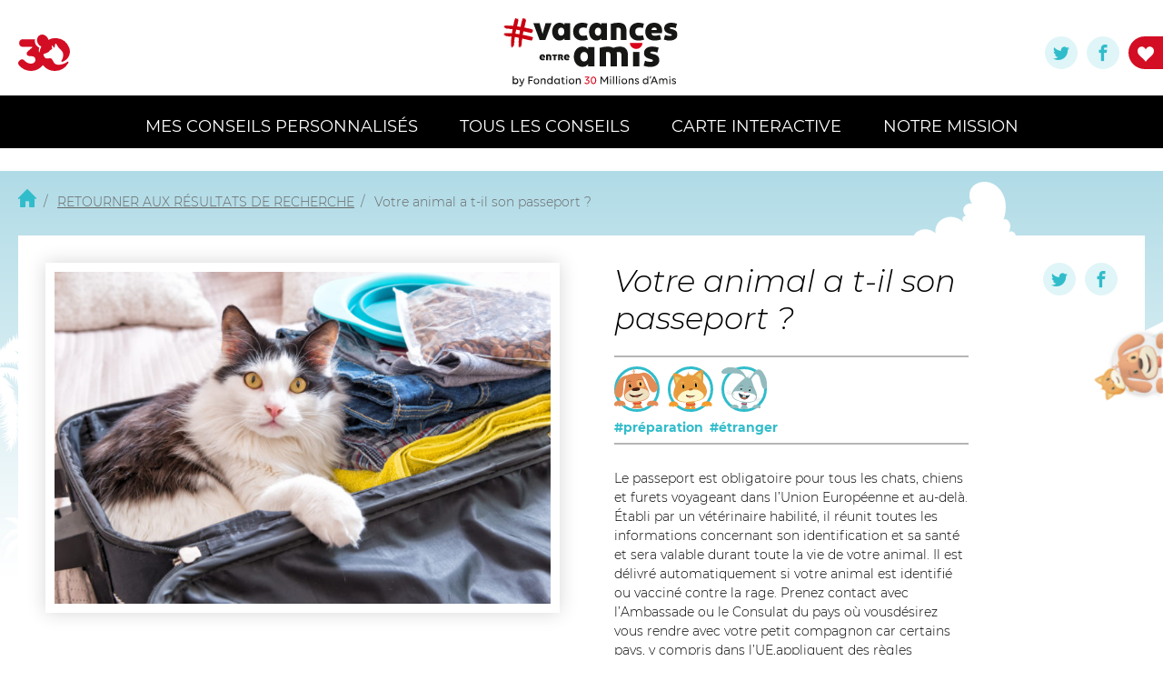

--- FILE ---
content_type: text/html; charset=UTF-8
request_url: https://www.nosvacancesentreamis.com/votre-animal-a-t-il-son-passeport/
body_size: 5490
content:
<!doctype html>
<html lang="fr-FR" class="no-js">
	<head>

		<meta charset="UTF-8">
        <meta name="viewport" content="width=device-width,initial-scale=1, user-scalable=no">
        <title>  Votre animal a t-il son passeport ? : Vacances entre Amis</title>
        <meta name="format-detection" content="telephone=no">
        <meta http-equiv="cleartype" content="on">
        <meta name="SKYPE_TOOLBAR" content="SKYPE_TOOLBAR_PARSER_COMPATIBLE">

		<link rel='dns-prefetch' href='//s.w.org' />
<link rel='stylesheet' id='ui-css'  href='https://www.nosvacancesentreamis.com/wp-content/themes/theme/css/jquery-ui.min.css?ver=1.0' media='all' />
<link rel='stylesheet' id='theme-ui-css'  href='https://www.nosvacancesentreamis.com/wp-content/themes/theme/css/jquery-ui.theme.min.css?ver=1.0' media='all' />
<link rel='stylesheet' id='norm-css'  href='https://www.nosvacancesentreamis.com/wp-content/themes/theme/css/normalize.css?ver=1.0' media='all' />
<link rel='stylesheet' id='theme-css'  href='https://www.nosvacancesentreamis.com/wp-content/themes/theme/css/main.css?ver=1.0' media='all' />
<link rel='stylesheet' id='style-css'  href='https://www.nosvacancesentreamis.com/wp-content/themes/theme/style.css?ver=1.0' media='all' />
<script type='text/javascript' src='https://www.nosvacancesentreamis.com/wp-includes/js/jquery/jquery.js?ver=1.12.4-wp'></script>
<script type='text/javascript' src='https://www.nosvacancesentreamis.com/wp-includes/js/jquery/jquery-migrate.min.js?ver=1.4.1'></script>
<link rel='https://api.w.org/' href='https://www.nosvacancesentreamis.com/wp-json/' />
<link rel="alternate" type="application/json+oembed" href="https://www.nosvacancesentreamis.com/wp-json/oembed/1.0/embed?url=https%3A%2F%2Fwww.nosvacancesentreamis.com%2Fvotre-animal-a-t-il-son-passeport%2F" />
<link rel="alternate" type="text/xml+oembed" href="https://www.nosvacancesentreamis.com/wp-json/oembed/1.0/embed?url=https%3A%2F%2Fwww.nosvacancesentreamis.com%2Fvotre-animal-a-t-il-son-passeport%2F&#038;format=xml" />
<!-- Google tag (gtag.js) -->
<script async src="https://www.googletagmanager.com/gtag/js?id=G-S0QEXDR404"></script>
<script>
  window.dataLayer = window.dataLayer || [];
  function gtag(){dataLayer.push(arguments);}
  gtag('js', new Date());

  gtag('config', 'G-S0QEXDR404');
</script><link rel="icon" href="https://www.nosvacancesentreamis.com/wp-content/uploads/2019/05/cropped-favicon-32x32.png" sizes="32x32" />
<link rel="icon" href="https://www.nosvacancesentreamis.com/wp-content/uploads/2019/05/cropped-favicon-192x192.png" sizes="192x192" />
<link rel="apple-touch-icon-precomposed" href="https://www.nosvacancesentreamis.com/wp-content/uploads/2019/05/cropped-favicon-180x180.png" />
<meta name="msapplication-TileImage" content="https://www.nosvacancesentreamis.com/wp-content/uploads/2019/05/cropped-favicon-270x270.png" />

        <script>
            window.fbAsyncInit = function() {
                FB.init({
                    appId      : '296500584622540',
                    xfbml      : true,
                    version    : 'v3.3'
                });
                //FB.AppEvents.logPageView();
            };

            (function(d, s, id){
                var js, fjs = d.getElementsByTagName(s)[0];
                if (d.getElementById(id)) {return;}
                js = d.createElement(s); js.id = id;
                js.src = "https://connect.facebook.net/en_US/sdk.js";
                fjs.parentNode.insertBefore(js, fjs);
            }(document, 'script', 'facebook-jssdk'));
        </script>
                    <meta property="fb:app_id" content="296500584622540">
            <meta property="og:title" content="Votre animal a t-il son passeport ?">
            <meta property="og:description" content="Le passeport est obligatoire pour tous les chats, chiens et furets voyageant dans l’Union Européenne et au-delà. Établi par... @30millionsdamis">
            <meta property="og:type" content="website">
            <meta property="og:url" content="https://www.nosvacancesentreamis.com/votre-animal-a-t-il-son-passeport/">
            <meta property="og:image" content="https://www.nosvacancesentreamis.com/wp-content/uploads/2019/05/fb_image.jpg">

            <meta name="twitter:card" content="summary_large_image" />
            <meta name="twitter:image:src" content="https://www.nosvacancesentreamis.com/wp-content/themes/theme/img/30MA_twtr_506x254.jpg">
            <meta name="twitter:site" content="@30millionsdamis" />
            <meta name="twitter:title" content="Incroyable ce chien-bot ! Pour des vacances sereines avec mon animal !" />
            <meta name="twitter:description" content="Je viens de créer une fiche de conseils personnalisés pour les vacances de mon animal ! Merci à la Fondation 30 Millions d’Amis @30millionsdamis" />
                <script>!function(d,s,id){var js,fjs=d.getElementsByTagName(s)[0],p=/^http:/.test(d.location)?'http':'https';if(!d.getElementById(id)){js=d.createElement(s);js.id=id;js.src=p+'://platform.twitter.com/widgets.js';fjs.parentNode.insertBefore(js,fjs);}}(document, 'script', 'twitter-wjs');</script>
                <!-- Hotjar Tracking Code for https://nosvacancesentreamis.com/ -->
        <script>
            (function(h,o,t,j,a,r){
                h.hj=h.hj||function(){(h.hj.q=h.hj.q||[]).push(arguments)};
                h._hjSettings={hjid:1329627,hjsv:6};
                a=o.getElementsByTagName('head')[0];
                r=o.createElement('script');r.async=1;
                r.src=t+h._hjSettings.hjid+j+h._hjSettings.hjsv;
                a.appendChild(r);
            })(window,document,'https://static.hotjar.com/c/hotjar-','.js?sv=');
        </script>
	</head>
	<body class="post-template-default single single-post postid-38 single-format-standard votre-animal-a-t-il-son-passeport">
    <span style="display: none">
        <!-- Google Tag Manager --> <noscript><iframe src="//www.googletagmanager.com/ns.html?id=GTM-P76WNZ" height="0" width="0" style="display:none;visibility:hidden"></iframe></noscript> <script>(function(w,d,s,l,i){w[l]=w[l]||[];w[l].push({'gtm.start': new Date().getTime(),event:'gtm.js'});var f=d.getElementsByTagName(s)[0], j=d.createElement(s),dl=l!='dataLayer'?'&l='+l:'';j.async=true;j.src= '//www.googletagmanager.com/gtm.js?id='+i+dl;f.parentNode.insertBefore(j,f); })(window,document,'script','dataLayer','GTM-P76WNZ');</script> <!-- End Google Tag Manager -->
<!-- Global site tag (gtag.js) - Google Analytics -->
<script async src="https://www.googletagmanager.com/gtag/js?id=UA-1045797-1"></script>
<script>
  window.dataLayer = window.dataLayer || [];
  function gtag(){dataLayer.push(arguments);}
  gtag('js', new Date());

  gtag('config', 'UA-1045797-1');
</script>    </span>

    <header>
        <div class="container">
            <div class="header-top">
                <div class="bars-block mobile-visible"><div></div><div></div><div></div></div>
                <div class="logo-block logo-block--30 mobile-hidden">
                    <a href="https://www.30millionsdamis.fr/" target="_blank" title=" &raquo; Votre animal a t-il son passeport ?">
                        <img src="https://www.nosvacancesentreamis.com/wp-content/themes/theme/img/logo-30.svg" alt="">
                    </a>
                </div>
                <div class="logo-block logo-block--ma">
                    <a href="/" title=" &raquo; Votre animal a t-il son passeport ?">
                        <img src="https://www.nosvacancesentreamis.com/wp-content/themes/theme/img/logo-ma.svg" alt="">
                    </a>
                </div>
                <div class="share__block">
                    <ul>
                        <li><a  href="https://twitter.com/share?hashtags=&amp;original_referer=https://www.nosvacancesentreamis.com&amp;text=Incroyable ! Un chien-bot vient de m’assister dans la création d’une fiche-conseil personnalisée pour les vacances de mon animal ! Merci à la Fondation 30 Millions d’Amis @30millionsdamis&amp;tw_p=tweetbutton&amp;url=https://www.nosvacancesentreamis.com" target="_blank" data-url="" data-text="" data-lang="fr" data-linkshare="twitter" data-hashtags=""  class="icon-twitter"><span class="hidden-all">Twitter</span></a></li>
                        <li><a href="https://www.nosvacancesentreamis.com"  target="_blank" class="icon-facebook share-fb"><span class="hidden-all">Facebook</span></a></li>
                        <li><a href="https://www.nosvacancesentreamis.com/mission/" class="donate-link"><span class="icon-heart"></span></a></li>
                    </ul>
                </div>
            </div>
            <div class="menu">
            <ul id="menu-menu-1" class="menu"><li id="menu-item-202" class="menu-item menu-item-type-custom menu-item-object-custom menu-item-202"><a href="/">MES CONSEILS PERSONNALISÉS</a></li>
<li id="menu-item-75" class="menu-item menu-item-type-post_type menu-item-object-page menu-item-75"><a href="https://www.nosvacancesentreamis.com/conseils/">Tous les conseils</a></li>
<li id="menu-item-654" class="menu-item menu-item-type-post_type menu-item-object-page menu-item-654"><a href="https://www.nosvacancesentreamis.com/bonnes-adresses/">Carte Interactive</a></li>
<li id="menu-item-74" class="menu-item menu-item-type-post_type menu-item-object-page menu-item-74"><a href="https://www.nosvacancesentreamis.com/mission/">Notre mission</a></li>
</ul>            </div>
        </div>
    </header>
    <div class="inner-page-wrapper">    <section class="breadcrumbs">
        <div class="container">
            <ul>
                <li><a href="/" class="icon-home"></a></li>
                <li><a href="https://www.nosvacancesentreamis.com/conseils/">Retourner aux résultats de recherche</a></li>
                <li><span>Votre animal a t-il son passeport ?</span></li>
            </ul>
        </div>
    </section>
    <section class="section__conseil">
        <div class="container">
            <div class="content content__conseil">
                            <div class="img__block shadow__block"><img src="https://www.nosvacancesentreamis.com/wp-content/uploads/2019/05/iStock-690481692-700x467.jpg" class="attachment-large size-large wp-post-image" alt="" srcset="https://www.nosvacancesentreamis.com/wp-content/uploads/2019/05/iStock-690481692-700x467.jpg 700w, https://www.nosvacancesentreamis.com/wp-content/uploads/2019/05/iStock-690481692-250x167.jpg 250w, https://www.nosvacancesentreamis.com/wp-content/uploads/2019/05/iStock-690481692-768x513.jpg 768w, https://www.nosvacancesentreamis.com/wp-content/uploads/2019/05/iStock-690481692-120x80.jpg 120w" sizes="(max-width: 700px) 100vw, 700px" /></div>
                                <div class="text">
                    <h2 class="title__block">Votre animal a t-il son passeport ?</h2>
                    <div class="info__block">
                                                    <a href="https://www.nosvacancesentreamis.com/conseils/?animal=chien" class="icon__block"><img src="https://www.nosvacancesentreamis.com/wp-content/themes/theme/img/chien.svg" alt=""></a>
                                                    <a href="https://www.nosvacancesentreamis.com/conseils/?animal=chat" class="icon__block"><img src="https://www.nosvacancesentreamis.com/wp-content/themes/theme/img/chat.svg" alt=""></a>
                                                    <a href="https://www.nosvacancesentreamis.com/conseils/?animal=nac" class="icon__block"><img src="https://www.nosvacancesentreamis.com/wp-content/themes/theme/img/nac.svg" alt=""></a>
                                                <ul class="tags__block">
                                                                                                                                                <li><a href="https://www.nosvacancesentreamis.com/conseils/?etapes=preparation">#préparation</a></li>
                                                                                                                    <li><a href="https://www.nosvacancesentreamis.com/conseils/?checkbox=Etranger">#étranger</a></li>
                                                    </ul>
                        <div class="share__block">
                            <ul>
                                <li><a href="https://twitter.com/share?hashtags=&amp;original_referer=https://www.nosvacancesentreamis.com&amp;text=Le passeport est obligatoire pour tous les chats, chiens et furets voyageant dans l’Union Européenne et au-delà. Établi par...&amp;tw_p=tweetbutton&amp;url=https://www.nosvacancesentreamis.com/votre-animal-a-t-il-son-passeport/" data-url="" data-text="" data-lang="fr" data-linkshare="twitter" data-hashtags=""  target="_blank" class="icon-twitter"></a></li>
                                <li><a href="https://www.nosvacancesentreamis.com/votre-animal-a-t-il-son-passeport/" target="_blank" class="icon-facebook  share-fb"></a></li>
                            </ul>
                        </div>
                    </div>
                    <div class="text__block">
                        <p>Le passeport est obligatoire pour tous les chats, chiens et furets voyageant dans l’Union Européenne et au-delà. Établi par un vétérinaire habilité, il réunit toutes les informations concernant son identification et sa santé et sera valable durant toute la vie de votre animal. Il est délivré automatiquement si votre animal est identifié ou vacciné contre la rage. Prenez contact avec l’Ambassade ou le Consulat du pays où vousdésirez vous rendre avec votre petit compagnon car certains pays, y compris dans l’UE,appliquent des règles spécifiques.</p>
                    </div>
                </div>
            </div>
        </div>
    </section>
    <section class="section__conseils_more">
        <div class="container">
            <h3 class="title__block title__block--section">CES CONSEILS POURRAIENT AUSSI VOUS INTÉRESSER</h3>
                        <ul class="conseils__list">
                                    <li>
                        <div class="conseil__block shadow__block">
                            <a href="https://www.nosvacancesentreamis.com/pensez-a-lentraide/" class="img__block"><img src="https://www.nosvacancesentreamis.com/wp-content/uploads/2019/05/iStock-909106260-300x300.jpg" class="attachment-quad size-quad wp-post-image" alt="" srcset="https://www.nosvacancesentreamis.com/wp-content/uploads/2019/05/iStock-909106260-300x300.jpg 300w, https://www.nosvacancesentreamis.com/wp-content/uploads/2019/05/iStock-909106260-150x150.jpg 150w" sizes="(max-width: 300px) 100vw, 300px" /></a>
                            <div class="text">
                                <a href="https://www.nosvacancesentreamis.com/pensez-a-lentraide/" class="title__block conseil__block--title">Pensez à l'entraide</a>
                                <a href="https://www.nosvacancesentreamis.com/pensez-a-lentraide/" class="text__block mobile-hidden">
                                    Savez-vous que tout un réseau d’entraide s’est organisé sur 30millionsdamis.fr ? Une véritable communauté des amis des animaux qui...                                </a>
                                <div class="info__block">
                                                                            <a href="https://www.nosvacancesentreamis.com/conseils/?animal=chien" class="icon__block"><img src="https://www.nosvacancesentreamis.com/wp-content/themes/theme/img/chien.svg" alt=""></a>
                                                                            <a href="https://www.nosvacancesentreamis.com/conseils/?animal=chat" class="icon__block"><img src="https://www.nosvacancesentreamis.com/wp-content/themes/theme/img/chat.svg" alt=""></a>
                                                                            <a href="https://www.nosvacancesentreamis.com/conseils/?animal=nac" class="icon__block"><img src="https://www.nosvacancesentreamis.com/wp-content/themes/theme/img/nac.svg" alt=""></a>
                                    
                                    <ul class="tags__block">
                                                                                                                                                                                                                                                    <li><a href="https://www.nosvacancesentreamis.com/conseils/?checkbox=Sans">#sans</a></li>
                                                                                                                    </ul>
                                    <div class="share__block">
                                        <ul>
                                            <li><a href="https://twitter.com/share?hashtags=&amp;original_referer=https://www.nosvacancesentreamis.com&amp;text=Savez-vous que tout un réseau d’entraide s’est organisé sur 30millionsdamis.fr ? Une véritable communauté des amis des animaux qui...&amp;tw_p=tweetbutton&amp;url=https://www.nosvacancesentreamis.com/pensez-a-lentraide/" target="_blank" data-url="" data-text="" data-lang="fr" data-linkshare="twitter" data-hashtags="" class="icon-twitter"></a></li>
                                            <li><a href="https://www.nosvacancesentreamis.com/pensez-a-lentraide/" target="_blank" class="icon-facebook share-fb"></a></li>
                                        </ul>
                                    </div>
                                </div>
                            </div>
                        </div>
                    </li>
                                    <li>
                        <div class="conseil__block shadow__block">
                            <a href="https://www.nosvacancesentreamis.com/92-2/" class="img__block"><img src="https://www.nosvacancesentreamis.com/wp-content/uploads/2019/05/iStock-497231771-300x300.jpg" class="attachment-quad size-quad wp-post-image" alt="" srcset="https://www.nosvacancesentreamis.com/wp-content/uploads/2019/05/iStock-497231771-300x300.jpg 300w, https://www.nosvacancesentreamis.com/wp-content/uploads/2019/05/iStock-497231771-150x150.jpg 150w" sizes="(max-width: 300px) 100vw, 300px" /></a>
                            <div class="text">
                                <a href="https://www.nosvacancesentreamis.com/92-2/" class="title__block conseil__block--title">Attention à la teigne ! </a>
                                <a href="https://www.nosvacancesentreamis.com/92-2/" class="text__block mobile-hidden">
                                    La teigne est le parasite dont il faut se méfier en automne. Les chiens et les chats la contractent...                                </a>
                                <div class="info__block">
                                                                            <a href="https://www.nosvacancesentreamis.com/conseils/?animal=chien" class="icon__block"><img src="https://www.nosvacancesentreamis.com/wp-content/themes/theme/img/chien.svg" alt=""></a>
                                                                            <a href="https://www.nosvacancesentreamis.com/conseils/?animal=chat" class="icon__block"><img src="https://www.nosvacancesentreamis.com/wp-content/themes/theme/img/chat.svg" alt=""></a>
                                                                            <a href="https://www.nosvacancesentreamis.com/conseils/?animal=nac" class="icon__block"><img src="https://www.nosvacancesentreamis.com/wp-content/themes/theme/img/nac.svg" alt=""></a>
                                    
                                    <ul class="tags__block">
                                                                                    <li><a href="https://www.nosvacancesentreamis.com/conseils/?ambiance=av">#au vert</a></li>
                                                                                                                                                                                                                                                                                    </ul>
                                    <div class="share__block">
                                        <ul>
                                            <li><a href="https://twitter.com/share?hashtags=&amp;original_referer=https://www.nosvacancesentreamis.com&amp;text=La teigne est le parasite dont il faut se méfier en automne. Les chiens et les chats la contractent...&amp;tw_p=tweetbutton&amp;url=https://www.nosvacancesentreamis.com/92-2/" target="_blank" data-url="" data-text="" data-lang="fr" data-linkshare="twitter" data-hashtags="" class="icon-twitter"></a></li>
                                            <li><a href="https://www.nosvacancesentreamis.com/92-2/" target="_blank" class="icon-facebook share-fb"></a></li>
                                        </ul>
                                    </div>
                                </div>
                            </div>
                        </div>
                    </li>
                            </ul>

        </div>
    </section>
    <div class="sticker__block">
        <a href="/">
            <img src="https://www.nosvacancesentreamis.com/wp-content/themes/theme/img/sticker.png" alt="">
            <div class="text">
                <span>Je suis là pour vous donner des conseils personnalisés</span>
            </div>
        </a>
    </div>
</div> <!-- inner-wrapper -->
<footer class="footer">
    <div class="container">
        <div class="footer--top">
            <form class="footer--form">
                <article>
                    <strong>Abonnez-vous à la <br class="mobile-visible"/>newsletter hebdomadaire</strong><br/>
                    Chaque semaine, recevez par email actus et vidéos qui font l’actualité.
                </article>
                <div class="wrap-input">
                    <input type="text" placeholder="Votre adresse email">
                    <button type="submit" class="icon-play3"></button>
                </div>
                <div class="message"></div>
            </form>
        </div>
        <div class="footer--bottom">
            <a class="logo-block" href="https://www.30millionsdamis.fr/" target="_blank"><img src="https://www.nosvacancesentreamis.com/wp-content/themes/theme/img/logo-footer.svg" alt=""></a>
            <div class="img-block mobile-hidden"><img src="https://www.nosvacancesentreamis.com/wp-content/themes/theme/img/chatfooter.png" alt=""></div>
            <div class="footer--social mobile-hidden">
                <strong>RETROUVEZ-NOUS SUR</strong>
                <ul>
                    <li><a href="https://www.facebook.com/30millionsdamis/" target="_blank" class="icon-facebook"></a></li>
                    <li><a href="http://twitter.com/30millionsdamis" target="_blank" class="icon-twitter"></a></li>
                    <li><a href="https://www.instagram.com/30millionsdamis/" target="_blank" class="icon-instagram"></a></li>
                    <li><a href="https://www.youtube.com/channel/UCgFiD33dMIEYulDhjLxcXzQ" target="_blank" class="icon-youtube"></a></li>
                </ul>
            </div>
            <ul class="footer--menu">
                <li class="mobile-hidden"><span>© Fondation 30 Millions d’Amis</span></li>
                <li><a href="https://www.30millionsdamis.fr/mentions-legales/" target="_blank">Mentions légales</a></li>
                <li><a class="popup-link" href="#popup-credits">Crédits</a></li>
            </ul>
        </div>

    </div>
</footer>
<div class="popup--wrapper">
    <div class="popup--wrapper-inner">
        <div class="popup" id="popup-credits">
            <div class="close"></div>
            <div class="popup--content shadow__block text-center">
                <div class="popup--title blue">Informations légales</div>
                <p>Ce site Internet est édité par la <br/> Fondation 30 Millions d’Amis <br/> Siège : 40 Cours Albert 1er, <br class="mobile-visible" />75008 PARIS - Tél : 01.56.59.04.44</p>
                <p>Réalisation et conception : <a href="http://hopening.fr/" target="_blank">HOPENING</a></p>
                <p>Illustrations et animation mascottes : Mathias Crémadez</p>
                <p>© Fondation 30 Millions d'Amis 2019 / Tous droits réservés</p>
                <p class="small-text">Dans le cadre du Règlement général pour la protection des données (RGPD) vous bénéficiez d’un  <br class="mobile-hidden" />droit d’accès, de rectification, de portabilité, d’effacement des données vous concernant ou une  <br class="mobile-hidden" />limitation du traitement. Pour plus d’information nous vous invitons à consulter la page de  <br class="mobile-hidden"/>l’association « Mentions légales, Vie privée et Cookies</p>
                <p class="small-text">Le site <a href="https://www.30millionsdamis.fr/" target="_blank">www.30millionsdamis.fr</a> est déclaré auprès de la CNIL sous le numéro dossier 1171598.</p>
            </div>
        </div>
    </div>
</div>
<script type='text/javascript' src='https://www.nosvacancesentreamis.com/wp-includes/js/comment-reply.min.js?ver=5.2.23'></script>
<script type='text/javascript' src='https://www.nosvacancesentreamis.com/wp-content/themes/theme/js/jquery.selectric.min.js?ver=1.0.0'></script>
<script type='text/javascript' src='https://www.nosvacancesentreamis.com/wp-content/themes/theme/js/jquery-ui.min.js?ver=1.0.0'></script>
<script type='text/javascript' src='https://www.nosvacancesentreamis.com/wp-content/themes/theme/js/slick.min.js?ver=1.0.0'></script>
<script type='text/javascript' src='https://www.nosvacancesentreamis.com/wp-content/themes/theme/js/jquery.touchSwipe.min.js?ver=1.0.0'></script>
<script type='text/javascript' src='https://www.nosvacancesentreamis.com/wp-content/themes/theme/js/main.js?ver=1.0.0'></script>
<script type='text/javascript' src='https://www.nosvacancesentreamis.com/wp-content/themes/theme/js/scripts.js?ver=1.0.0'></script>
<script type='text/javascript' src='https://www.nosvacancesentreamis.com/wp-includes/js/wp-embed.min.js?ver=5.2.23'></script>
<script>
    jQuery(document).ready(function($) {
        $('.share-fb').on('click', function(e) {
            e.preventDefault();
            href = $(this).attr('href');
            FB.ui(
                {
                    method: 'share',
                    href: href,
                }, function(response){}
            );
        });
    })
</script>
	</body>
</html>


--- FILE ---
content_type: text/css
request_url: https://www.nosvacancesentreamis.com/wp-content/themes/theme/css/main.css?ver=1.0
body_size: 111930
content:
@charset "UTF-8";
@import url(normalize.css);
@media (min-width: 1025px) {
  .btn, .tags__block li a, a.icon__block, .conseil__block--title, .conseil__block .text__block, .breadcrumbs a, .popup .close:hover, .popup a, header .menu .dropdown a, .footer--form button, .footer--social a, .footer--menu a, .section__socials-front-block .social-step-list .text a, #flockler_container .flockler-btn-load-more, .chatbot .prev-step, .chatbot-404 .prev-step, .chatbot .next-step, .chatbot-404 .next-step, .chatbot .wrap-input--radio label, .chatbot-404 .wrap-input--radio label {
    -webkit-transition-duration: .5s;
         -o-transition-duration: .5s;
            transition-duration: .5s; }
    .btn:hover, .tags__block li a:hover, a.icon__block:hover, .conseil__block--title:hover, .conseil__block .text__block:hover, .breadcrumbs a:hover, .popup .close:hover, .popup a:hover, header .menu .dropdown a:hover, .footer--form button:hover, .footer--social a:hover, .footer--menu a:hover, .section__socials-front-block .social-step-list .text a:hover, #flockler_container .flockler-btn-load-more:hover, .chatbot .prev-step:hover, .chatbot-404 .prev-step:hover, .chatbot .next-step:hover, .chatbot-404 .next-step:hover, .chatbot .wrap-input--radio label:hover, .chatbot-404 .wrap-input--radio label:hover {
      -webkit-transition-duration: .5s;
           -o-transition-duration: .5s;
              transition-duration: .5s; } }

@font-face {
  font-family: "ma";
  src: url("../fonts/ma/ma.ttf?n5gglm") format("truetype"), url("../fonts/ma/ma.woff?n5gglm") format("woff"), url("../fonts/ma/ma.svg?n5gglm#ma") format("svg");
  font-weight: normal;
  font-style: normal; }

[class^="icon-"], [class*=" icon-"] {
  /* use !important to prevent issues with browser extensions that change fonts */
  font-family: "ma" !important;
  speak: none;
  font-style: normal;
  font-weight: normal;
  font-variant: normal;
  text-transform: none;
  line-height: 1;
  /* Better Font Rendering =========== */
  -webkit-font-smoothing: antialiased;
  -moz-osx-font-smoothing: grayscale; }

.icon-arrow-left:before {
  content: ""; }

.icon-chevron-left:before, .ui-datepicker-prev:before {
  content: ""; }

.icon-chevron-right:before, .ui-datepicker-next:before {
  content: ""; }

.icon-apple-store:before {
  content: ""; }

.icon-google-play:before {
  content: ""; }

.icon-calendar:before {
  content: ""; }

.icon-home:before {
  content: ""; }

.icon-check:before {
  content: ""; }

.icon-star-empty:before {
  content: ""; }

.icon-star-full:before {
  content: ""; }

.icon-heart:before {
  content: ""; }

.icon-play3:before {
  content: ""; }

.icon-facebook:before {
  content: ""; }

.icon-instagram:before {
  content: ""; }

.icon-twitter:before {
  content: ""; }

.icon-youtube:before {
  content: ""; }

@font-face {
  font-family: "Montserrat";
  src: url("../fonts/Montserrat/Montserrat-300-normal.eot");
  src: url("../fonts/Montserrat/Montserrat-300-normal.eot?#iefix") format("embedded-opentype"), url("../fonts/Montserrat/Montserrat-300-normal.woff") format("woff"), url("../fonts/Montserrat/Montserrat-normal.ttf") format("truetype");
  font-style: normal;
  font-weight: 300; }

@font-face {
  font-family: "Montserrat";
  src: url("../fonts/Montserrat/Montserrat-300-italic.eot");
  src: url("../fonts/Montserrat/Montserrat-300-italic.eot?#iefix") format("embedded-opentype"), url("../fonts/Montserrat/Montserrat-300-italic.woff") format("woff"), url("../fonts/Montserrat/Montserrat-italic.ttf") format("truetype");
  font-style: italic;
  font-weight: 300; }

@font-face {
  font-family: "Montserrat";
  src: url("../fonts/Montserrat/Montserrat-400-normal.eot");
  src: url("../fonts/Montserrat/Montserrat-400-normal.eot?#iefix") format("embedded-opentype"), url("../fonts/Montserrat/Montserrat-400-normal.woff") format("woff"), url("../fonts/Montserrat/Montserrat-normal.ttf") format("truetype");
  font-style: normal;
  font-weight: 400; }

@font-face {
  font-family: "Montserrat";
  src: url("../fonts/Montserrat/Montserrat-500-normal.eot");
  src: url("../fonts/Montserrat/Montserrat-500-normal.eot?#iefix") format("embedded-opentype"), url("../fonts/Montserrat/Montserrat-500-normal.woff") format("woff"), url("../fonts/Montserrat/Montserrat-normal.ttf") format("truetype");
  font-style: normal;
  font-weight: 500; }

@font-face {
  font-family: "Montserrat";
  src: url("../fonts/Montserrat/Montserrat-500-italic.eot");
  src: url("../fonts/Montserrat/Montserrat-500-italic.eot?#iefix") format("embedded-opentype"), url("../fonts/Montserrat/Montserrat-500-italic.woff") format("woff"), url("../fonts/Montserrat/Montserrat-italic.ttf") format("truetype");
  font-style: italic;
  font-weight: 500; }

@font-face {
  font-family: "Montserrat";
  src: url("../fonts/Montserrat/Montserrat-700-normal.eot");
  src: url("../fonts/Montserrat/Montserrat-700-normal.eot?#iefix") format("embedded-opentype"), url("../fonts/Montserrat/Montserrat-700-normal.woff") format("woff"), url("../fonts/Montserrat/Montserrat-normal.ttf") format("truetype");
  font-style: normal;
  font-weight: 700; }

@font-face {
  font-family: "Montserrat";
  src: url("../fonts/Montserrat/Montserrat-900-normal.eot");
  src: url("../fonts/Montserrat/Montserrat-900-normal.eot?#iefix") format("embedded-opentype"), url("../fonts/Montserrat/Montserrat-900-normal.woff") format("woff"), url("../fonts/Montserrat/Montserrat-normal.ttf") format("truetype");
  font-style: normal;
  font-weight: 900; }

@font-face {
  font-family: "Montserrat";
  src: url("../fonts/Montserrat/Montserrat-900-italic.eot");
  src: url("../fonts/Montserrat/Montserrat-900-italic.eot?#iefix") format("embedded-opentype"), url("../fonts/Montserrat/Montserrat-900-italic.woff") format("woff"), url("../fonts/Montserrat/Montserrat-italic.ttf") format("truetype");
  font-style: italic;
  font-weight: 900; }

@font-face {
  font-family: "SunValley";
  src: url("../fonts/SunValley/SunValley-400-normal.eot");
  src: url("../fonts/SunValley/SunValley-400-normal.eot?#iefix") format("embedded-opentype"), url("../fonts/SunValley/SunValley-400-normal.woff") format("woff"), url("../fonts/SunValley/SunValley-normal.ttf") format("truetype");
  font-style: normal;
  font-weight: 400; }

@font-face {
  font-family: "Mabrouk";
  src: url("../fonts/Mabrouk/Mabrouk-400-normal.eot");
  src: url("../fonts/Mabrouk/Mabrouk-400-normal.eot?#iefix") format("embedded-opentype"), url("../fonts/Mabrouk/Mabrouk-400-normal.woff") format("woff"), url("../fonts/Mabrouk/Mabrouk-normal.ttf") format("truetype");
  font-style: normal;
  font-weight: 400; }

html,
body {
  font-size: 18px;
  color: black;
  line-height: 1.5;
  margin: 0;
  font-family: "Montserrat", sans-serif;
  min-height: 100vh; }
  @media all and (max-width: 767px) {
    html,
    body {
      font-size: 3.25vw; } }

html {
  overflow-x: hidden; }
  html.is-open-popup {
    overflow: hidden;
    height: 100%;
    max-height: 100%; }

body {
  width: 100%;
  -webkit-box-sizing: border-box;
          box-sizing: border-box;
  background: white;
  display: -webkit-box;
  display: -ms-flexbox;
  display: flex;
  -ms-flex-wrap: wrap;
      flex-wrap: wrap;
  padding-top: 209px; }
  @media (max-width: 1600px) {
    body {
      padding-top: 178px; } }
  @media all and (max-width: 1023px) {
    body {
      padding-top: 174px; } }
  @media all and (max-width: 767px) {
    body {
      padding-top: 24vw; } }

h1, h2, h3, h4, h5, h6 {
  margin: 0;
  line-height: 1.25; }

.red {
  color: #D30D23; }

.green {
  color: #a3e688; }

.blue {
  color: #31BCCB; }

.black {
  color: black; }

.text-normal {
  font-weight: normal; }

.text-center {
  text-align: center; }

.sun-valley {
  font-family: "SunValley", sans-serif;
  text-transform: none; }

b, strong {
  font-weight: 700; }

a {
  text-decoration: none; }

ul {
  padding: 0;
  margin: 0; }
  ul li {
    list-style: none; }

.btn {
  display: -webkit-box;
  display: -ms-flexbox;
  display: flex;
  -ms-flex-wrap: wrap;
      flex-wrap: wrap;
  -webkit-box-align: center;
      -ms-flex-align: center;
          align-items: center;
  -webkit-box-pack: center;
      -ms-flex-pack: center;
          justify-content: center;
  -webkit-box-sizing: border-box;
          box-sizing: border-box;
  width: 100%;
  max-width: 395px;
  height: 70px;
  color: white;
  text-transform: uppercase;
  background: #D30D23;
  border-radius: 35px;
  border: none;
  font-size: 35px;
  font-weight: 700; }
  .btn:hover {
    cursor: pointer;
    color: white;
    -webkit-transform: scale(1.05);
        -ms-transform: scale(1.05);
            transform: scale(1.05); }
  @media all and (max-width: 767px) {
    .btn {
      width: auto;
      max-width: 100%;
      height: 15vw;
      border-radius: 7.5vw;
      font-size: 7vw; } }

input[type=number]::-webkit-inner-spin-button,
input[type=number]::-webkit-outer-spin-button {
  -webkit-appearance: none;
  margin: 0; }

input[type="number"] {
  -moz-appearance: textfield; }

input, select, textarea {
  font-family: "Montserrat", sans-serif; }

button, a, * {
  outline: none; }

header, footer, section {
  -webkit-box-sizing: border-box;
          box-sizing: border-box;
  width: 100%;
  position: relative;
  margin: 0 auto;
  padding: 0; }
  header .container, footer .container, section .container {
    padding: 0 20px;
    width: 100%;
    max-width: 1350px;
    margin: 0 auto;
    -webkit-box-sizing: border-box;
            box-sizing: border-box; }
    @media all and (max-width: 767px) {
      header .container, footer .container, section .container {
        padding: 0 4vw; } }

img {
  display: block; }

.clearfix:after {
  content: '';
  display: table;
  width: 100%;
  height: 0;
  clear: both;
  opacity: 0; }

@media (min-width: 768px) {
  .mobile-visible {
    display: none !important; } }

@media (max-width: 767px) {
  .mobile-hidden {
    display: none !important; } }

@media (max-width: 1024px) {
  .tablet-hidden {
    display: none !important; } }

.hidden-all {
  display: none !important; }

.inner-page-wrapper {
  position: relative;
  width: 100%;
  z-index: 1;
  /* FF3.6-15 */
  /* Chrome10-25,Safari5.1-6 */
  background: -webkit-gradient(linear, left top, left bottom, from(rgba(107, 188, 209, 0.54)), color-stop(1%, rgba(107, 188, 209, 0.54)), color-stop(90%, rgba(255, 255, 255, 0.54)));
  background: -o-linear-gradient(top, rgba(107, 188, 209, 0.54) 0%, rgba(107, 188, 209, 0.54) 1%, rgba(255, 255, 255, 0.54) 90%);
  background: linear-gradient(to bottom, rgba(107, 188, 209, 0.54) 0%, rgba(107, 188, 209, 0.54) 1%, rgba(255, 255, 255, 0.54) 90%);
  /* W3C, IE10+, FF16+, Chrome26+, Opera12+, Safari7+ */
  filter: progid:DXImageTransform.Microsoft.gradient( startColorstr='#8a6bbcd1', endColorstr='#8affffff',GradientType=0 );
  /* IE6-9 */
  background-size: 100% 70vh;
  background-repeat: no-repeat; }
  .inner-page-wrapper:before {
    content: '';
    display: block;
    position: absolute;
    z-index: -1;
    width: 100%;
    max-height: 100vh;
    height: 100%;
    top: 0;
    left: 0;
    background-image: url("../img/palmiermontagnes.svg");
    background-size: cover;
    background-position: top center;
    background-repeat: no-repeat; }
    @media all and (max-width: 767px) {
      .inner-page-wrapper:before {
        display: none; } }
  .conseil-page .inner-page-wrapper:before {
    background-image: url("../img/palmiers.png"); }

.share__block ul:after {
  content: '';
  display: table;
  width: 100%;
  height: 0;
  clear: both;
  opacity: 0; }

.share__block ul li {
  float: left;
  margin-right: 10px; }
  .share__block ul li:last-child {
    margin-right: 0; }

.share__block a {
  height: 36px;
  display: block;
  -webkit-box-sizing: border-box;
          box-sizing: border-box;
  border-radius: 18px;
  line-height: 36px;
  color: white;
  font-weight: bold;
  -webkit-transition-duration: 0.5s;
       -o-transition-duration: 0.5s;
          transition-duration: 0.5s; }
  .share__block a[class^="icon-"], .share__block a [class^="icon-"] {
    font-weight: normal; }
  .share__block a[class^="icon-"] {
    color: #31BCCB;
    text-align: center;
    background: rgba(49, 188, 203, 0.15);
    width: 36px; }
    @media all and (max-width: 1023px) {
      .share__block a[class^="icon-"] {
        width: 33px; } }
    @media all and (max-width: 767px) {
      .share__block a[class^="icon-"] {
        width: 9.335vw; } }
  @media (min-width: 1025px) {
    .share__block a {
      -webkit-transition-duration: 0.5s;
           -o-transition-duration: 0.5s;
              transition-duration: 0.5s; }
      .share__block a:hover {
        -webkit-transform: scale(1.2);
            -ms-transform: scale(1.2);
                transform: scale(1.2);
        -webkit-transition-duration: 0.5s;
             -o-transition-duration: 0.5s;
                transition-duration: 0.5s; } }
  @media all and (max-width: 1023px) {
    .share__block a {
      line-height: 33px;
      border-radius: 17px;
      height: 33px;
      font-size: 14px; } }
  @media all and (max-width: 767px) {
    .share__block a {
      height: 9.335vw;
      border-radius: 5vw;
      font-size: 4.5vw;
      line-height: 9.335vw; } }

.tags__block:after {
  content: '';
  display: table;
  width: 100%;
  height: 0;
  clear: both;
  opacity: 0; }

.tags__block li {
  float: left;
  margin-right: 0.5em; }
  .tags__block li:last-child {
    margin-right: 0; }
  .tags__block li, .tags__block li * {
    font-size: 14px;
    color: #31BCCB;
    font-weight: 700;
    line-height: 1; }
  .tags__block li a:hover {
    color: #D30D23; }

.icon__block {
  -webkit-box-sizing: border-box;
          box-sizing: border-box;
  display: block;
  width: 50px;
  height: 50px;
  position: relative;
  z-index: 0; }
  .icon__block:before {
    content: '';
    display: block;
    position: absolute;
    z-index: -1;
    border-radius: 100%;
    border: 3px solid #31BCCB;
    width: 100%;
    height: 100%;
    -webkit-box-sizing: border-box;
            box-sizing: border-box;
    background: white;
    top: 0;
    left: 0;
    -webkit-transition-duration: .5s;
         -o-transition-duration: .5s;
            transition-duration: .5s; }
  .icon__block img {
    width: 100%;
    bottom: 3px;
    position: absolute; }

a.icon__block:hover:before {
  background: rgba(49, 188, 203, 0.25);
  -webkit-transition-duration: .5s;
       -o-transition-duration: .5s;
          transition-duration: .5s; }

.title__block {
  font-weight: 300;
  font-style: italic;
  line-height: 1.21;
  font-size: 34px;
  color: black;
  display: block; }
  @media all and (max-width: 1023px) {
    .title__block {
      font-size: 28px; } }
  @media all and (max-width: 767px) {
    .title__block {
      font-size: 7vw; } }

.title__block--article .title {
  color: black;
  text-transform: uppercase;
  font-size: 36px;
  font-weight: 700; }
  @media all and (max-width: 767px) {
    .title__block--article .title {
      font-size: 7vw; } }
  .title__block--article .title span {
    font-size: 128%; }

.title__block--article .text {
  font-weight: 500;
  line-height: 1.22;
  margin-top: 10px; }
  @media all and (max-width: 767px) {
    .title__block--article .text {
      font-size: 4vw;
      margin-top: 3vw; } }

.article__title {
  color: #31BCCB;
  text-transform: uppercase;
  font-size: 32px;
  font-weight: 500;
  font-style: italic;
  line-height: 1.22;
  -webkit-box-sizing: border-box;
          box-sizing: border-box;
  position: relative;
  z-index: 0;
  padding-left: 55px; }
  .article__title.green {
    color: #a3e688; }
  .article__title.black {
    color: black; }
  .article__title span {
    font-size: 138%; }
  .article__title .sun-valley {
    font-size: 265%;
    line-height: 1;
    vertical-align: sub; }
  .article__title .exclamation {
    display: inline-block;
    width: 20px;
    vertical-align: bottom; }
    @media all and (max-width: 767px) {
      .article__title .exclamation {
        width: 3.5vw;
        line-height: 0.5; } }
    .article__title .exclamation img {
      width: 100%; }
  @media all and (max-width: 1023px) {
    .article__title {
      font-size: 28px;
      padding-left: 40px; } }
  @media all and (max-width: 767px) {
    .article__title {
      margin-left: 0;
      font-size: 6vw;
      padding-left: 10vw; } }
  .article__title:before {
    content: '';
    display: inline-block;
    width: 50px;
    height: 3px;
    background: #D30D23;
    vertical-align: super;
    margin-left: -60px; }
    @media all and (max-width: 1023px) {
      .article__title:before {
        width: 35px;
        margin-left: -40px; } }
    @media all and (max-width: 767px) {
      .article__title:before {
        width: 9vw;
        height: 0.75vw;
        margin-left: -10vw; } }

.img__block {
  -webkit-box-sizing: border-box;
          box-sizing: border-box;
  background: white;
  position: relative; }
  .img__block img {
    width: 100%; }

.shadow__block, .wrap-input--radio .input-box, .wrap-input--checkbox .input-box, #flockler_container .flockler-posts .flockler-wall-item__content {
  -webkit-box-shadow: 0 0 20px 0 rgba(0, 0, 0, 0.16);
          box-shadow: 0 0 20px 0 rgba(0, 0, 0, 0.16); }

.info__block {
  display: -webkit-box;
  display: -ms-flexbox;
  display: flex;
  -ms-flex-wrap: wrap;
      flex-wrap: wrap;
  -webkit-box-align: center;
      -ms-flex-align: center;
          align-items: center;
  -webkit-box-pack: justify;
      -ms-flex-pack: justify;
          justify-content: space-between;
  -webkit-box-sizing: border-box;
          box-sizing: border-box;
  padding: 10px 0; }
  .info__block .tags__block {
    -webkit-box-flex: 1;
        -ms-flex-positive: 1;
            flex-grow: 1;
    width: 100%;
    -webkit-box-ordinal-group: 3;
        -ms-flex-order: 2;
            order: 2;
    margin-top: 10px; }
    @media all and (max-width: 767px) {
      .info__block .tags__block {
        margin-top: 2.75vw; } }
  .info__block .icon__block {
    margin-right: 0.5em; }
  .info__block .share__block {
    -webkit-box-flex: 1;
        -ms-flex-positive: 1;
            flex-grow: 1;
    width: 30%;
    display: -webkit-box;
    display: -ms-flexbox;
    display: flex;
    -ms-flex-wrap: wrap;
        flex-wrap: wrap;
    -webkit-box-pack: end;
        -ms-flex-pack: end;
            justify-content: flex-end; }

.text__block {
  font-size: 14px;
  font-weight: 300;
  line-height: 1.5;
  display: block; }
  .text__block p {
    margin: 0 0 1.5em; }
  .text__block *:last-child {
    margin-bottom: 0; }
  @media all and (max-width: 767px) {
    .text__block {
      font-size: 4vw; } }

.conseil__block {
  -webkit-box-sizing: border-box;
          box-sizing: border-box;
  background: white;
  padding: 13px;
  display: -webkit-box;
  display: -ms-flexbox;
  display: flex;
  -ms-flex-wrap: wrap;
      flex-wrap: wrap; }
  @media all and (max-width: 767px) {
    .conseil__block {
      padding: 2vw; } }
  .conseil__block .img__block {
    width: 225px;
    display: block;
    line-height: 0;
    overflow: hidden; }
    @media (max-width: 1100px) and (min-width: 1024px) {
      .conseil__block .img__block {
        width: 155px; } }
    @media all and (max-width: 767px) {
      .conseil__block .img__block {
        width: 27vw; } }
  .conseil__block .text {
    width: 50%;
    -webkit-box-flex: 1;
        -ms-flex-positive: 1;
            flex-grow: 1;
    -webkit-box-sizing: border-box;
            box-sizing: border-box;
    padding-left: 13px;
    padding-top: 10px;
    display: -webkit-box;
    display: -ms-flexbox;
    display: flex;
    -ms-flex-wrap: wrap;
        flex-wrap: wrap;
    -webkit-box-orient: vertical;
    -webkit-box-direction: normal;
        -ms-flex-direction: column;
            flex-direction: column; }
    @media all and (max-width: 767px) {
      .conseil__block .text {
        padding-left: 2vw;
        padding-top: 2vw; } }
  .conseil__block--title {
    margin-bottom: 15px;
    font-size: 24px; }
    .conseil__block--title:hover {
      color: #31BCCB;
      cursor: pointer; }
    @media (max-width: 1100px) and (min-width: 1024px) {
      .conseil__block--title {
        font-size: 20px;
        margin-bottom: 10px; } }
    @media all and (max-width: 767px) {
      .conseil__block--title {
        font-size: 4vw;
        margin-bottom: 3vw;
        -webkit-box-flex: 1;
            -ms-flex-positive: 1;
                flex-grow: 1; } }
  .conseil__block .text__block {
    -webkit-box-flex: 1;
        -ms-flex-positive: 1;
            flex-grow: 1;
    margin-bottom: 20px;
    color: black; }
    .conseil__block .text__block:hover {
      color: #31BCCB;
      cursor: pointer; }
  .conseil__block .info__block {
    border-top: 1px solid #b5b5b5; }
    @media all and (max-width: 767px) {
      .conseil__block .info__block {
        padding: 2vw 0; } }
  @media all and (max-width: 767px) {
    .conseil__block .icon__block {
      width: 7vw;
      height: 7vw;
      margin-right: 2vw; }
      .conseil__block .icon__block:before {
        border-width: 0.5vw; }
      .conseil__block .icon__block img {
        bottom: 0.5vw; } }
  @media all and (max-width: 767px) {
    .conseil__block .tags__block {
      margin-top: 2vw; } }
  @media all and (max-width: 767px) {
    .conseil__block .tags__block li, .conseil__block .tags__block li * {
      font-size: 3vw; } }
  @media all and (max-width: 767px) {
    .conseil__block .share__block li {
      margin-right: 2vw; } }
  @media all and (max-width: 767px) {
    .conseil__block .share__block a[class^="icon-"] {
      width: 5.5vw;
      height: 5.5vw;
      line-height: 5.5vw;
      font-size: 3vw; } }

.conseils__list {
  display: -webkit-box;
  display: -ms-flexbox;
  display: flex;
  -ms-flex-wrap: wrap;
      flex-wrap: wrap;
  margin: 0 -10px; }
  @media all and (max-width: 1023px) {
    .conseils__list {
      display: block;
      margin: 0; } }
  .conseils__list > li {
    width: 50%;
    -webkit-box-sizing: border-box;
            box-sizing: border-box;
    padding: 5px; }
    @media all and (max-width: 1023px) {
      .conseils__list > li {
        width: 100%;
        padding: 0;
        margin-bottom: 10px; }
        .conseils__list > li:last-child {
          margin-bottom: 0; } }
    @media all and (max-width: 767px) {
      .conseils__list > li {
        margin-bottom: 3vw; } }
  .conseils__list .conseil__block {
    min-height: 100%; }

.breadcrumbs {
  -webkit-box-sizing: border-box;
          box-sizing: border-box;
  padding: 30px 0; }
  @media all and (max-width: 767px) {
    .breadcrumbs {
      padding: 5vw 0 2vw; } }
  .breadcrumbs * {
    font-weight: 300;
    font-size: 14px;
    color: #666;
    line-height: 1; }
    @media all and (max-width: 767px) {
      .breadcrumbs * {
        font-size: 3.25vw; } }
  .breadcrumbs ul:after {
    content: '';
    display: table;
    width: 100%;
    height: 0;
    clear: both;
    opacity: 0; }
  .breadcrumbs li {
    display: inline-block;
    vertical-align: bottom; }
    @media all and (max-width: 767px) {
      .breadcrumbs li {
        margin-bottom: 3vw; } }
    .breadcrumbs li:after {
      content: '/';
      margin: 0 0.5em; }
    .breadcrumbs li:last-child:after {
      display: none; }
  .breadcrumbs a {
    text-transform: uppercase;
    text-decoration: underline; }
    .breadcrumbs a:hover {
      color: #D30D23; }
    .breadcrumbs a[class^="icon-"] {
      text-decoration: none;
      color: #31BCCB;
      font-size: 20px;
      font-weight: normal; }
      .breadcrumbs a[class^="icon-"]:hover {
        color: #D30D23; }
      @media all and (max-width: 767px) {
        .breadcrumbs a[class^="icon-"] {
          font-size: 5vw; } }

.sticker__block {
  position: fixed;
  top: 50%;
  right: -10px;
  width: 200px;
  display: block;
  -webkit-transform: translate(0, -50%);
      -ms-transform: translate(0, -50%);
          transform: translate(0, -50%);
  z-index: 1; }
  @media (max-width: 1700px) {
    .sticker__block:hover .text {
      padding: 20px 25px 20px 15px;
      margin-top: -15px;
      -webkit-transition-duration: .5s;
           -o-transition-duration: .5s;
              transition-duration: .5s; } }
  .sticker__block:hover .text:before {
    right: 0;
    opacity: 1;
    -webkit-transition-duration: .5s;
         -o-transition-duration: .5s;
            transition-duration: .5s; }
    @media (max-width: 1700px) {
      .sticker__block:hover .text:before {
        -webkit-transition-delay: 0.5s;
             -o-transition-delay: 0.5s;
                transition-delay: 0.5s; } }
  @media (max-width: 1700px) {
    .sticker__block {
      width: 90px;
      -webkit-transition-duration: .5s;
           -o-transition-duration: .5s;
              transition-duration: .5s;
      -webkit-transform: rotate(-90deg);
          -ms-transform: rotate(-90deg);
              transform: rotate(-90deg);
      right: -9px;
      opacity: .75; }
      .sticker__block:hover {
        width: 200px;
        -webkit-transform: rotate(0deg) translate(0, -25%);
            -ms-transform: rotate(0deg) translate(0, -25%);
                transform: rotate(0deg) translate(0, -25%);
        -webkit-transition-duration: .5s;
             -o-transition-duration: .5s;
                transition-duration: .5s;
        right: -10px;
        opacity: 1; }
        .sticker__block:hover .text {
          font-size: 12px;
          color: white;
          -webkit-transition-duration: .5s;
               -o-transition-duration: .5s;
                  transition-duration: .5s; } }
  @media (max-width: 1024px) {
    .sticker__block {
      display: none; } }
  .sticker__block img {
    display: block;
    width: 100%;
    z-index: 1;
    position: relative; }
  .sticker__block .text {
    margin-top: -15px;
    color: white;
    font-weight: 700;
    text-transform: uppercase;
    font-size: 12px;
    text-align: center;
    -webkit-box-sizing: border-box;
            box-sizing: border-box;
    display: block;
    line-height: 1.3;
    border-radius: 20px 0 0 20px;
    padding: 20px 25px 20px 15px;
    background: #63bdd4;
    /* Old browsers */
    /* FF3.6-15 */
    /* Chrome10-25,Safari5.1-6 */
    background: -webkit-gradient(linear, left top, right top, from(#63bdd4), to(#ade0b0));
    background: -o-linear-gradient(left, #63bdd4 0%, #ade0b0 100%);
    background: linear-gradient(to right, #63bdd4 0%, #ade0b0 100%);
    /* W3C, IE10+, FF16+, Chrome26+, Opera12+, Safari7+ */
    filter: progid:DXImageTransform.Microsoft.gradient( startColorstr='#63bdd4', endColorstr='#ade0b0',GradientType=1 );
    /* IE6-9 */
    position: relative;
    z-index: 0;
    overflow: hidden; }
    .sticker__block .text:before {
      content: '';
      display: block;
      position: absolute;
      z-index: -1;
      width: 100%;
      height: 100%;
      background: hotpink;
      /* Old browsers */
      /* FF3.6-15 */
      /* Chrome10-25,Safari5.1-6 */
      background: -webkit-gradient(linear, left top, right top, from(hotpink), to(orange));
      background: -o-linear-gradient(left, hotpink 0%, orange 100%);
      background: linear-gradient(to right, hotpink 0%, orange 100%);
      /* W3C, IE10+, FF16+, Chrome26+, Opera12+, Safari7+ */
      filter: progid:DXImageTransform.Microsoft.gradient( startColorstr='#ff69b4', endColorstr='#ffa500',GradientType=1 );
      /* IE6-9 */
      top: 0;
      right: 100%;
      opacity: 0;
      -webkit-transition-duration: .5s;
           -o-transition-duration: .5s;
              transition-duration: .5s;
      pointer-events: none; }
      @media (max-width: 1700px) {
        .sticker__block .text:before {
          -webkit-transition-delay: 0s;
               -o-transition-delay: 0s;
                  transition-delay: 0s; } }
    @media (max-width: 1700px) {
      .sticker__block .text {
        font-size: 0;
        color: transparent;
        padding: 0 25px 0 15px;
        -webkit-transition-duration: .5s;
             -o-transition-duration: .5s;
                transition-duration: .5s;
        margin-top: 0; } }

.wrap-input--radio input, .wrap-input--checkbox input {
  display: none;
  position: absolute;
  left: -999em;
  z-index: -1000;
  opacity: 0; }
  .wrap-input--radio input:checked + label .input-box, .wrap-input--checkbox input:checked + label .input-box {
    background: #31BCCB;
    -webkit-transition-duration: .3s;
         -o-transition-duration: .3s;
            transition-duration: .3s; }

.wrap-input--radio label, .wrap-input--checkbox label {
  font-size: 18px;
  font-weight: 300;
  line-height: 1.22;
  color: black;
  position: relative;
  z-index: 0;
  -webkit-box-sizing: border-box;
          box-sizing: border-box;
  padding-left: 35px;
  display: inline-block; }
  .wrap-input--radio label:hover, .wrap-input--checkbox label:hover {
    cursor: pointer; }
  @media (max-width: 575px) {
    .wrap-input--radio label, .wrap-input--checkbox label {
      padding-left: 10vw;
      font-size: 4.5vw; } }

.wrap-input--radio .input-box, .wrap-input--checkbox .input-box {
  width: 25px;
  height: 25px;
  border: 1px solid #31BCCB;
  background: white;
  position: absolute;
  left: 0;
  top: -2px;
  -webkit-transition-duration: .3s;
       -o-transition-duration: .3s;
          transition-duration: .3s;
  border-radius: 5px;
  -webkit-box-sizing: border-box;
          box-sizing: border-box; }
  @media (max-width: 575px) {
    .wrap-input--radio .input-box, .wrap-input--checkbox .input-box {
      width: 7vw;
      height: 7vw;
      border-radius: 2vw; } }

.wrap-input--radio .input-box {
  border-radius: 100%; }

.polaroid__block {
  -webkit-box-sizing: border-box;
          box-sizing: border-box;
  width: 300px;
  position: relative;
  z-index: 0;
  background: white;
  border-radius: 20px;
  -webkit-box-shadow: 0 10px 20px 0 rgba(0, 0, 0, 0.2);
          box-shadow: 0 10px 20px 0 rgba(0, 0, 0, 0.2); }
  @media all and (max-width: 767px) {
    .polaroid__block {
      border-radius: 4vw; } }
  .polaroid__block--wrapper {
    -webkit-box-sizing: border-box;
            box-sizing: border-box;
    padding: 9% 9% 30%; }
  .polaroid__block img {
    width: 100%; }
  .polaroid__block .article {
    position: absolute;
    bottom: 4.5%;
    left: 4.5%;
    right: 4.5%;
    height: 17%;
    text-align: center; }
    .polaroid__block .article img {
      width: auto;
      height: 100%;
      margin: 0 auto; }

.popup {
  width: 100%;
  max-width: 800px;
  margin: 0 auto;
  -webkit-box-sizing: border-box;
          box-sizing: border-box;
  position: relative;
  padding: 35px;
  background: #00c2d3;
  /* Old browsers */
  /* FF3.6-15 */
  /* Chrome10-25,Safari5.1-6 */
  background: -webkit-gradient(linear, left top, right top, from(#00c2d3), to(#bce7ac));
  background: -o-linear-gradient(left, #00c2d3 0%, #bce7ac 100%);
  background: linear-gradient(to right, #00c2d3 0%, #bce7ac 100%);
  /* W3C, IE10+, FF16+, Chrome26+, Opera12+, Safari7+ */
  filter: progid:DXImageTransform.Microsoft.gradient( startColorstr='#00c2d3', endColorstr='#bce7ac',GradientType=1 );
  /* IE6-9 */
  display: none; }
  @media all and (max-width: 767px) {
    .popup {
      padding: 4vw; } }
  .popup .close {
    width: 30px;
    height: 30px;
    position: absolute;
    top: 10px;
    right: 10px; }
    @media all and (max-width: 767px) {
      .popup .close {
        width: 9vw;
        height: 9vw;
        top: -2vw;
        right: -2vw; } }
    .popup .close:hover {
      cursor: pointer;
      -webkit-transform: rotate(90deg);
          -ms-transform: rotate(90deg);
              transform: rotate(90deg); }
    .popup .close:before, .popup .close:after {
      content: '';
      display: block;
      position: relative;
      width: 100%;
      height: 4px;
      background: black;
      -webkit-transform: rotate(45deg);
          -ms-transform: rotate(45deg);
              transform: rotate(45deg);
      top: 13px; }
      @media all and (max-width: 767px) {
        .popup .close:before, .popup .close:after {
          height: 1.2vw;
          top: 3.5vw; } }
    .popup .close:after {
      -webkit-transform: rotate(-45deg);
          -ms-transform: rotate(-45deg);
              transform: rotate(-45deg);
      top: 9px; }
      @media all and (max-width: 767px) {
        .popup .close:after {
          top: 2.2vw; } }
  .popup--wrapper {
    position: fixed;
    top: 0;
    left: 0;
    width: 100%;
    height: 100%;
    -webkit-box-sizing: border-box;
            box-sizing: border-box;
    z-index: 100;
    background: rgba(255, 255, 255, 0.9);
    display: none; }
    .popup--wrapper-inner {
      display: -webkit-box;
      display: -ms-flexbox;
      display: flex;
      -ms-flex-wrap: wrap;
          flex-wrap: wrap;
      -webkit-box-align: center;
          -ms-flex-align: center;
              align-items: center;
      -webkit-box-pack: center;
          -ms-flex-pack: center;
              justify-content: center;
      width: 100%;
      height: 100%;
      padding: 20px;
      -webkit-box-sizing: border-box;
              box-sizing: border-box;
      overflow: auto; }
      @media all and (max-width: 767px) {
        .popup--wrapper-inner {
          padding: 2.5vw; } }
  .popup--content {
    background: white;
    -webkit-box-sizing: border-box;
            box-sizing: border-box;
    width: 100%;
    padding: 30px;
    border-radius: 35px;
    font-size: 14px;
    color: #666;
    line-height: 1.3;
    position: relative; }
    .popup--content > *:last-child {
      margin-bottom: 0; }
    .popup--content:before {
      content: '';
      display: block;
      position: absolute;
      left: -3px;
      bottom: -1px;
      background-image: url("../img/popup-chat.png");
      background-position: top center;
      background-repeat: no-repeat;
      background-size: contain;
      width: 73px;
      height: 70px;
      pointer-events: none; }
      @media all and (max-width: 767px) {
        .popup--content:before {
          display: none; } }
    @media all and (max-width: 767px) {
      .popup--content {
        padding: 10vw 4vw;
        border-radius: 8vw;
        font-size: 3.5vw; } }
  .popup--title {
    font-size: 34px;
    font-family: "Mabrouk", sans-serif;
    margin-bottom: 30px;
    line-height: 1.2; }
    @media all and (max-width: 767px) {
      .popup--title {
        font-size: 6vw;
        margin-bottom: 6vw; } }
  .popup .small-text {
    font-size: 80%; }
  .popup a {
    color: #666;
    text-decoration: underline; }
    .popup a:hover {
      color: #D30D23; }
  .popup p {
    margin: 0 0 1em; }

.loader {
  color: official;
  display: inline-block;
  position: relative;
  width: 64px;
  height: 64px; }
  .loader div {
    -webkit-transform-origin: 32px 32px;
        -ms-transform-origin: 32px 32px;
            transform-origin: 32px 32px;
    -webkit-animation: lds-spinner 1.2s linear infinite;
            animation: lds-spinner 1.2s linear infinite; }
    .loader div:after {
      content: " ";
      display: block;
      position: absolute;
      top: 3px;
      left: 29px;
      width: 5px;
      height: 14px;
      border-radius: 20%;
      background: black; }
    .loader div:nth-child(1) {
      -webkit-transform: rotate(0deg);
          -ms-transform: rotate(0deg);
              transform: rotate(0deg);
      -webkit-animation-delay: -1.1s;
              animation-delay: -1.1s; }
    .loader div:nth-child(2) {
      -webkit-transform: rotate(30deg);
          -ms-transform: rotate(30deg);
              transform: rotate(30deg);
      -webkit-animation-delay: -1s;
              animation-delay: -1s; }
    .loader div:nth-child(3) {
      -webkit-transform: rotate(60deg);
          -ms-transform: rotate(60deg);
              transform: rotate(60deg);
      -webkit-animation-delay: -0.9s;
              animation-delay: -0.9s; }
    .loader div:nth-child(4) {
      -webkit-transform: rotate(90deg);
          -ms-transform: rotate(90deg);
              transform: rotate(90deg);
      -webkit-animation-delay: -0.8s;
              animation-delay: -0.8s; }
    .loader div:nth-child(5) {
      -webkit-transform: rotate(120deg);
          -ms-transform: rotate(120deg);
              transform: rotate(120deg);
      -webkit-animation-delay: -0.7s;
              animation-delay: -0.7s; }
    .loader div:nth-child(6) {
      -webkit-transform: rotate(150deg);
          -ms-transform: rotate(150deg);
              transform: rotate(150deg);
      -webkit-animation-delay: -0.6s;
              animation-delay: -0.6s; }
    .loader div:nth-child(7) {
      -webkit-transform: rotate(180deg);
          -ms-transform: rotate(180deg);
              transform: rotate(180deg);
      -webkit-animation-delay: -0.5s;
              animation-delay: -0.5s; }
    .loader div:nth-child(8) {
      -webkit-transform: rotate(210deg);
          -ms-transform: rotate(210deg);
              transform: rotate(210deg);
      -webkit-animation-delay: -0.4s;
              animation-delay: -0.4s; }
    .loader div:nth-child(9) {
      -webkit-transform: rotate(240deg);
          -ms-transform: rotate(240deg);
              transform: rotate(240deg);
      -webkit-animation-delay: -0.3s;
              animation-delay: -0.3s; }
    .loader div:nth-child(10) {
      -webkit-transform: rotate(270deg);
          -ms-transform: rotate(270deg);
              transform: rotate(270deg);
      -webkit-animation-delay: -0.2s;
              animation-delay: -0.2s; }
    .loader div:nth-child(11) {
      -webkit-transform: rotate(300deg);
          -ms-transform: rotate(300deg);
              transform: rotate(300deg);
      -webkit-animation-delay: -0.1s;
              animation-delay: -0.1s; }
    .loader div:nth-child(12) {
      -webkit-transform: rotate(330deg);
          -ms-transform: rotate(330deg);
              transform: rotate(330deg);
      -webkit-animation-delay: 0s;
              animation-delay: 0s; }

@-webkit-keyframes lds-spinner {
  0% {
    opacity: 1; }
  100% {
    opacity: 0; } }

@keyframes lds-spinner {
  0% {
    opacity: 1; }
  100% {
    opacity: 0; } }

.selectric-wrapper {
  position: relative;
  cursor: pointer; }

.selectric-responsive {
  width: 100%; }

.selectric {
  border: 1px solid #31BCCB;
  border-radius: 5px;
  background: white;
  position: relative;
  overflow: hidden; }
  .no-select .selectric {
    border-color: black; }
    .no-select .selectric .button:after {
      border-top-color: black; }
  @media (max-width: 575px) {
    .selectric {
      border-radius: 2vw; } }
  .selectric .label {
    display: block;
    white-space: nowrap;
    overflow: hidden;
    -o-text-overflow: ellipsis;
       text-overflow: ellipsis;
    margin: 0 38px 0 20px;
    font-size: 14px;
    line-height: 38px;
    color: black;
    height: 38px;
    -webkit-user-select: none;
       -moz-user-select: none;
        -ms-user-select: none;
            user-select: none;
    text-transform: uppercase;
    font-weight: 300;
    font-style: italic; }
    @media (max-width: 575px) {
      .selectric .label {
        height: 10vw;
        margin: 0 10vw 0 5vw;
        line-height: 10vw;
        font-size: 4.5vw; } }
  .selectric .button {
    display: block;
    position: absolute;
    right: 0;
    top: 0;
    width: 38px;
    height: 38px;
    line-height: 38px;
    background-color: white;
    color: #BBB;
    text-align: center;
    font: 0/0 a;
    *font: 20px/38px Lucida Sans Unicode, Arial Unicode MS, Arial; }
    @media (max-width: 575px) {
      .selectric .button {
        width: 10vw;
        height: 10vw;
        line-height: 10vw; } }
    .selectric .button:after {
      content: " ";
      position: absolute;
      top: 0;
      right: 0;
      bottom: 0;
      left: 0;
      margin: auto;
      width: 0;
      height: 0;
      border: 6px solid transparent;
      border-top-color: #31BCCB;
      border-bottom: none; }
      @media (max-width: 575px) {
        .selectric .button:after {
          border: 1.5vw solid transparent;
          border-top-color: #31BCCB;
          border-bottom: none; } }

.selectric-open {
  z-index: 9999; }
  .selectric-open .selectric-items {
    display: block; }

.selectric-disabled {
  cursor: default;
  -webkit-user-select: none;
     -moz-user-select: none;
      -ms-user-select: none;
          user-select: none; }

.selectric-hide-select {
  position: relative;
  overflow: hidden;
  width: 0;
  height: 0; }
  .selectric-hide-select select {
    position: absolute;
    left: -100%; }
  .selectric-hide-select.selectric-is-native {
    position: absolute;
    width: 100%;
    height: 100%;
    z-index: 10; }
    .selectric-hide-select.selectric-is-native select {
      position: absolute;
      top: 0;
      left: 0;
      right: 0;
      height: 100%;
      width: 100%;
      border: none;
      z-index: 1;
      -webkit-box-sizing: border-box;
              box-sizing: border-box;
      opacity: 0; }

.selectric-input {
  position: absolute !important;
  top: 0 !important;
  left: 0 !important;
  overflow: hidden !important;
  clip: rect(0, 0, 0, 0) !important;
  margin: 0 !important;
  padding: 0 !important;
  width: 1px !important;
  height: 1px !important;
  outline: none !important;
  border: none !important;
  *font: 0/0 a !important;
  background: none !important; }

.selectric-temp-show {
  position: absolute !important;
  visibility: hidden !important;
  display: block !important; }

/* Items box */
.selectric-items {
  display: none;
  position: absolute;
  top: 100%;
  left: 0;
  background: white;
  z-index: -1;
  -webkit-box-shadow: 0 0 10px -6px;
          box-shadow: 0 0 10px -6px;
  border: 1px solid #31BCCB;
  border-top: 0;
  border-radius: 5px; }
  .no-select .selectric-items {
    border-color: black; }
  .selectric-items .selectric-scroll {
    height: 100%;
    overflow: auto; }
  .selectric-above .selectric-items {
    top: auto;
    bottom: 100%;
    border-top: 1px solid #31BCCB;
    border-bottom: 0; }
  .selectric-items ul, .selectric-items li {
    list-style: none;
    padding: 0;
    margin: 0;
    font-size: 14px;
    line-height: 20px;
    min-height: 20px; }
  @media all and (max-width: 767px) {
    .selectric-items ul {
      padding: 3vw 0; } }
  .selectric-items li {
    display: block;
    padding: 10px;
    color: #666;
    cursor: pointer;
    border: none;
    border-radius: 0; }
    @media all and (max-width: 767px) {
      .selectric-items li {
        font-size: 5vw;
        padding: 3vw 5vw; } }
    .selectric-items li.highlighted {
      background: #31BCCB;
      color: white; }
    .selectric-items li:hover {
      background: #31BCCB;
      color: white; }
      .no-select .selectric-items li:hover {
        background: black; }
  .selectric-items .disabled {
    filter: alpha(opacity=50);
    opacity: 0.5;
    cursor: default !important;
    background: none !important;
    color: #666 !important;
    -webkit-user-select: none;
       -moz-user-select: none;
        -ms-user-select: none;
            user-select: none; }
  .selectric-items .selectric-group .selectric-group-label {
    font-weight: bold;
    padding-left: 10px;
    cursor: default;
    -webkit-user-select: none;
       -moz-user-select: none;
        -ms-user-select: none;
            user-select: none;
    background: none;
    color: #444; }
  .selectric-items .selectric-group.disabled li {
    filter: alpha(opacity=100);
    opacity: 1; }
  .selectric-items .selectric-group li {
    padding-left: 25px; }

/* Slider */
.slick-slider {
  position: relative;
  display: block;
  -webkit-box-sizing: border-box;
          box-sizing: border-box;
  -webkit-touch-callout: none;
  -webkit-user-select: none;
  -moz-user-select: none;
  -ms-user-select: none;
  user-select: none;
  -ms-touch-action: pan-y;
  touch-action: pan-y;
  -webkit-tap-highlight-color: transparent; }

.slick-list {
  position: relative;
  overflow: hidden;
  display: block;
  margin: 0;
  padding: 0; }
  .slick-list:focus {
    outline: none; }
  .slick-list.dragging {
    cursor: pointer;
    cursor: hand; }

.slick-slider .slick-track,
.slick-slider .slick-list {
  -webkit-transform: translate3d(0, 0, 0);
  -ms-transform: translate3d(0, 0, 0);
  transform: translate3d(0, 0, 0); }

.slick-track {
  position: relative;
  left: 0;
  top: 0;
  display: block;
  margin-left: auto;
  margin-right: auto;
  width: 100%; }
  .slick-track:before, .slick-track:after {
    content: "";
    display: table; }
  .slick-track:after {
    clear: both; }
  .slick-loading .slick-track {
    visibility: hidden; }

.slick-slide {
  float: left;
  min-height: 1px;
  display: none; }
  [dir="rtl"] .slick-slide {
    float: right; }
  .slick-slide img {
    display: block; }
  .slick-slide.slick-loading img {
    display: none; }
  .slick-slide.dragging img {
    pointer-events: none; }
  .slick-initialized .slick-slide {
    display: block; }
  .slick-loading .slick-slide {
    visibility: hidden; }
  .slick-vertical .slick-slide {
    display: block;
    height: auto;
    border: 1px solid transparent; }

.slick-arrow.slick-hidden {
  display: none; }

.slick-dots {
  text-align: center;
  margin: 0 30px;
  display: inline-block;
  vertical-align: middle;
  line-height: 0; }
  @media (max-width: 767px) {
    .slick-dots {
      margin: 0 10px; } }
  .slick-dots li {
    display: inline-block;
    margin: 0 10px; }
    @media (max-width: 767px) {
      .slick-dots li {
        margin: 0; } }
    .slick-dots li button {
      border-radius: 100%;
      -webkit-box-sizing: border-box;
              box-sizing: border-box;
      background: #f3f5ec;
      border: none;
      width: 16px;
      height: 16px;
      padding: 0;
      margin: 0;
      font-size: 0;
      line-height: 0;
      -webkit-transition-duration: .3s;
           -o-transition-duration: .3s;
              transition-duration: .3s;
      outline: none; }
      .slick-dots li button:hover {
        cursor: pointer; }
    .slick-dots li.slick-active button {
      -webkit-transition-duration: .3s;
           -o-transition-duration: .3s;
              transition-duration: .3s; }

.slick-arrow {
  font-size: 0;
  color: black;
  border: none;
  background: none;
  padding: 0;
  margin: 0;
  display: inline-block;
  vertical-align: middle;
  outline: none;
  width: 25px;
  height: 50px;
  position: relative;
  z-index: 1; }
  @media all and (max-width: 767px) {
    .slick-arrow {
      width: 5vw;
      height: 10vw; } }
  .slick-arrow:before, .slick-arrow:after {
    content: '';
    display: block;
    position: absolute;
    height: 65%;
    width: 1px;
    background: black;
    -webkit-transform: rotate(45deg);
        -ms-transform: rotate(45deg);
            transform: rotate(45deg);
    top: -7%;
    left: 47%; }
  .slick-arrow:after {
    top: auto;
    bottom: -4%;
    -webkit-transform: rotate(-45deg);
        -ms-transform: rotate(-45deg);
            transform: rotate(-45deg); }
  .slick-arrow.slick-next:before, .slick-arrow.slick-next:after {
    -webkit-transform: rotate(-45deg);
        -ms-transform: rotate(-45deg);
            transform: rotate(-45deg);
    top: -7%;
    left: 47%; }
  .slick-arrow.slick-next:after {
    top: auto;
    bottom: -4%;
    -webkit-transform: rotate(45deg);
        -ms-transform: rotate(45deg);
            transform: rotate(45deg); }
  .slick-arrow:hover {
    cursor: pointer; }

header {
  background: white;
  padding: 20px 0 25px;
  position: fixed;
  top: 0;
  left: 0;
  right: 0;
  z-index: 3;
  -webkit-transition-duration: .5s;
       -o-transition-duration: .5s;
          transition-duration: .5s; }
  @media all and (max-width: 767px) {
    header {
      padding: 4vw 0; } }
  header.scroll {
    padding: 5px 0 10px;
    -webkit-transition-duration: .5s;
         -o-transition-duration: .5s;
            transition-duration: .5s; }
    header.scroll .logo-block--ma {
      height: 56px;
      -webkit-transition-duration: .5s;
           -o-transition-duration: .5s;
              transition-duration: .5s; }
  header .container {
    max-width: none; }
  header .header-top {
    display: -webkit-box;
    display: -ms-flexbox;
    display: flex;
    -ms-flex-wrap: wrap;
        flex-wrap: wrap;
    -webkit-box-pack: justify;
        -ms-flex-pack: justify;
            justify-content: space-between;
    -webkit-box-align: center;
        -ms-flex-align: center;
            align-items: center; }
    header .header-top > * {
      -webkit-box-flex: 1;
          -ms-flex-positive: 1;
              flex-grow: 1;
      -ms-flex-preferred-size: 33.3333%;
          flex-basis: 33.3333%; }
      @media all and (max-width: 767px) {
        header .header-top > * {
          -ms-flex-preferred-size: auto;
              flex-basis: auto;
          -webkit-box-flex: 0;
              -ms-flex-positive: 0;
                  flex-grow: 0; } }
  @media all and (max-width: 767px) {
    header.is-donate-open .logo-block--ma {
      height: 12vw;
      -webkit-transition-duration: .5s;
           -o-transition-duration: .5s;
              transition-duration: .5s; } }
  header .logo-block {
    display: -webkit-box;
    display: -ms-flexbox;
    display: flex;
    -ms-flex-wrap: wrap;
        flex-wrap: wrap;
    -webkit-transition-duration: .5s;
         -o-transition-duration: .5s;
            transition-duration: .5s; }
    header .logo-block a {
      display: block;
      line-height: 0;
      height: 100%; }
    header .logo-block img {
      width: auto;
      height: 100%; }
    header .logo-block--30 {
      height: 40px; }
    header .logo-block--ma {
      height: 106px;
      -webkit-box-pack: center;
          -ms-flex-pack: center;
              justify-content: center;
      text-align: center; }
      header .logo-block--ma img {
        display: inline-block; }
      @media (max-width: 1600px) {
        header .logo-block--ma {
          height: 75px; } }
      @media all and (max-width: 1023px) {
        header .logo-block--ma {
          height: 75px; } }
      @media all and (max-width: 767px) {
        header .logo-block--ma {
          height: 16vw;
          -webkit-transition-duration: .5s;
               -o-transition-duration: .5s;
                  transition-duration: .5s; } }
  header .share__block {
    overflow: hidden;
    margin-right: -20px;
    padding: 10px 0; }
    header .share__block:after {
      content: '';
      display: table;
      width: 100%;
      height: 0;
      clear: both;
      opacity: 0; }
    @media all and (max-width: 767px) {
      header .share__block {
        margin-right: -4vw;
        padding: 0; } }
    header .share__block ul {
      float: right; }
    @media all and (max-width: 767px) {
      header .share__block li {
        margin-right: 2vw; } }
    header .share__block a.donate-link {
      background: #D30D23;
      padding: 0 10px;
      border-radius: 18px 0 0 18px; }
      header .share__block a.donate-link:hover {
        -webkit-transform: none;
            -ms-transform: none;
                transform: none;
        color: white;
        padding-right: 20px; }
      @media all and (max-width: 767px) {
        header .share__block a.donate-link {
          height: 9.335vw;
          padding: 0 2vw;
          border-radius: 5vw 0 0 5vw;
          font-size: 4.5vw;
          line-height: 9.335vw;
          float: none; }
          header .share__block a.donate-link:hover {
            padding-right: 2vw; } }
      header .share__block a.donate-link span {
        vertical-align: middle; }
  header .menu {
    text-align: center;
    margin: 10px -20px 0;
    -webkit-box-sizing: border-box;
            box-sizing: border-box;
    padding: 0 20px;
    background: black;
    position: relative;
    display: -webkit-box;
    display: -ms-flexbox;
    display: flex;
    -ms-flex-wrap: wrap;
        flex-wrap: wrap;
    -webkit-box-pack: center;
        -ms-flex-pack: center;
            justify-content: center;
    z-index: 1; }
    @media all and (max-width: 767px) {
      header .menu {
        margin: 0;
        padding: 0 4vw;
        position: absolute;
        top: 100%;
        left: 0;
        width: 100%;
        max-height: 0;
        overflow: hidden;
        opacity: 0;
        pointer-events: none;
        -webkit-transition-duration: .5s;
             -o-transition-duration: .5s;
                transition-duration: .5s; }
        header .menu.open {
          opacity: 1;
          max-height: calc(100vh - 28vw);
          overflow: auto;
          -webkit-transition-duration: .5s;
               -o-transition-duration: .5s;
                  transition-duration: .5s;
          pointer-events: all; } }
    header .menu ul {
      display: block; }
      header .menu ul:after {
        content: '';
        display: table;
        width: 100%;
        height: 0;
        clear: both;
        opacity: 0; }
    @media all and (max-width: 1023px) {
      header .menu {
        font-size: 14px; } }
    header .menu li {
      float: left;
      -webkit-box-sizing: border-box;
              box-sizing: border-box;
      padding: 0 23px;
      position: relative; }
      header .menu li.current-menu-item a {
        font-weight: bold; }
        header .menu li.current-menu-item a:before {
          width: 100%; }
      @media (max-width: 1199px) {
        header .menu li {
          padding: 0 15px; } }
      @media all and (max-width: 1023px) {
        header .menu li {
          padding: 0 10px; } }
      @media all and (max-width: 767px) {
        header .menu li {
          float: none;
          padding: 0 4vw; } }
    header .menu a {
      display: block;
      line-height: 1;
      -webkit-box-sizing: border-box;
              box-sizing: border-box;
      position: relative;
      color: white;
      text-transform: uppercase;
      padding: 15px 0; }
      header .menu a:hover:before {
        -webkit-transition-duration: .5s;
             -o-transition-duration: .5s;
                transition-duration: .5s;
        width: 100%; }
        @media all and (max-width: 767px) {
          header .menu a:hover:before {
            width: 0; } }
      @media all and (max-width: 767px) {
        header .menu a {
          font-size: 4.5vw;
          padding: 4vw 0; } }
    header .menu a:before, header .menu .dropdown:before {
      content: '';
      display: block;
      position: absolute;
      bottom: -10px;
      left: 50%;
      -webkit-transform: translate(-50%, 0);
          -ms-transform: translate(-50%, 0);
              transform: translate(-50%, 0);
      height: 3px;
      width: 0;
      background: #D30D23;
      -webkit-transition-duration: .5s;
           -o-transition-duration: .5s;
              transition-duration: .5s; }
      @media all and (max-width: 767px) {
        header .menu a:before, header .menu .dropdown:before {
          bottom: 0;
          height: 0.5vw; } }
    header .menu a:hover + .dropdown, header .menu .dropdown:hover {
      max-height: 500%;
      -webkit-transition-duration: .5s;
           -o-transition-duration: .5s;
              transition-duration: .5s;
      pointer-events: all; }
      header .menu a:hover + .dropdown:before, header .menu .dropdown:hover:before {
        -webkit-transition-duration: .5s;
             -o-transition-duration: .5s;
                transition-duration: .5s;
        width: 100%; }
      header .menu a:hover + .dropdown > *, header .menu .dropdown:hover > * {
        opacity: 1; }
    header .menu .dropdown {
      position: absolute;
      top: 100%;
      left: 0;
      min-width: 100%;
      background: black;
      text-align: left;
      max-height: 0;
      -webkit-transition-duration: .5s;
           -o-transition-duration: .5s;
              transition-duration: .5s;
      pointer-events: none; }
      @media all and (max-width: 767px) {
        header .menu .dropdown {
          position: relative;
          top: 0;
          text-align: center; }
          header .menu .dropdown:before {
            display: none; } }
      header .menu .dropdown li {
        float: none;
        width: 100%;
        -webkit-transition-duration: .5s;
             -o-transition-duration: .5s;
                transition-duration: .5s;
        opacity: 0; }
      header .menu .dropdown a:before {
        display: none; }
      header .menu .dropdown a:hover {
        color: #D30D23; }
      header .menu .dropdown a [class^='icon-'] {
        margin-right: 0.3em; }
  header .bars-block {
    width: 9.6vw; }
    header .bars-block div {
      width: 100%;
      height: 1.87vw;
      background: black;
      border-radius: 0.935vw;
      margin-bottom: 1.3vw;
      -webkit-transition-duration: .5s;
           -o-transition-duration: .5s;
              transition-duration: .5s;
      position: relative; }
      header .bars-block div:last-child {
        margin-bottom: 0; }
    header .bars-block.open div {
      -webkit-transition-duration: .5s;
           -o-transition-duration: .5s;
              transition-duration: .5s; }
      header .bars-block.open div:first-child {
        -webkit-transform: rotate(45deg);
            -ms-transform: rotate(45deg);
                transform: rotate(45deg);
        top: 3vw; }
      header .bars-block.open div:nth-child(2) {
        opacity: 0;
        pointer-events: none; }
      header .bars-block.open div:last-child {
        -webkit-transform: rotate(-45deg);
            -ms-transform: rotate(-45deg);
                transform: rotate(-45deg);
        top: -3.35vw; }

.footer {
  -ms-flex-item-align: end;
      align-self: flex-end;
  padding-top: 95px;
  overflow: hidden; }
  @media all and (max-width: 1023px) {
    .footer {
      padding-top: 35px; } }
  @media all and (max-width: 767px) {
    .footer {
      padding-top: 0; } }
  .footer article {
    font-weight: 300;
    line-height: 1.4;
    font-size: 20px;
    margin-bottom: 10px; }
    @media (max-width: 1100px) {
      .footer article {
        font-size: 17px; } }
    @media all and (max-width: 767px) {
      .footer article {
        font-size: 5vw;
        margin-bottom: 5vw; } }
    .footer article strong {
      font-weight: 700; }
  .footer .container > * {
    padding-left: 230px; }
    @media all and (max-width: 1023px) {
      .footer .container > * {
        padding-left: 195px; } }
    @media all and (max-width: 767px) {
      .footer .container > * {
        padding-left: 0; } }
  .footer--top {
    -webkit-box-sizing: border-box;
            box-sizing: border-box;
    padding-bottom: 15px; }
    @media all and (max-width: 767px) {
      .footer--top {
        padding-bottom: 4vw; } }
  .footer--form {
    padding-right: 135px; }
    @media all and (max-width: 1023px) {
      .footer--form {
        padding-right: 0; } }
    .footer--form .wrap-input {
      position: relative;
      z-index: 0;
      -webkit-box-sizing: border-box;
              box-sizing: border-box;
      padding-right: 35px;
      width: 100%;
      max-width: 680px; }
      @media all and (max-width: 767px) {
        .footer--form .wrap-input {
          padding-right: 9.35vw; } }

    .footer--form input {
      font-size: 20px;
      font-weight: 300;
      height: 35px;
      -webkit-box-sizing: border-box;
              box-sizing: border-box;
      width: 100%;
      border: 1px solid #A0A0A0;
      padding: 0 15px;
      font-style: italic; }
      .footer--form input:focus {
        border-width: 1px; }
      @media all and (max-width: 767px) {
        .footer--form input {
          height: 9.35vw;
          padding: 0 3vw;
          font-size: 5vw; } }
    .footer--form button {
      position: absolute;
      right: 0;
      top: 0;
      width: 35px;
      height: 100%;
      border-radius: 0 10px 10px 0;
      background: #D30D23;
      color: white;
      border: 1px solid #D30D23;
      border-left: 0; }
      @media all and (max-width: 767px) {
        .footer--form button {
          width: 9.35vw;
          border-radius: 0 2.5vw 2.5vw 0;
          font-size: 5vw; } }
      .footer--form button:hover {
        cursor: pointer;
        border-color: #A0A0A0;
        background: white;
        color: #D30D23; }
    .footer--form .message {
      font-size: 16px;
      font-weight: 300;
      line-height: 1;
      font-style: italic;
      overflow: hidden;
      max-height: 0;
      pointer-events: none;
      opacity: 0;
      -webkit-transition-duration: .3s;
           -o-transition-duration: .3s;
              transition-duration: .3s; }
      @media all and (max-width: 1023px) {
        .footer--form .message {
          font-size: 14px; } }
      @media all and (max-width: 767px) {
        .footer--form .message {
          font-size: 4vw; } }
      .footer--form .message.is-visible {
        margin-top: 10px;
        max-height: 100px;
        opacity: 1;
        -webkit-transition-duration: .3s;
             -o-transition-duration: .3s;
                transition-duration: .3s; }
        @media all and (max-width: 767px) {
          .footer--form .message.is-visible {
            margin-top: 2.5vw; } }
      .footer--form .message.error {
        color: #D30D23; }
      .footer--form .message.confirm {
        color: #a3e688; }
  .footer--bottom {
    -webkit-box-sizing: border-box;
            box-sizing: border-box;
    background: black;
    padding: 30px 0;
    position: relative;
    z-index: 0; }
    .footer--bottom:after {
      content: '';
      display: table;
      width: 100%;
      height: 0;
      clear: both;
      opacity: 0; }
    @media all and (max-width: 767px) {
      .footer--bottom {
        margin: 0 -4vw;
        padding: 4vw;
        padding-left: 4vw !important;
        display: -webkit-box;
        display: -ms-flexbox;
        display: flex;
        -ms-flex-wrap: wrap;
            flex-wrap: wrap;
        -webkit-box-align: center;
            -ms-flex-align: center;
                align-items: center; } }
    .footer--bottom:before {
      content: '';
      display: block;
      position: absolute;
      top: 0;
      height: 100%;
      left: -999em;
      right: -999em;
      background: black;
      z-index: -1; }
      @media all and (max-width: 767px) {
        .footer--bottom:before {
          display: none; } }
    .footer--bottom .img-block {
      bottom: calc(100% - 11px);
      right: 0;
      width: 138px;
      position: absolute; }
      @media all and (max-width: 1023px) {
        .footer--bottom .img-block {
          display: none; } }
      @media all and (max-width: 767px) {
        .footer--bottom .img-block {
          position: relative; } }
      .footer--bottom .img-block img {
        width: 100%; }
    .footer--bottom a {
      color: white; }
  .footer .logo-block {
    position: absolute;
    left: 0;
    bottom: 30px;
    -webkit-box-sizing: border-box;
            box-sizing: border-box;
    background: white;
    padding: 30px;
    border: 1px solid #E8E8E8;
    border-radius: 20px;
    width: 200px; }
    @media all and (max-width: 1023px) {
      .footer .logo-block {
        width: 175px; } }
    @media all and (max-width: 767px) {
      .footer .logo-block {
        width: 26vw;
        padding: 5vw;
        border-radius: 5vw;
        position: relative;
        bottom: 0; } }
    .footer .logo-block img {
      width: 100%; }
    .footer .logo-block a {
      display: block;
      line-height: 0; }
  .footer--social {
    color: white;
    float: left; }
    @media (max-width: 1320px) {
      .footer--social {
        float: right; } }
    @media all and (max-width: 1023px) {
      .footer--social {
        float: left; } }
    .footer--social > * {
      vertical-align: middle; }
    .footer--social ul {
      display: inline-block;
      margin-left: 15px; }
    .footer--social li {
      float: left;
      margin-right: 20px; }
      .footer--social li:last-child {
        margin-right: 0; }
    .footer--social a {
      display: block;
      -webkit-box-sizing: border-box;
              box-sizing: border-box;
      width: 38px;
      height: 38px;
      border-radius: 10px;
      background: #D30D23;
      text-align: center;
      line-height: 38px;
      font-size: 20px; }
      .footer--social a:hover {
        background: white;
        color: #D30D23; }
  .footer--menu {
    float: right;
    margin-top: 4px; }
    @media (max-width: 1320px) {
      .footer--menu {
        margin-top: 15px;
        clear: right; } }
    @media all and (max-width: 1023px) {
      .footer--menu {
        float: left; } }
    @media all and (max-width: 767px) {
      .footer--menu {
        width: 66vw;
        margin: 0;
        padding-left: 7vw;
        -webkit-box-sizing: border-box;
                box-sizing: border-box;
        display: -webkit-box;
        display: -ms-flexbox;
        display: flex;
        -ms-flex-wrap: wrap;
            flex-wrap: wrap;
        -webkit-box-orient: vertical;
        -webkit-box-direction: reverse;
            -ms-flex-direction: column-reverse;
                flex-direction: column-reverse; } }
    .footer--menu a, .footer--menu span {
      font-weight: 300;
      font-size: 20px;
      color: white; }
      @media all and (max-width: 1023px) {
        .footer--menu a, .footer--menu span {
          font-size: 17px; } }
      @media all and (max-width: 767px) {
        .footer--menu a, .footer--menu span {
          font-size: 5.3vw;
          line-height: 1; } }
    .footer--menu > * {
      display: inline; }
      @media all and (max-width: 767px) {
        .footer--menu > * {
          display: block;
          line-height: 1;
          margin-bottom: 3vw; } }
    .footer--menu a:hover {
      color: #D30D23; }
    .footer--menu li:before {
      content: '- ';
      color: white; }
      @media all and (max-width: 767px) {
        .footer--menu li:before {
          display: none; } }
    .footer--menu li:first-child:before {
      display: none; }

.section__conseil:before {
  background-image: url("../img/palmiers.png"); }

.section__conseils_more {
  padding: 80px 0 150px; }
  @media all and (max-width: 1023px) {
    .section__conseils_more {
      padding: 50px 0 100px; } }
  @media all and (max-width: 767px) {
    .section__conseils_more {
      padding: 15vw 0 20vw; } }
  .section__conseils_more .title__block--section {
    margin-bottom: 80px;
    text-align: center; }
    @media all and (max-width: 1023px) {
      .section__conseils_more .title__block--section {
        margin-bottom: 50px; } }
    @media all and (max-width: 767px) {
      .section__conseils_more .title__block--section {
        margin-bottom: 7vw; } }

@media all and (max-width: 767px) {
  .section__conseils--filter {
    padding-top: 10vw; } }

.section__conseils--filter .container {
  position: relative; }

.section__conseils--filter .polaroid__block {
  position: absolute;
  bottom: 0;
  right: 0;
  width: 500px;
  -webkit-transform: rotate(5deg);
      -ms-transform: rotate(5deg);
          transform: rotate(5deg);
  border-radius: 40px; }
  @media all and (max-width: 1023px) {
    .section__conseils--filter .polaroid__block {
      width: 40%;
      border-radius: 20px; } }

.section__conseils--filter .title__block--article {
  margin-bottom: 30px; }
  @media all and (max-width: 767px) {
    .section__conseils--filter .title__block--article {
      margin-bottom: 8vw; } }
  .section__conseils--filter .title__block--article .article__title {
    font-size: 26px;
    margin-left: 2.5em; }
    @media all and (max-width: 767px) {
      .section__conseils--filter .title__block--article .article__title {
        font-size: 6vw;
        text-align: right;
        margin-left: 0; } }

.section__conseils-result {
  padding: 55px 0 120px; }
  @media all and (max-width: 767px) {
    .section__conseils-result {
      padding: 8vw 0 15vw; } }

.section__notre-mission .inner-wrapper {
  background: white;
  -webkit-box-sizing: border-box;
          box-sizing: border-box;
  padding: 50px 50px 0;
  position: relative; }
  @media all and (max-width: 1023px) {
    .section__notre-mission .inner-wrapper {
      padding: 30px 30px 0; } }
  @media all and (max-width: 767px) {
    .section__notre-mission .inner-wrapper {
      padding: 4vw 5vw 0; } }

.section__notre-mission .title__block--article {
  margin-bottom: 1.5em; }
  @media all and (max-width: 767px) {
    .section__notre-mission .title__block--article .title {
      font-size: 6.5vw; } }

.section__notre-mission .article__title {
  margin: 0; }
  @media all and (max-width: 767px) {
    .section__notre-mission .article__title {
      font-size: 5vw; } }

.section__notre-mission .text {
  font-weight: 300;
  line-height: 1.8;
  width: 100%;
  max-width: 815px; }
  @media all and (max-width: 1349px) {
    .section__notre-mission .text {
      max-width: 65%; } }
  @media all and (max-width: 1023px) {
    .section__notre-mission .text {
      max-width: none; } }
  @media all and (max-width: 767px) {
    .section__notre-mission .text {
      font-size: 3.5vw;
      line-height: 1.5; } }
  .section__notre-mission .text > * {
    margin-bottom: 1.5em; }
    .section__notre-mission .text > *:last-child {
      margin-bottom: 0; }
  .section__notre-mission .text--2 {
    margin-top: 70px;
    max-width: 665px; }
    @media all and (max-width: 1349px) {
      .section__notre-mission .text--2 {
        max-width: 55%; } }
    @media all and (max-width: 1023px) {
      .section__notre-mission .text--2 {
        max-width: none;
        margin-top: 0; } }

.section__notre-mission article:not([class^="article__title"]) {
  font-size: 24px;
  line-height: 1.4; }
  @media all and (max-width: 767px) {
    .section__notre-mission article:not([class^="article__title"]) {
      font-size: 3.5vw;
      line-height: 1.5; } }

.section__notre-mission .polaroids-block {
  position: absolute;
  right: -100px;
  top: -180px; }
  @media all and (max-width: 1349px) {
    .section__notre-mission .polaroids-block {
      max-width: 45%;
      right: 0;
      top: 0;
      -webkit-transform: translate(10%, -25%);
          -ms-transform: translate(10%, -25%);
              transform: translate(10%, -25%); } }
  @media all and (max-width: 1023px) {
    .section__notre-mission .polaroids-block {
      position: relative;
      max-width: 70%;
      margin: 0 auto;
      -webkit-transform: none;
          -ms-transform: none;
              transform: none; } }
  @media all and (max-width: 767px) {
    .section__notre-mission .polaroids-block {
      max-width: none; } }

.section__notre-mission .polaroids-wrapper {
  position: relative; }
  @media all and (max-width: 1023px) {
    .section__notre-mission .polaroids-wrapper {
      margin: 5vw 0; } }
  @media all and (max-width: 767px) {
    .section__notre-mission .polaroids-wrapper {
      margin: 15vw 0 5vw; } }

.section__donation {
  padding: 2em 0 100px;
  margin-bottom: 50px; }
  @media all and (max-width: 767px) {
    .section__donation {
      padding: 10vw 0 0;
      margin-bottom: 20vw; } }
  .section__donation--merci {
    padding: 0 20px;
    margin-bottom: 100px; }
    @media all and (max-width: 767px) {
      .section__donation--merci {
        padding: 0;
        margin-bottom: 10vw; } }
    .section__donation--merci .container {
      background: white; }
    .section__donation--merci .donate-form {
      padding: 0 30px; }
      @media all and (max-width: 767px) {
        .section__donation--merci .donate-form {
          padding: 0; } }

.section__front-conseils {
  padding: 40px 0;
  background-image: url("../img/montagnes.svg");
  background-repeat: no-repeat;
  background-position: top center;
  background-size: cover; }
  @media all and (max-width: 767px) {
    .section__front-conseils {
      padding: 5vw 0;
      background: none; } }
  .section__front-conseils--themes {
    position: relative;
    width: 100%;
    z-index: 1;
    background: #efefef;
    /* Old browsers */
    /* FF3.6-15 */
    /* Chrome10-25,Safari5.1-6 */
    background: -webkit-gradient(linear, left top, left bottom, from(#efefef), to(white));
    background: -o-linear-gradient(top, #efefef 0%, white 100%);
    background: linear-gradient(to bottom, #efefef 0%, white 100%);
    /* W3C, IE10+, FF16+, Chrome26+, Opera12+, Safari7+ */
    filter: progid:DXImageTransform.Microsoft.gradient( startColorstr='#efefef', endColorstr='#ffffff',GradientType=0 );
    /* IE6-9 */
    background-size: 100%;
    background-repeat: no-repeat; }
    @media all and (max-width: 767px) {
      .section__front-conseils--themes {
        background: none; } }
    .section__front-conseils--themes:before {
      content: '';
      display: block;
      position: absolute;
      z-index: -1;
      width: 100%;
      max-height: 100vh;
      height: 100%;
      top: 0;
      left: 0;
      background-image: url("../img/palmiers.png");
      background-size: cover;
      background-position: top center;
      background-repeat: no-repeat; }
      @media all and (max-width: 767px) {
        .section__front-conseils--themes:before {
          display: none; } }
  .section__front-conseils .article__title {
    font-size: 26px;
    margin-left: 2.5em; }
    @media all and (max-width: 767px) {
      .section__front-conseils .article__title {
        font-size: 5.5vw; } }
  .section__front-conseils .title__block--article {
    margin-bottom: 40px; }
    @media all and (max-width: 767px) {
      .section__front-conseils .title__block--article {
        margin-bottom: 7vw; } }

.section__socials-front-block {
  margin: 40px 0 80px;
  background-position: top center;
  background-repeat: no-repeat; }
  @media all and (max-width: 767px) {
    .section__socials-front-block {
      margin: 10vw 0 20vw;
      background: none; } }
  .section__socials-front-block .title-block {
    text-align: center;
    margin-bottom: 60px; }
    @media all and (max-width: 767px) {
      .section__socials-front-block .title-block {
        margin-bottom: 10vw; } }
    .section__socials-front-block .title-block h3 {
      -webkit-box-sizing: border-box;
              box-sizing: border-box;
      display: inline-block;
      position: relative;
      font-size: 36px;
      font-weight: 700;
      padding: 0 65px;
      line-height: 1; }
      @media all and (max-width: 1023px) {
        .section__socials-front-block .title-block h3 {
          font-size: 26px; } }
      @media all and (max-width: 767px) {
        .section__socials-front-block .title-block h3 {
          padding: 0 7vw;
          font-size: 3.5vw; } }
      .section__socials-front-block .title-block h3:before, .section__socials-front-block .title-block h3:after {
        content: '';
        display: block;
        width: 50px;
        height: 3px;
        background: #D30D23;
        position: absolute;
        left: 0;
        bottom: 0.5em; }
        @media all and (max-width: 767px) {
          .section__socials-front-block .title-block h3:before, .section__socials-front-block .title-block h3:after {
            width: 5vw;
            height: 0.5vw;
            bottom: 1.5vw; } }
      .section__socials-front-block .title-block h3:after {
        left: auto;
        right: 0; }
      .section__socials-front-block .title-block h3 span {
        font-size: 128%; }
    .section__socials-front-block .title-block img {
      display: inline-block;
      margin-top: 10px;
      max-width: 90%; }
      @media all and (max-width: 1023px) {
        .section__socials-front-block .title-block img {
          margin-top: 5px;
          width: 480px; } }
      @media all and (max-width: 767px) {
        .section__socials-front-block .title-block img {
          width: 70vw;
          margin-top: 1vw; } }
  .section__socials-front-block .social-step-list {
    counter-reset: list;
    display: -webkit-box;
    display: -ms-flexbox;
    display: flex;
    -ms-flex-wrap: wrap;
        flex-wrap: wrap;
    -webkit-box-pack: justify;
        -ms-flex-pack: justify;
            justify-content: space-between;
    -webkit-box-align: center;
        -ms-flex-align: center;
            align-items: center;
    margin: 0 -10px 70px; }
    @media all and (max-width: 767px) {
      .section__socials-front-block .social-step-list {
        display: block;
        margin: 0 0 12vw; } }
    .section__socials-front-block .social-step-list li {
      counter-increment: list;
      -webkit-box-sizing: border-box;
              box-sizing: border-box;
      position: relative;
      display: -webkit-box;
      display: -ms-flexbox;
      display: flex;
      -ms-flex-wrap: wrap;
          flex-wrap: wrap;
      -webkit-box-align: center;
          -ms-flex-align: center;
              align-items: center;
      padding: 0 10px; }
      @media (max-width: 1023px) and (min-width: 768px) {
        .section__socials-front-block .social-step-list li {
          -webkit-box-orient: vertical;
          -webkit-box-direction: normal;
              -ms-flex-direction: column;
                  flex-direction: column;
          width: 33.3333%;
          text-align: center; } }
      @media all and (max-width: 767px) {
        .section__socials-front-block .social-step-list li {
          padding: 0;
          margin-bottom: 3vw; }
          .section__socials-front-block .social-step-list li:last-child {
            margin-bottom: 0; } }
      .section__socials-front-block .social-step-list li:before {
        content: counter(list);
        display: block;
        line-height: 1.5;
        width: 100px;
        height: 100px;
        border-radius: 100%;
        font-family: "SunValley", sans-serif;
        color: white;
        font-size: 60px;
        background: #55cab7;
        text-align: center; }
        @media (max-width: 1279px) and (min-width: 1024px) {
          .section__socials-front-block .social-step-list li:before {
            width: 80px;
            height: 80px;
            font-size: 48px; } }
        @media all and (max-width: 767px) {
          .section__socials-front-block .social-step-list li:before {
            width: 19vw;
            height: 19vw;
            font-size: 11vw;
            line-height: 1.6; } }
      .section__socials-front-block .social-step-list li:nth-child(2):before {
        background: #a3e688; }
      .section__socials-front-block .social-step-list li:nth-child(3):before {
        background: #e89c3f; }
    .section__socials-front-block .social-step-list .text {
      display: block;
      font-size: 20px;
      font-weight: 500;
      line-height: 1.2;
      margin-left: 10px;
      -webkit-box-flex: 1;
          -ms-flex-positive: 1;
              flex-grow: 1;
      width: 50%; }
      @media (max-width: 1279px) {
        .section__socials-front-block .social-step-list .text {
          font-size: 17px; } }
      @media (max-width: 1023px) and (min-width: 768px) {
        .section__socials-front-block .social-step-list .text {
          margin: 10px 0 0;
          width: 100%; } }
      @media all and (max-width: 767px) {
        .section__socials-front-block .social-step-list .text {
          font-size: 4.5vw;
          margin-left: 3vw; } }
      .section__socials-front-block .social-step-list .text a {
        font-weight: 700;
        text-decoration: underline;
        color: black; }
        .section__socials-front-block .social-step-list .text a:hover {
          color: #D30D23; }

.section__chatbot {
  background-image: url("../img/bg-chat.jpg");
  background-position: top center;
  background-repeat: no-repeat;
  background-size: cover;
  position: relative;
  z-index: 0;
  padding-bottom: 40px;
  padding-top: 60px; }
  .section__chatbot:before {
    content: '';
    width: 100%;
    height: 40px;
    bottom: 0;
    left: 0;
    right: 0;
    background: #54c9b7;
    /* Old browsers */
    /* FF3.6-15 */
    /* Chrome10-25,Safari5.1-6 */
    background: -webkit-gradient(linear, left top, right top, from(#54c9b7), to(#a3e688));
    background: -o-linear-gradient(left, #54c9b7 0%, #a3e688 100%);
    background: linear-gradient(to right, #54c9b7 0%, #a3e688 100%);
    /* W3C, IE10+, FF16+, Chrome26+, Opera12+, Safari7+ */
    filter: progid:DXImageTransform.Microsoft.gradient( startColorstr='#54c9b7', endColorstr='#a3e688',GradientType=1 );
    /* IE6-9 */
    display: block;
    pointer-events: none;
    z-index: 1;
    position: absolute; }
    @media all and (max-width: 1023px) {
      .section__chatbot:before {
        display: none; } }
  @media (max-width: 1600px) {
    .section__chatbot {
      padding-top: 30px; } }
  @media (max-width: 1500px) {
    .section__chatbot {
      padding-top: 40px; } }
  @media (max-width: 1279px) {
    .section__chatbot {
      padding-top: 20px; } }
  @media all and (max-width: 1023px) {
    .section__chatbot {
      background: none;
      padding-top: 0; } }
  @media all and (max-width: 767px) {
    .section__chatbot {
      padding-bottom: 10vw; } }
  @media all and (max-width: 767px) {
    .section__chatbot .container {
      background: #a3e688;
      /* Old browsers */
      /* FF3.6-15 */
      /* Chrome10-25,Safari5.1-6 */
      background: -webkit-gradient(linear, left top, left bottom, from(#a3e688), color-stop(95%, white));
      background: -o-linear-gradient(top, #a3e688 0%, white 95%);
      background: linear-gradient(to bottom, #a3e688 0%, white 95%);
      /* W3C, IE10+, FF16+, Chrome26+, Opera12+, Safari7+ */
      filter: progid:DXImageTransform.Microsoft.gradient( startColorstr='#a3e688', endColorstr='#ffffff',GradientType=0 );
      /* IE6-9 */ } }

.section__chatbot--404 {
  overflow: hidden;
  margin-bottom: 50px; }
  @media all and (max-width: 1023px) {
    .section__chatbot--404 {
      overflow: visible; } }
  @media all and (max-width: 767px) {
    .section__chatbot--404 {
      margin-bottom: 0; } }

@media all and (max-width: 767px) {
  .section__questionnaire {
    margin-top: 5vw; } }

.section__questionnaire .inner-wrapper {
  -webkit-box-sizing: border-box;
          box-sizing: border-box;
  background: white;
  padding: 40px 45px;
  position: relative;
  z-index: 0;
  margin-bottom: 30px; }
  @media all and (max-width: 767px) {
    .section__questionnaire .inner-wrapper {
      padding: 5vw;
      margin-bottom: 10vw; } }

.section__questionnaire .polaroids-wrapper {
  position: absolute;
  top: -50px;
  right: -100px;
  width: 550px;
  pointer-events: none; }
  @media (max-width: 1279px) {
    .section__questionnaire .polaroids-wrapper {
      display: none; } }

.section__merci {
  padding: 0 20px; }
  @media all and (max-width: 767px) {
    .section__merci {
      padding: 0; } }
  .section__merci .container {
    background: white;
    padding-top: 45px;
    padding-bottom: 20px; }
    @media all and (max-width: 767px) {
      .section__merci .container {
        padding: 8vw 4vw 0; } }
  .section__merci .inner-wrapper {
    max-width: 960px;
    width: 100%;
    margin: 0 auto; }
  .section__merci h2 {
    font-size: 32px;
    margin-bottom: 0; }
    @media all and (max-width: 767px) {
      .section__merci h2 {
        font-size: 7vw; } }
  .section__merci article {
    font-family: "Mabrouk", sans-serif;
    font-size: 24px;
    line-height: 1.25; }
    @media all and (max-width: 767px) {
      .section__merci article {
        font-size: 7vw; } }
  @media all and (max-width: 767px) {
    .section__merci p {
      font-size: 5vw; } }

.content {
  -webkit-box-sizing: border-box;
          box-sizing: border-box; }
  .content__conseil {
    padding: 30px;
    background: white;
    position: relative; }
    .content__conseil:after {
      content: '';
      display: table;
      width: 100%;
      height: 0;
      clear: both;
      opacity: 0; }
    @media all and (max-width: 767px) {
      .content__conseil {
        padding: 5vw 0 0;
        background: none; } }
    .content__conseil .img__block {
      float: left;
      width: 48%;
      padding: 10px; }
      @media all and (max-width: 1023px) {
        .content__conseil .img__block {
          width: 40%; } }
      @media all and (max-width: 767px) {
        .content__conseil .img__block {
          float: none;
          width: 100%;
          padding: 2.5vw;
          margin-bottom: 7vw; } }
    .content__conseil .text {
      float: left;
      -webkit-box-sizing: border-box;
              box-sizing: border-box;
      width: 52%;
      padding-left: 60px;
      max-width: 450px; }
      @media (max-width: 1200px) {
        .content__conseil .text {
          padding-left: 30px; } }
      @media all and (max-width: 1023px) {
        .content__conseil .text {
          width: 60%; } }
      @media all and (max-width: 767px) {
        .content__conseil .text {
          float: none;
          width: 100%;
          padding-left: 0;
          max-width: none; } }
    .content__conseil .title__block {
      margin-bottom: 20px; }
    .content__conseil .info__block {
      border-top: 2px solid #b5b5b5;
      border-bottom: 2px solid #b5b5b5;
      margin-bottom: 1.5em;
      -webkit-box-pack: left;
          -ms-flex-pack: left;
              justify-content: left; }
      @media all and (max-width: 767px) {
        .content__conseil .info__block {
          padding: 2.75vw 0;
          border-width: 0.5vw; } }
    @media all and (max-width: 767px) {
      .content__conseil .tags__block li, .content__conseil .tags__block li * {
        font-size: 3.75vw; } }
    @media all and (max-width: 767px) {
      .content__conseil .icon__block {
        width: 13.335vw;
        height: 13.335vw;
        margin-right: 2.75vw; }
        .content__conseil .icon__block:before {
          border-width: 0.7vw; }
        .content__conseil .icon__block img {
          bottom: 0.7vw; } }
    .content__conseil .share__block {
      position: absolute;
      top: 30px;
      right: 30px;
      display: -webkit-box;
      display: -ms-flexbox;
      display: flex;
      -ms-flex-wrap: wrap;
          flex-wrap: wrap;
      -webkit-box-flex: 1;
          -ms-flex-positive: 1;
              flex-grow: 1;
      -webkit-box-pack: end;
          -ms-flex-pack: end;
              justify-content: flex-end;
      width: auto; }
      @media (max-width: 1200px) {
        .content__conseil .share__block {
          position: relative;
          top: 0;
          right: 0; } }
      @media all and (max-width: 767px) {
        .content__conseil .share__block li {
          margin-right: 2.75vw; } }
      @media all and (max-width: 767px) {
        .content__conseil .share__block a[class^="icon-"] {
          width: 9.335vw;
          height: 9.335vw;
          border-radius: 100%;
          font-size: 4.5vw;
          line-height: 9.335vw; } }

.conseils-filter {
  -webkit-box-sizing: border-box;
          box-sizing: border-box;
  margin-bottom: 30px; }
  @media (max-width: 575px) {
    .conseils-filter {
      margin-bottom: 8vw; } }
  .conseils-filter__animal {
    margin-bottom: 15px; }
    .conseils-filter__animal:after {
      content: '';
      display: table;
      width: 100%;
      height: 0;
      clear: both;
      opacity: 0; }
    @media all and (max-width: 767px) {
      .conseils-filter__animal {
        display: -webkit-box;
        display: -ms-flexbox;
        display: flex;
        -ms-flex-wrap: wrap;
            flex-wrap: wrap;
        -webkit-box-pack: center;
            -ms-flex-pack: center;
                justify-content: center; } }
    @media (max-width: 575px) {
      .conseils-filter__animal {
        -webkit-box-pack: justify;
            -ms-flex-pack: justify;
                justify-content: space-between;
        margin-bottom: 10vw; } }
    .conseils-filter__animal .wrap-input--radio {
      float: left;
      margin-right: 15px; }
      @media all and (max-width: 767px) {
        .conseils-filter__animal .wrap-input--radio {
          margin-right: 5vw; } }
      .conseils-filter__animal .wrap-input--radio:last-child {
        margin-right: 0; }
      .conseils-filter__animal .wrap-input--radio input:checked + label .icon__block:before {
        border-color: #31BCCB;
        -webkit-transition-duration: .3s;
             -o-transition-duration: .3s;
                transition-duration: .3s; }
      .conseils-filter__animal .wrap-input--radio label {
        padding: 0;
        font-size: 14px;
        font-weight: 700;
        text-transform: uppercase;
        text-align: center; }
        @media (max-width: 575px) {
          .conseils-filter__animal .wrap-input--radio label {
            font-size: 5vw; } }
        .conseils-filter__animal .wrap-input--radio label span {
          display: block; }
        .conseils-filter__animal .wrap-input--radio label .icon__block {
          margin-bottom: 5px; }
          @media (max-width: 575px) {
            .conseils-filter__animal .wrap-input--radio label .icon__block {
              width: 25vw;
              height: 25vw;
              margin-bottom: 3vw; }
              .conseils-filter__animal .wrap-input--radio label .icon__block:before {
                border-width: 1vw; }
              .conseils-filter__animal .wrap-input--radio label .icon__block img {
                bottom: 1vw; } }
          .conseils-filter__animal .wrap-input--radio label .icon__block:before {
            border-color: #dee0e0;
            -webkit-transition-duration: .3s;
                 -o-transition-duration: .3s;
                    transition-duration: .3s;
            background: white; }
        .conseils-filter__animal .wrap-input--radio label:hover {
          cursor: pointer; }
          .conseils-filter__animal .wrap-input--radio label:hover .icon__block:before {
            background: rgba(49, 188, 203, 0.25);
            -webkit-transition-duration: .5s;
                 -o-transition-duration: .5s;
                    transition-duration: .5s; }
  .conseils-filter__select {
    width: 100%;
    max-width: 430px;
    margin-bottom: 15px; }
    .conseils-filter__select:after {
      content: '';
      display: table;
      width: 100%;
      height: 0;
      clear: both;
      opacity: 0; }
    @media all and (max-width: 767px) {
      .conseils-filter__select {
        max-width: none; } }
    @media (max-width: 575px) {
      .conseils-filter__select {
        margin-bottom: 7vw; } }
    .conseils-filter__select .wrap-input {
      width: 50%;
      float: left;
      margin-bottom: 10px;
      -webkit-box-sizing: border-box;
              box-sizing: border-box;
      padding: 0 5px; }
      .conseils-filter__select .wrap-input:nth-child(odd) {
        padding-left: 0; }
      .conseils-filter__select .wrap-input:nth-child(even) {
        padding-right: 0; }
      @media (max-width: 575px) {
        .conseils-filter__select .wrap-input {
          width: 100%;
          float: none;
          padding: 0;
          margin-bottom: 3vw; }
          .conseils-filter__select .wrap-input:last-child {
            margin-bottom: 0; } }
  .conseils-filter__question {
    margin-bottom: 35px; }
    @media (max-width: 575px) {
      .conseils-filter__question {
        margin-bottom: 7vw; } }
    @media (max-width: 575px) {
      .conseils-filter__question .wrap-input--checkbox {
        margin-bottom: 2vw; }
        .conseils-filter__question .wrap-input--checkbox:last-child {
          margin-bottom: 0; } }
    .conseils-filter__question .wrap-input--checkbox label {
      font-size: 14px;
      font-weight: normal;
      padding-left: 30px; }
      @media (max-width: 575px) {
        .conseils-filter__question .wrap-input--checkbox label {
          padding-left: 8vw;
          font-size: 4vw; } }
    .conseils-filter__question .wrap-input--checkbox .input-box {
      width: 18px;
      height: 18px;
      border-color: #bababa;
      top: -1px;
      -webkit-box-shadow: none;
              box-shadow: none; }
      @media (max-width: 575px) {
        .conseils-filter__question .wrap-input--checkbox .input-box {
          width: 5vw;
          height: 5vw;
          border-radius: 1.5vw; } }
  .conseils-filter__list {
    -webkit-box-sizing: border-box;
            box-sizing: border-box;
    border-top: 1px solid #31BCCB;
    border-bottom: 1px solid #31BCCB;
    padding: 20px 0;
    line-height: 1;
    font-size: 18px; }
    @media (max-width: 575px) {
      .conseils-filter__list {
        padding: 5vw 0;
        font-size: 5vw; } }
    .conseils-filter__list li {
      display: inline-block;
      position: relative;
      z-index: 0;
      padding-left: 14px;
      margin-right: 15px; }
      @media (max-width: 575px) {
        .conseils-filter__list li {
          padding-left: 4vw;
          margin-right: 4vw;
          margin-top: 2vw;
          margin-bottom: 2vw; } }
      .conseils-filter__list li:hover {
        cursor: pointer; }
      .conseils-filter__list li .close {
        width: 7px;
        height: 7px;
        position: absolute;
        left: 0;
        top: 50%;
        margin-top: -3.5px;
        display: block; }
        @media (max-width: 575px) {
          .conseils-filter__list li .close {
            width: 3vw;
            height: 3vw;
            margin-top: -1.5vw; } }
        .conseils-filter__list li .close:before, .conseils-filter__list li .close:after {
          content: '';
          width: 110%;
          height: 1px;
          display: block;
          background: #D30D23;
          position: relative;
          -webkit-transform: rotate(45deg);
              -ms-transform: rotate(45deg);
                  transform: rotate(45deg);
          top: 3px; }
          @media (max-width: 575px) {
            .conseils-filter__list li .close:before, .conseils-filter__list li .close:after {
              top: 37%; } }
        .conseils-filter__list li .close:after {
          -webkit-transform: rotate(-45deg);
              -ms-transform: rotate(-45deg);
                  transform: rotate(-45deg);
          top: 2px; }
          @media (max-width: 575px) {
            .conseils-filter__list li .close:after {
              top: 30%; } }
      .conseils-filter__list li span {
        text-transform: uppercase; }
      .conseils-filter__list li + .remove-filter {
        opacity: 1;
        pointer-events: all; }
    .conseils-filter__list .remove-filter {
      opacity: 0;
      pointer-events: none; }
  .conseils-filter__article {
    width: 100%;
    font-size: 11.5px;
    margin-bottom: 15px;
    max-width: 430px;
    text-align: justify; }
    @media all and (max-width: 767px) {
      .conseils-filter__article {
        font-size: 4vw;
        margin-bottom: 4vw;
        max-width: none; } }

.conseils-result-count {
  font-size: 30px;
  text-transform: uppercase;
  color: #666;
  line-height: 1; }
  .conseils-result-count strong {
    color: #a1e589; }
  @media (max-width: 575px) {
    .conseils-result-count {
      font-size: 8vw; } }

.donation-block {
  -webkit-box-sizing: border-box;
          box-sizing: border-box;
  padding: 0 50px;
  margin-bottom: 50px; }
  @media all and (max-width: 767px) {
    .donation-block {
      padding: 0 5vw;
      margin-bottom: 0; } }
  .donation-block .article__title {
    text-align: left;
    margin-bottom: 40px; }
    @media all and (max-width: 767px) {
      .donation-block .article__title {
        margin-bottom: 9vw; } }
  .donation-block h4 {
    font-size: 24px;
    line-height: 1.25; }
    @media all and (max-width: 767px) {
      .donation-block h4 {
        font-size: 4.5vw; } }
  .donation-block h3 {
    font-family: "Mabrouk", sans-serif;
    font-size: 47px;
    line-height: 1;
    margin: 0 0 10px; }
    @media all and (max-width: 767px) {
      .donation-block h3 {
        font-size: 9vw;
        margin: 5vw 0; } }

.polaroids-block {
  position: relative;
  z-index: 0;
  width: 100%;
  max-width: 600px; }
  .polaroids-block:before {
    content: '';
    display: block;
    position: relative;
    width: 100%;
    padding-top: 125%; }
  .polaroids-block.is-hover .polaroid__block {
    pointer-events: none;
    -webkit-transition-duration: .3s;
         -o-transition-duration: .3s;
            transition-duration: .3s; }
    .polaroids-block.is-hover .polaroid__block > * {
      opacity: 0.5;
      -webkit-transition-duration: .5s;
           -o-transition-duration: .5s;
              transition-duration: .5s; }
  .polaroids-block .polaroid__block {
    position: absolute;
    -webkit-transition-duration: .3s;
         -o-transition-duration: .3s;
            transition-duration: .3s; }
    .polaroids-block .polaroid__block > * {
      -webkit-transition-duration: .5s;
           -o-transition-duration: .5s;
              transition-duration: .5s; }
    .polaroids-block .polaroid__block .article {
      opacity: 0;
      -webkit-transition-duration: .5s;
           -o-transition-duration: .5s;
              transition-duration: .5s; }
    .polaroids-block .polaroid__block.hover {
      -webkit-transition-duration: 1s;
           -o-transition-duration: 1s;
              transition-duration: 1s;
      pointer-events: all; }
      .polaroids-block .polaroid__block.hover > * {
        opacity: 1; }
    .polaroids-block .polaroid__block:nth-child(1) {
      width: 72%;
      top: 0;
      left: 28%;
      -webkit-transform: rotate(-2deg) translate(-3%, 2%);
          -ms-transform: rotate(-2deg) translate(-3%, 2%);
              transform: rotate(-2deg) translate(-3%, 2%); }
    .polaroids-block .polaroid__block:nth-child(2) {
      -webkit-transform: rotate(-4deg) translate(4%, 0%);
          -ms-transform: rotate(-4deg) translate(4%, 0%);
              transform: rotate(-4deg) translate(4%, 0%);
      top: 25%;
      left: 0;
      width: 39%; }
    .polaroids-block .polaroid__block:nth-child(3) {
      width: 55%;
      top: 43%;
      left: 24%;
      -webkit-transform: rotate(10deg);
          -ms-transform: rotate(10deg);
              transform: rotate(10deg); }
    .polaroids-block .polaroid__block:last-child .article {
      opacity: 1; }
    .polaroids-block .polaroid__block:hover {
      -webkit-transition-duration: 1s;
           -o-transition-duration: 1s;
              transition-duration: 1s;
      width: 100%;
      -webkit-transform: rotate(0deg) translate(0, 0);
          -ms-transform: rotate(0deg) translate(0, 0);
              transform: rotate(0deg) translate(0, 0);
      top: 0;
      left: 0;
      right: 0;
      z-index: 1; }
      .polaroids-block .polaroid__block:hover .article {
        opacity: 1;
        -webkit-transition-duration: .5s;
             -o-transition-duration: .5s;
                transition-duration: .5s; }

.donate-form {
  text-align: center;
  /* Firefox 19+ */
  /* Firefox 18- */ }
  .donate-form ::-webkit-input-placeholder {
    color: black;
    opacity: 1 !important; }
  .donate-form ::-moz-placeholder {
    color: black;
    opacity: 1 !important; }
  .donate-form :-moz-placeholder {
    color: black;
    opacity: 1 !important; }
  .donate-form :-ms-input-placeholder {
    color: black;
    opacity: 1 !important; }
  .donate-form .inputs-wrapper {
    display: -webkit-box;
    display: -ms-flexbox;
    display: flex;
    -ms-flex-wrap: wrap;
        flex-wrap: wrap;
    -webkit-box-pack: justify;
        -ms-flex-pack: justify;
            justify-content: space-between; }
    @media all and (max-width: 1023px) {
      .donate-form .inputs-wrapper {
        display: block;
        padding: 0 50px;
        position: relative;
        z-index: 0; } }
    @media all and (max-width: 767px) {
      .donate-form .inputs-wrapper {
        padding: 0 5vw; } }
  .donate-form .input-wrap {
    width: 25%;
    max-width: 260px;
    padding: 0 10px;
    -webkit-box-sizing: border-box;
            box-sizing: border-box; }
    @media all and (max-width: 1023px) {
      .donate-form .input-wrap {
        max-width: none;
        padding: 0 50px; } }
    @media all and (max-width: 767px) {
      .donate-form .input-wrap {
        padding: 0 9vw; } }
  .donate-form input[type="radio"] {
    display: none;
    position: absolute;
    left: -999em;
    opacity: 0;
    z-index: -100; }
  .donate-form input:checked + label .price-block .box:before, .donate-form .is-active .price-block .box:before {
    opacity: 1;
    -webkit-transition-duration: .5s;
         -o-transition-duration: .5s;
            transition-duration: .5s; }
  .donate-form input:checked + label .inner-wrapper, .donate-form .is-active .inner-wrapper {
    background: #f8f8f8; }
  .donate-form input:checked + label .polaroid__block, .donate-form .is-active .polaroid__block, .donate-form label:hover .polaroid__block {
    -webkit-transform: rotate(0deg) translate(0, 0) scale(1.1);
        -ms-transform: rotate(0deg) translate(0, 0) scale(1.1);
            transform: rotate(0deg) translate(0, 0) scale(1.1);
    -webkit-transition-duration: .5s;
         -o-transition-duration: .5s;
            transition-duration: .5s; }
  .donate-form .label {
    width: 100%;
    display: -webkit-box;
    display: -ms-flexbox;
    display: flex;
    -ms-flex-wrap: wrap;
        flex-wrap: wrap;
    -webkit-box-orient: vertical;
    -webkit-box-direction: normal;
        -ms-flex-direction: column;
            flex-direction: column;
    min-height: 100%; }
    .donate-form .label:hover {
      cursor: pointer; }
      .donate-form .label:hover .inner-wrapper {
        background: #f8f8f8; }
    .donate-form .label .btn {
      height: 45px;
      font-size: 16px;
      margin-top: 20px; }
      @media all and (max-width: 767px) {
        .donate-form .label .btn {
          height: 12vw;
          border-radius: 6vw;
          font-size: 4.5vw;
          margin-top: 7vw; } }
  .donate-form .polaroid__block {
    width: 104%;
    -webkit-transform: rotate(-4deg) translate(-6%, 2%);
        -ms-transform: rotate(-4deg) translate(-6%, 2%);
            transform: rotate(-4deg) translate(-6%, 2%);
    border-radius: 0;
    position: relative;
    z-index: 0;
    -webkit-transition-duration: .5s;
         -o-transition-duration: .5s;
            transition-duration: .5s; }
    @media screen and (-ms-high-contrast: active), (-ms-high-contrast: none) {
      .donate-form .polaroid__block {
        max-height: 319px; } }
  @media all and (-ms-high-contrast: none) and (max-width: 1023px) {
    .donate-form .polaroid__block {
      max-height: 415px; } }
  @media all and (-ms-high-contrast: none) and (max-width: 767px) {
    .donate-form .polaroid__block {
      max-height: none; } }
    .donate-form .polaroid__block .article {
      color: #666;
      display: -webkit-box;
      display: -ms-flexbox;
      display: flex;
      -ms-flex-wrap: wrap;
          flex-wrap: wrap;
      -webkit-box-align: center;
          -ms-flex-align: center;
              align-items: center;
      -webkit-box-pack: center;
          -ms-flex-pack: center;
              justify-content: center;
      font-size: 14px; }
      @media all and (max-width: 767px) {
        .donate-form .polaroid__block .article {
          font-size: 4vw; } }
    @media all and (max-width: 767px) {
      .donate-form .polaroid__block {
        -webkit-box-shadow: 0 7px 13px 0 rgba(0, 0, 0, 0.2);
                box-shadow: 0 7px 13px 0 rgba(0, 0, 0, 0.2); } }
  .donate-form .inner-wrapper {
    padding: 50px 10px;
    border-radius: 0 0 20px 20px;
    -webkit-box-flex: 1;
        -ms-flex-positive: 1;
            flex-grow: 1; }
    @media screen and (-ms-high-contrast: active), (-ms-high-contrast: none) {
      .donate-form .inner-wrapper {
        padding: 50px 8px; } }
    @media all and (max-width: 767px) {
      .donate-form .inner-wrapper {
        padding: 14vw 2.5vw;
        border-radius: 0 0 7vw 7vw; } }
  .donate-form .price-block {
    line-height: 1;
    margin-bottom: 15px; }
    @media all and (max-width: 767px) {
      .donate-form .price-block {
        margin-bottom: 4.5vw; } }
    .donate-form .price-block .box {
      width: 26px;
      height: 26px;
      border: 1px solid black;
      border-radius: 5px;
      color: #31BCCB;
      font-size: 215%;
      line-height: 0.3;
      display: inline-block;
      vertical-align: middle;
      margin-right: 10px; }
      @media all and (max-width: 767px) {
        .donate-form .price-block .box {
          width: 7vw;
          height: 7vw;
          border-radius: 1.5vw;
          margin-right: 2.5vw;
          font-size: 11vw; } }
      .donate-form .price-block .box:before {
        margin-left: -20%;
        opacity: 0;
        -webkit-transition-duration: .5s;
             -o-transition-duration: .5s;
                transition-duration: .5s; }
    .donate-form .price-block--sum {
      display: inline-block;
      vertical-align: middle; }
      .donate-form .price-block--sum .sum {
        /* FF 4-18 */
        /* FF 19+ */
        /* IE 10+ */ }
        .donate-form .price-block--sum .sum, .donate-form .price-block--sum .sum > * {
          display: inline-block;
          font-size: 47px;
          font-weight: 900;
          height: 47px; }
          @media all and (max-width: 767px) {
            .donate-form .price-block--sum .sum, .donate-form .price-block--sum .sum > * {
              font-size: 12.5vw;
              height: 12.5vw; } }
        .donate-form .price-block--sum .sum input:focus::-webkit-input-placeholder {
          color: transparent; }
        .donate-form .price-block--sum .sum input:focus:-moz-placeholder {
          color: transparent; }
        .donate-form .price-block--sum .sum input:focus::-moz-placeholder {
          color: transparent; }
        .donate-form .price-block--sum .sum input:focus:-ms-input-placeholder {
          color: transparent; }
        .donate-form .price-block--sum .sum input {
          background: none;
          display: block;
          border: none;
          width: 1em;
          -webkit-transition-duration: .2s;
               -o-transition-duration: .2s;
                  transition-duration: .2s;
          text-align: center;
          padding: 0; }
          .donate-form .price-block--sum .sum input.length-2 {
            width: 70px; }
            @media all and (max-width: 767px) {
              .donate-form .price-block--sum .sum input.length-2 {
                width: 18vw; } }
          .donate-form .price-block--sum .sum input.length-3 {
            width: 100px; }
            @media all and (max-width: 767px) {
              .donate-form .price-block--sum .sum input.length-3 {
                width: 25vw; } }
          .donate-form .price-block--sum .sum input.length-4, .donate-form .price-block--sum .sum input.length-5, .donate-form .price-block--sum .sum input.length-6, .donate-form .price-block--sum .sum input.length-7, .donate-form .price-block--sum .sum input.length-long {
            width: 125px; }
            @media all and (max-width: 767px) {
              .donate-form .price-block--sum .sum input.length-4, .donate-form .price-block--sum .sum input.length-5, .donate-form .price-block--sum .sum input.length-6, .donate-form .price-block--sum .sum input.length-7, .donate-form .price-block--sum .sum input.length-long {
                width: 30vw; } }
          .donate-form .price-block--sum .sum input.length-5 {
            font-size: 80%; }
          .donate-form .price-block--sum .sum input.length-6 {
            font-size: 65%; }
          .donate-form .price-block--sum .sum input.length-7 {
            font-size: 55%; }
          .donate-form .price-block--sum .sum input.length-long {
            font-size: 35%; }
      .donate-form .price-block--sum sup {
        font-weight: 300;
        font-size: 23px;
        top: -1em; }
        @media all and (max-width: 767px) {
          .donate-form .price-block--sum sup {
            font-size: 6vw; } }
  .donate-form .fiscale-block {
    font-size: 12px;
    font-weight: 300;
    -webkit-box-sizing: border-box;
            box-sizing: border-box;
    padding-bottom: 13px;
    position: relative;
    margin-bottom: 15px; }
    @media all and (max-width: 767px) {
      .donate-form .fiscale-block {
        font-size: 3.5vw;
        padding-bottom: 4vw;
        margin-bottom: 5vw; } }
    .donate-form .fiscale-block:before {
      content: '';
      display: block;
      position: absolute;
      bottom: 0;
      left: 0;
      right: 0;
      margin: 0 auto;
      height: 3px;
      background: #D30D23;
      width: 40px; }
      @media all and (max-width: 767px) {
        .donate-form .fiscale-block:before {
          width: 11vw;
          height: 0.75vw; } }
  .donate-form .article {
    font-size: 16px;
    line-height: 1.25;
    font-weight: 300; }
    @media all and (max-width: 767px) {
      .donate-form .article {
        font-size: 4.2vw; } }
  .donate-form .link-block {
    width: 100%;
    margin-top: 65px; }
    .donate-form .link-block .btn {
      margin: 0 auto; }
      .donate-form .link-block .btn:hover {
        color: white; }
    @media all and (max-width: 1023px) {
      .donate-form .link-block {
        margin-top: 45px; } }
    @media all and (max-width: 767px) {
      .donate-form .link-block {
        max-width: 90%;
        margin: 10vw auto 0; } }
  .donate-form .slick-arrow {
    position: absolute;
    bottom: 180px;
    left: 0; }
    .donate-form .slick-arrow.slick-next {
      left: auto;
      right: 0; }
  @media all and (max-width: 767px) {
    .donate-form .slick-list {
      padding-top: 10vw; } }

.conseils_front_block ul {
  display: -webkit-box;
  display: -ms-flexbox;
  display: flex;
  -ms-flex-wrap: wrap;
      flex-wrap: wrap;
  -webkit-box-sizing: border-box;
          box-sizing: border-box;
  margin: 0 -10px; }
  @media (max-width: 1279px) and (min-width: 1024px) {
    .conseils_front_block ul {
      margin: 0 -5px; } }
  @media all and (max-width: 767px) {
    .conseils_front_block ul {
      margin: 0 -1vw; } }
  .conseils_front_block ul li {
    width: 25%;
    -webkit-box-sizing: border-box;
            box-sizing: border-box;
    padding: 10px; }
    @media (max-width: 1279px) and (min-width: 1024px) {
      .conseils_front_block ul li {
        padding: 5px; } }
    @media all and (max-width: 1023px) {
      .conseils_front_block ul li {
        width: 50%; } }
    @media all and (max-width: 767px) {
      .conseils_front_block ul li {
        padding: 1vw; } }

.zoom-block .img {
  overflow: hidden;
  position: relative;
  z-index: 0; }

.zoom-block img {
  position: relative;
  z-index: 0;
  width: 100%;
  -webkit-transition-duration: .15s;
       -o-transition-duration: .15s;
          transition-duration: .15s; }

.conseil-block {
  -webkit-box-sizing: border-box;
          box-sizing: border-box;
  background: white;
  display: block;
  padding: 10px;
  text-align: center;
  position: relative;
  z-index: 0; }
  @media all and (max-width: 767px) {
    .conseil-block {
      padding: 1vw; } }
  .conseil-block .text {
    text-transform: uppercase;
    font-weight: 700;
    line-height: 1.21;
    font-size: 24px;
    color: white; }
    @media (max-width: 1279px) and (min-width: 1024px) {
      .conseil-block .text {
        font-size: 18px; } }
    @media all and (max-width: 767px) {
      .conseil-block .text {
        font-size: 4vw; } }
  .conseil-block .img {
    position: relative;
    z-index: 0; }
  .conseil-block img {
    display: block;
    width: 100%; }
  .conseil-block--themes:hover .text:before {
    height: 100%;
    -webkit-transition-duration: .5s;
         -o-transition-duration: .5s;
            transition-duration: .5s; }
  .conseil-block--themes .text {
    position: absolute;
    left: 10px;
    right: 10px;
    bottom: 10px;
    z-index: 1;
    padding: 20px 0;
    pointer-events: none;
    font-size: 28px; }
    @media (max-width: 1279px) {
      .conseil-block--themes .text {
        font-size: 22px; } }
    @media all and (max-width: 767px) {
      .conseil-block--themes .text {
        font-size: 4vw;
        padding: 4vw 0;
        left: 1vw;
        right: 1vw;
        bottom: 1vw; } }
    .conseil-block--themes .text:before {
      content: '';
      display: block;
      position: absolute;
      bottom: 0;
      left: 0;
      width: 100%;
      height: 0;
      background: rgba(0, 0, 0, 0.5);
      -webkit-transition-duration: .5s;
           -o-transition-duration: .5s;
              transition-duration: .5s;
      z-index: -1; }
  .conseil-block--themes--all {
    padding: 0;
    min-height: 100%;
    display: -webkit-box;
    display: -ms-flexbox;
    display: flex;
    -ms-flex-wrap: wrap;
        flex-wrap: wrap;
    -webkit-box-align: center;
        -ms-flex-align: center;
            align-items: center;
    -webkit-box-pack: center;
        -ms-flex-pack: center;
            justify-content: center;
    background: #5cccb2;
    /* Old browsers */
    /* FF3.6-15 */
    /* Chrome10-25,Safari5.1-6 */
    background: -o-linear-gradient(315deg, #5cccb2 0%, #a0e589 100%);
    background: linear-gradient(135deg, #5cccb2 0%, #a0e589 100%);
    /* W3C, IE10+, FF16+, Chrome26+, Opera12+, Safari7+ */
    filter: progid:DXImageTransform.Microsoft.gradient( startColorstr='#5cccb2', endColorstr='#a0e589',GradientType=1 );
    /* IE6-9 fallback on horizontal gradient */ }
    .conseil-block--themes--all:before {
      content: '';
      display: block;
      position: relative;
      top: 0;
      left: 0;
      width: 100%;
      padding-top: 100%;
      background: hotpink;
      /* Old browsers */
      /* FF3.6-15 */
      /* Chrome10-25,Safari5.1-6 */
      background: -o-linear-gradient(315deg, hotpink 0%, orange 100%);
      background: linear-gradient(135deg, hotpink 0%, orange 100%);
      /* W3C, IE10+, FF16+, Chrome26+, Opera12+, Safari7+ */
      filter: progid:DXImageTransform.Microsoft.gradient( startColorstr='#ff69b4', endColorstr='#ffa500',GradientType=1 );
      /* IE6-9 fallback on horizontal gradient */
      opacity: 0;
      -webkit-transition-duration: .5s;
           -o-transition-duration: .5s;
              transition-duration: .5s;
      z-index: -1; }
    .conseil-block--themes--all:hover:before {
      opacity: 1;
      -webkit-transition-duration: .5s;
           -o-transition-duration: .5s;
              transition-duration: .5s; }
    .conseil-block--themes--all .text {
      position: absolute;
      left: 0;
      right: 0;
      top: 50%;
      bottom: auto;
      -webkit-transform: translate(0, -50%);
          -ms-transform: translate(0, -50%);
              transform: translate(0, -50%);
      padding: 0;
      display: block; }
      .conseil-block--themes--all .text:before {
        display: none; }
    @media all and (max-width: 767px) {
      .conseil-block--themes--all {
        height: 100%; } }
  .conseil-block--moment {
    min-height: 100%;
    -webkit-transition-duration: .5s;
         -o-transition-duration: .5s;
            transition-duration: .5s; }
    .conseil-block--moment:hover {
      z-index: 1;
      -webkit-transform: rotate(-3deg) scale(1.1);
          -ms-transform: rotate(-3deg) scale(1.1);
              transform: rotate(-3deg) scale(1.1);
      -webkit-transition-duration: .5s;
           -o-transition-duration: .5s;
              transition-duration: .5s; }
    .conseil-block--moment .text {
      color: #a3e688;
      padding: 25px 0; }
      @media all and (max-width: 767px) {
        .conseil-block--moment .text {
          padding: 4vw 0; } }

.questionnaire-form {
  width: 100%;
  max-width: 820px; }
  @media (max-width: 1279px) {
    .questionnaire-form {
      max-width: 100%; } }
  .questionnaire-form .article-block {
    position: relative;
    z-index: 0;
    padding-bottom: 25px;
    margin-bottom: 15px; }
    .questionnaire-form .article-block:before {
      content: '';
      display: block;
      position: absolute;
      left: 0;
      bottom: 0;
      width: 50px;
      height: 3px;
      background: #D30D23; }
      @media all and (max-width: 767px) {
        .questionnaire-form .article-block:before {
          right: 0;
          margin: 0 auto;
          width: 14vw; } }
    @media all and (max-width: 767px) {
      .questionnaire-form .article-block {
        text-align: center;
        padding-bottom: 7vw;
        margin-bottom: 5vw; } }
  .questionnaire-form h4 {
    font-size: 24px;
    font-weight: 700;
    margin-bottom: 5px; }
    @media all and (max-width: 767px) {
      .questionnaire-form h4 {
        font-size: 6vw;
        margin-bottom: 4vw; } }
  .questionnaire-form article {
    font-size: 14px;
    font-weight: 300;
    margin-top: 8px;
    line-height: 1.29; }
    @media all and (max-width: 767px) {
      .questionnaire-form article {
        font-size: 4vw;
        text-align: center;
        margin-bottom: 5vw; } }
  .questionnaire-form .red {
    line-height: 1.3;
    display: block; }
    @media all and (max-width: 767px) {
      .questionnaire-form .red {
        font-size: 4.5vw; } }
  .questionnaire-form .blue {
    font-size: 32px;
    font-weight: bold;
    line-height: 1.22;
    margin-top: 30px; }
    @media all and (max-width: 767px) {
      .questionnaire-form .blue {
        margin-top: 0; } }
    .questionnaire-form .blue + .question {
      margin-top: 50px; }
      @media all and (max-width: 767px) {
        .questionnaire-form .blue + .question {
          margin-top: 10vw; } }
    @media all and (max-width: 767px) {
      .questionnaire-form .blue {
        font-size: 4.8vw;
        text-align: center; } }
  .questionnaire-form .toggle-block {
    margin-top: 7vw; }
    .questionnaire-form .toggle-block .btn {
      width: 100%;
      height: 16vw;
      border-radius: 5vw;
      font-size: 5vw;
      display: block;
      text-align: center; }
  @media all and (max-width: 767px) {
    .questionnaire-form .toggle-wrapper {
      max-height: 0;
      opacity: 0;
      overflow: hidden;
      -webkit-transform: scaleY(0);
          -ms-transform: scaleY(0);
              transform: scaleY(0);
      transition-origin: top;
      -webkit-transition-duration: .5s;
           -o-transition-duration: .5s;
              transition-duration: .5s; }
      .questionnaire-form .toggle-wrapper.open {
        max-height: 100%;
        opacity: 1;
        -webkit-transform: scaleY(1);
            -ms-transform: scaleY(1);
                transform: scaleY(1);
        -webkit-transition-duration: .5s;
             -o-transition-duration: .5s;
                transition-duration: .5s;
        overflow: visible; } }
  .questionnaire-form .wrapper {
    counter-reset: question; }
    .questionnaire-form .wrapper li {
      margin: 35px 0 50px;
      counter-increment: question; }
      .questionnaire-form .wrapper li:after {
        content: '';
        display: table;
        width: 100%;
        height: 0;
        clear: both;
        opacity: 0; }
      @media all and (max-width: 767px) {
        .questionnaire-form .wrapper li {
          margin: 8vw 0; }
          .questionnaire-form .wrapper li:last-child {
            margin-bottom: 0; } }
  .questionnaire-form .question {
    margin-bottom: 15px; }
    @media all and (max-width: 767px) {
      .questionnaire-form .question {
        margin-bottom: 5vw; } }
    .questionnaire-form .question:before {
      content: counter(question);
      font-size: 24px;
      font-weight: 700;
      color: #D30D23; }
      @media all and (max-width: 767px) {
        .questionnaire-form .question:before {
          font-size: 6vw;
          line-height: 4.8vw; } }
    .questionnaire-form .question strong {
      font-size: 18px;
      font-weight: bold;
      line-height: 1.22; }
      @media all and (max-width: 767px) {
        .questionnaire-form .question strong {
          font-size: 4.8vw; } }
    .questionnaire-form .question i {
      font-size: 15px;
      font-weight: 300;
      font-style: italic; }
      @media all and (max-width: 767px) {
        .questionnaire-form .question i {
          font-size: 4vw; } }
  .questionnaire-form label {
    font-size: 18px;
    font-weight: 300;
    font-style: normal;
    padding: 0;
    position: relative;
    z-index: 0;
    padding-left: 35px; }
    .questionnaire-form label:hover .box {
      -webkit-transform: scale(1.15);
          -ms-transform: scale(1.15);
              transform: scale(1.15);
      -webkit-transition-duration: .3s;
           -o-transition-duration: .3s;
              transition-duration: .3s; }
    @media all and (max-width: 767px) {
      .questionnaire-form label {
        font-size: 6.5vw;
        padding-left: 10vw; } }
  .questionnaire-form input:not([type="radio"]),
  .questionnaire-form input:not([type="checkbox"]),
  .questionnaire-form textarea {
    -webkit-box-sizing: border-box;
            box-sizing: border-box;
    border: 1px solid #31BCCB;
    outline: none;
    padding: 0 15px;
    font-size: 18px;
    font-weight: 300;
    width: 100%;
    display: block; }
    @media all and (max-width: 767px) {
      .questionnaire-form input:not([type="radio"]),
      .questionnaire-form input:not([type="checkbox"]),
      .questionnaire-form textarea {
        padding: 0 4vw;
        font-size: 4.5vw; } }
  .questionnaire-form textarea {
    padding: 10px 15px;
    height: 130px;
    resize: none;
    max-width: 650px; }
    @media all and (max-width: 767px) {
      .questionnaire-form textarea {
        height: 100vw;
        padding: 3.5vw 4vw; } }
    .questionnaire-form textarea[name="suggestions_comment"] {
      height: 200px; }
      @media all and (max-width: 767px) {
        .questionnaire-form textarea[name="suggestions_comment"] {
          height: 100vw; } }
  .questionnaire-form .wrap-inputs {
    margin: 15px 0 0; }
    .questionnaire-form .wrap-inputs:after {
      content: '';
      display: table;
      width: 100%;
      height: 0;
      clear: both;
      opacity: 0; }
    @media all and (max-width: 767px) {
      .questionnaire-form .wrap-inputs {
        margin: 0; } }
    .questionnaire-form .wrap-inputs--low .wrap-input {
      margin-right: 30px; }
      @media all and (max-width: 767px) {
        .questionnaire-form .wrap-inputs--low .wrap-input {
          margin-right: 0;
          padding: 0;
          -webkit-box-sizing: border-box;
                  box-sizing: border-box; } }
      .questionnaire-form .wrap-inputs--low .wrap-input:last-child {
        margin-right: 0; }
    @media all and (max-width: 767px) {
      .questionnaire-form .wrap-inputs--row {
        margin: 7vw 0; } }
    .questionnaire-form .wrap-inputs--row .wrap-input {
      float: none;
      margin: 0 0 20px; }
      @media all and (max-width: 767px) {
        .questionnaire-form .wrap-inputs--row .wrap-input {
          margin-bottom: 7vw; } }
      .questionnaire-form .wrap-inputs--row .wrap-input:last-child {
        margin-bottom: 0; }
    .questionnaire-form .wrap-inputs--column {
      width: 50%;
      padding-right: 30px;
      -webkit-box-sizing: border-box;
              box-sizing: border-box;
      float: left;
      margin: 0; }
      @media all and (max-width: 767px) {
        .questionnaire-form .wrap-inputs--column {
          width: 100%;
          padding-right: 0;
          float: none;
          margin-top: 7vw; } }
  .questionnaire-form .wrap-input {
    float: left; }
    @media all and (max-width: 767px) {
      .questionnaire-form .wrap-input {
        margin: 3vw 0; }
        .questionnaire-form .wrap-input:last-child {
          margin-bottom: 0; } }
    .questionnaire-form .wrap-input--textarea {
      float: none;
      width: 100%; }
      .questionnaire-form .wrap-input--textarea label {
        margin-bottom: 10px;
        display: block;
        padding-left: 0; }
    .questionnaire-form .wrap-input--radio {
      margin-right: 80px; }
      @media all and (max-width: 767px) {
        .questionnaire-form .wrap-input--radio {
          margin-right: 15vw; } }
      .questionnaire-form .wrap-input--radio:last-child {
        margin-right: 0; }
      .questionnaire-form .wrap-input--radio .box {
        border-radius: 100%; }
      @media all and (max-width: 767px) {
        .questionnaire-form .wrap-input--radio_star {
          margin: 0 4vw; }
          .questionnaire-form .wrap-input--radio_star:first-child {
            margin-left: 0; } }
      .questionnaire-form .wrap-input--radio_star label {
        padding: 0; }
  .questionnaire-form .is-error .box, .questionnaire-form .is-error input, .questionnaire-form .is-error textarea {
    border-color: #D30D23; }
  .questionnaire-form .is-error .icon-star-empty {
    color: #D30D23; }
  .questionnaire-form .box {
    width: 25px;
    height: 25px;
    display: inline-block;
    vertical-align: middle;
    -webkit-box-sizing: border-box;
            box-sizing: border-box;
    border: 1px solid #31BCCB;
    background: white;
    border-radius: 5px;
    -webkit-box-shadow: 0 0 10px 0 rgba(0, 0, 0, 0.16);
            box-shadow: 0 0 10px 0 rgba(0, 0, 0, 0.16);
    color: transparent;
    font-size: 150%;
    line-height: 1;
    margin-right: 0.4em;
    -webkit-transition-duration: .3s;
         -o-transition-duration: .3s;
            transition-duration: .3s;
    top: -2px;
    position: absolute;
    left: 0; }
    .questionnaire-form .box:before {
      display: block;
      position: relative;
      top: -20%; }
      @media all and (max-width: 767px) {
        .questionnaire-form .box:before {
          top: -1vw; } }
    @media all and (max-width: 767px) {
      .questionnaire-form .box {
        width: 6.67vw;
        height: 6.67vw;
        font-size: 6.67vw;
        border-radius: 1.75vw;
        top: 1vw;
        -webkit-box-shadow: 0 0 3vw 0 rgba(0, 0, 0, 0.16);
                box-shadow: 0 0 3vw 0 rgba(0, 0, 0, 0.16); } }
  .questionnaire-form input:checked + label .box, .questionnaire-form .star-full .box {
    color: #31BCCB;
    -webkit-transition-duration: .3s;
         -o-transition-duration: .3s;
            transition-duration: .3s; }
  .questionnaire-form input:checked + label .icon-star-empty, .questionnaire-form .star-full .icon-star-empty {
    color: #ebc715; }
    .questionnaire-form input:checked + label .icon-star-empty:before, .questionnaire-form .star-full .icon-star-empty:before {
      content: '\e9d9'; }
  .questionnaire-form .action-block {
    margin-left: 80px; }
    @media all and (max-width: 767px) {
      .questionnaire-form .action-block {
        margin: 25vw 0 5vw; } }
    .questionnaire-form .action-block .btn {
      font-size: 21px;
      border-radius: 25px; }
      @media all and (max-width: 767px) {
        .questionnaire-form .action-block .btn {
          font-size: 4.8vw;
          width: 100%;
          border-radius: 4.5vw; } }
  .questionnaire-form .icon-star-empty {
    font-size: 45px;
    color: #bebebe; }
    @media all and (max-width: 767px) {
      .questionnaire-form .icon-star-empty {
        font-size: 10vw; } }
  .questionnaire-form .logo-link {
    display: inline-block;
    vertical-align: text-top;
    position: relative;
    margin-top: -61px;
    -webkit-transform: translate(0, 50%);
        -ms-transform: translate(0, 50%);
            transform: translate(0, 50%);
    left: 10px; }
  .questionnaire-form.error .error-message {
    opacity: 1;
    -webkit-transition-duration: .5s;
         -o-transition-duration: .5s;
            transition-duration: .5s;
    margin-left: 80px; }
  .questionnaire-form.error-hide .error-message {
    -webkit-transition-duration: 1.2s;
         -o-transition-duration: 1.2s;
            transition-duration: 1.2s; }
  .questionnaire-form .error-message {
    margin: 20px 0 0;
    pointer-events: none;
    opacity: 0; }

.questionnaire-page,
.merci-page {
  padding-top: 76px; }
  @media all and (max-width: 767px) {
    .questionnaire-page,
    .merci-page {
      padding-top: 28vw; } }
  .questionnaire-page .inner-page-wrapper,
  .merci-page .inner-page-wrapper {
    padding-top: 45px;
    -webkit-box-sizing: border-box;
            box-sizing: border-box; }
    @media all and (max-width: 1023px) {
      .questionnaire-page .inner-page-wrapper,
      .merci-page .inner-page-wrapper {
        padding-top: 30px; } }
    @media all and (max-width: 767px) {
      .questionnaire-page .inner-page-wrapper,
      .merci-page .inner-page-wrapper {
        padding: 4vw 4vw 0; } }
  .questionnaire-page header,
  .merci-page header {
    padding: 10px 0; }
    @media (min-width: 768px) {
      .questionnaire-page header .logo-block--ma,
      .merci-page header .logo-block--ma {
        height: 56px; } }
    @media all and (max-width: 767px) {
      .questionnaire-page header .header-top,
      .merci-page header .header-top {
        -webkit-box-pack: center;
            -ms-flex-pack: center;
                justify-content: center; } }
  .questionnaire-page .footer,
  .merci-page .footer {
    padding-top: 0; }
    .questionnaire-page .footer--top,
    .merci-page .footer--top {
      height: 215px;
      display: -webkit-box;
      display: -ms-flexbox;
      display: flex;
      -ms-flex-wrap: wrap;
          flex-wrap: wrap;
      -webkit-box-align: end;
          -ms-flex-align: end;
              align-items: flex-end;
      padding-right: 150px;
      font-size: 14px; }
      @media all and (max-width: 1023px) {
        .questionnaire-page .footer--top,
        .merci-page .footer--top {
          padding-right: 0;
          height: 168px; } }
      @media all and (max-width: 767px) {
        .questionnaire-page .footer--top,
        .merci-page .footer--top {
          height: auto; } }
      @media (max-width: 575px) {
        .questionnaire-page .footer--top,
        .merci-page .footer--top {
          font-size: 3.8vw; } }
    @media all and (max-width: 767px) {
      .questionnaire-page .footer,
      .merci-page .footer {
        padding-top: 0; } }
  @media all and (max-width: 767px) {
    .questionnaire-page .donate-form .polaroid__block,
    .merci-page .donate-form .polaroid__block {
      -webkit-transform: none;
          -ms-transform: none;
              transform: none; } }
  @media all and (max-width: 767px) {
    .questionnaire-page .donate-form .inner-wrapper,
    .merci-page .donate-form .inner-wrapper {
      padding-bottom: 8vw;
      background: #f8f8f8; } }
  @media all and (max-width: 767px) {
    .questionnaire-page .donate-form .price-block .box,
    .merci-page .donate-form .price-block .box {
      display: none; } }
  @media all and (max-width: 767px) {
    .questionnaire-page .donate-form .price-block--sum,
    .merci-page .donate-form .price-block--sum {
      margin-left: 5vw; } }
  @media all and (max-width: 767px) {
    .questionnaire-page .donate-form .label,
    .merci-page .donate-form .label {
      position: relative; } }
  @media all and (max-width: 767px) {
    .questionnaire-page .donate-form .label .btn,
    .merci-page .donate-form .label .btn {
      position: absolute;
      top: 0;
      left: 0;
      width: 100%;
      height: 100%;
      border-radius: 0;
      opacity: 0; } }
  @media all and (max-width: 767px) {
    .questionnaire-page .donate-form .slick-arrow,
    .merci-page .donate-form .slick-arrow {
      bottom: 48vw; } }

#flockler_container .flockler-posts {
  padding-bottom: 135px; }
  @media all and (max-width: 767px) {
    #flockler_container .flockler-posts {
      padding-bottom: 25vw; } }
  #flockler_container .flockler-posts .flockler-wall-item {
    display: block;
    -webkit-box-sizing: border-box;
            box-sizing: border-box;
    padding: 10px; }
    @media all and (max-width: 767px) {
      #flockler_container .flockler-posts .flockler-wall-item {
        padding: 2.5vw 0; } }
    #flockler_container .flockler-posts .flockler-wall-item__content {
      margin: 0;
      border: none; }

#flockler_container .flockler-wall-item__body {
  max-height: 6.25em;
  overflow: hidden;
  position: relative; }
  #flockler_container .flockler-wall-item__body:after {
    background: -webkit-gradient(linear, left top, left bottom, from(rgba(255, 255, 255, 0)), color-stop(80%, rgba(255, 255, 255, 0.9)), to(white));
    background: -o-linear-gradient(top, rgba(255, 255, 255, 0), rgba(255, 255, 255, 0.9) 80%, white);
    background: linear-gradient(to bottom, rgba(255, 255, 255, 0), rgba(255, 255, 255, 0.9) 80%, white);
    content: '';
    position: absolute;
    top: 5.25em;
    bottom: -2px;
    left: 0;
    right: 0;
    width: 100%; }

#flockler_container .flockler-btn-load-more {
  width: 100%;
  height: 100px;
  border-radius: 50px;
  background: #ededed;
  bottom: 0;
  font-size: 30px;
  font-weight: 300;
  font-family: "Montserrat", sans-serif;
  display: -webkit-box;
  display: -ms-flexbox;
  display: flex;
  -ms-flex-wrap: wrap;
      flex-wrap: wrap;
  -webkit-box-align: center;
      -ms-flex-align: center;
          align-items: center;
  -webkit-box-pack: center;
      -ms-flex-pack: center;
          justify-content: center;
  color: black;
  outline: none;
  overflow: hidden; }
  #flockler_container .flockler-btn-load-more:hover {
    background: #31BCCB;
    color: white; }
  @media all and (max-width: 767px) {
    #flockler_container .flockler-btn-load-more {
      height: 16vw;
      font-size: 6vw;
      border-radius: 8vw;
      padding: 0; } }

@-webkit-keyframes opacityChat {
  0% {
    opacity: 0;
    top: 50%; }
  100% {
    top: 0;
    opacity: 1; } }

@keyframes opacityChat {
  0% {
    opacity: 0;
    top: 50%; }
  100% {
    top: 0;
    opacity: 1; } }

.chatbot:after, .chatbot-404:after {
  content: '';
  display: table;
  width: 100%;
  height: 0;
  clear: both;
  opacity: 0; }

@media all and (max-width: 1023px) {
  .chatbot, .chatbot-404 {
    padding-bottom: 45px; } }

@media all and (max-width: 767px) {
  .chatbot, .chatbot-404 {
    padding-bottom: 5.5vw; } }

.chatbot .bot-wrapper, .chatbot-404 .bot-wrapper {
  float: left;
  font-size: 18px;
  text-transform: uppercase;
  color: white;
  font-weight: 700;
  line-height: 1;
  text-align: center;
  margin-right: 30px; }
  @media (max-width: 1500px) {
    .chatbot .bot-wrapper, .chatbot-404 .bot-wrapper {
      margin-right: 60px;
      font-size: 16px; } }
  @media (max-width: 1279px) {
    .chatbot .bot-wrapper, .chatbot-404 .bot-wrapper {
      margin-right: 30px; } }
  @media all and (max-width: 1023px) {
    .chatbot .bot-wrapper, .chatbot-404 .bot-wrapper {
      float: none;
      margin: 0 -20px;
      position: relative;
      overflow: hidden;
      -webkit-box-sizing: border-box;
              box-sizing: border-box;
      background: #7acdd9;
      /* Old browsers */
      /* FF3.6-15 */
      /* Chrome10-25,Safari5.1-6 */
      background: -o-linear-gradient(315deg, #7acdd9 0%, #bbe59b 100%);
      background: linear-gradient(135deg, #7acdd9 0%, #bbe59b 100%);
      /* W3C, IE10+, FF16+, Chrome26+, Opera12+, Safari7+ */
      filter: progid:DXImageTransform.Microsoft.gradient( startColorstr='#7acdd9', endColorstr='#bbe59b',GradientType=1 );
      /* IE6-9 fallback on horizontal gradient */
      padding-top: 30px; }
      .chatbot .bot-wrapper:before, .chatbot-404 .bot-wrapper:before {
        content: '';
        height: 40px;
        bottom: 0;
        left: 0;
        right: 0;
        background: #54c9b7;
        /* Old browsers */
        /* FF3.6-15 */
        /* Chrome10-25,Safari5.1-6 */
        background: -webkit-gradient(linear, left top, right top, from(#54c9b7), to(#a3e688));
        background: -o-linear-gradient(left, #54c9b7 0%, #a3e688 100%);
        background: linear-gradient(to right, #54c9b7 0%, #a3e688 100%);
        /* W3C, IE10+, FF16+, Chrome26+, Opera12+, Safari7+ */
        filter: progid:DXImageTransform.Microsoft.gradient( startColorstr='#54c9b7', endColorstr='#a3e688',GradientType=1 );
        /* IE6-9 */
        display: block;
        pointer-events: none;
        z-index: 1;
        position: absolute; } }
  @media all and (max-width: 767px) {
    .chatbot .bot-wrapper, .chatbot-404 .bot-wrapper {
      padding-top: 20vw;
      margin: 0 -4vw;
      font-size: 3.5vw; }
      .chatbot .bot-wrapper:before, .chatbot-404 .bot-wrapper:before {
        height: 11vw; } }
  .chatbot .bot-wrapper .title, .chatbot-404 .bot-wrapper .title {
    margin-bottom: 20px; }
    @media (max-width: 1500px) {
      .chatbot .bot-wrapper .title, .chatbot-404 .bot-wrapper .title {
        margin-bottom: 10px; } }
    @media all and (max-width: 767px) {
      .chatbot .bot-wrapper .title, .chatbot-404 .bot-wrapper .title {
        margin-bottom: 3vw; } }
  .chatbot .bot-wrapper .icon__block, .chatbot-404 .bot-wrapper .icon__block {
    margin: 0 auto 10px; }
    .chatbot .bot-wrapper .icon__block:before, .chatbot-404 .bot-wrapper .icon__block:before {
      border-color: transparent;
      -webkit-transition-duration: .3s;
           -o-transition-duration: .3s;
              transition-duration: .3s; }
    @media all and (max-width: 767px) {
      .chatbot .bot-wrapper .icon__block, .chatbot-404 .bot-wrapper .icon__block {
        margin-bottom: 2.5vw;
        width: 13.5vw;
        height: 13.5vw; }
        .chatbot .bot-wrapper .icon__block:before, .chatbot-404 .bot-wrapper .icon__block:before {
          border-width: 0.7vw; }
        .chatbot .bot-wrapper .icon__block img, .chatbot-404 .bot-wrapper .icon__block img {
          bottom: 0.7vw; } }
  .chatbot .bot-wrapper .active .icon__block:before, .chatbot-404 .bot-wrapper .active .icon__block:before {
    border-color: #31BCCB;
    -webkit-transition-duration: .3s;
         -o-transition-duration: .3s;
            transition-duration: .3s; }
  .chatbot .bot-wrapper .wrapper-icon, .chatbot-404 .bot-wrapper .wrapper-icon {
    position: relative; }
    .chatbot .bot-wrapper .wrapper-icon span, .chatbot-404 .bot-wrapper .wrapper-icon span {
      display: block;
      position: absolute;
      top: 100%;
      left: 50%;
      -webkit-transform: translate(-50%, 0);
          -ms-transform: translate(-50%, 0);
              transform: translate(-50%, 0); }

.chatbot .choice-block, .chatbot-404 .choice-block {
  margin-bottom: 80px; }
  .chatbot .choice-block .choice-wrapper, .chatbot-404 .choice-block .choice-wrapper {
    display: -webkit-box;
    display: -ms-flexbox;
    display: flex;
    -ms-flex-wrap: wrap;
        flex-wrap: wrap;
    -webkit-box-pack: center;
        -ms-flex-pack: center;
            justify-content: center; }
  @media (max-width: 1600px) {
    .chatbot .choice-block, .chatbot-404 .choice-block {
      margin-bottom: 30px; } }
  @media (max-width: 1500px) {
    .chatbot .choice-block, .chatbot-404 .choice-block {
      margin-bottom: 40px; } }
  @media all and (max-width: 767px) {
    .chatbot .choice-block, .chatbot-404 .choice-block {
      margin-bottom: 12vw; } }

.chatbot .bot-animate, .chatbot-404 .bot-animate {
  background: white;
  border-radius: 100%;
  width: 500px;
  background: rgba(255, 255, 255, 0.5);
  -webkit-box-sizing: border-box;
          box-sizing: border-box;
  padding: 25px;
  margin-bottom: -75px; }
  @media (max-width: 1500px) {
    .chatbot .bot-animate, .chatbot-404 .bot-animate {
      width: 400px; } }
  @media (max-width: 1279px) {
    .chatbot .bot-animate, .chatbot-404 .bot-animate {
      width: 330px;
      margin-bottom: -60px; } }
  @media all and (max-width: 1023px) {
    .chatbot .bot-animate, .chatbot-404 .bot-animate {
      margin: 0 auto -20px; } }
  @media all and (max-width: 767px) {
    .chatbot .bot-animate, .chatbot-404 .bot-animate {
      margin: 0 auto -4vw;
      width: 92vw;
      padding: 4vw; } }
  .chatbot .bot-animate .inner-wrapper, .chatbot-404 .bot-animate .inner-wrapper {
    background: white;
    width: 100%;
    padding-top: 100%;
    position: relative;
    z-index: 0;
    border-radius: 100%;
    -webkit-box-shadow: 0 0 20px 0 rgba(0, 0, 0, 0.15);
            box-shadow: 0 0 20px 0 rgba(0, 0, 0, 0.15); }
  .chatbot .bot-animate img, .chatbot-404 .bot-animate img {
    display: block;
    position: absolute;
    bottom: 0;
    height: 110%;
    left: 50%;
    max-width: none;
    -webkit-transform: translate(-50%, 0);
        -ms-transform: translate(-50%, 0);
            transform: translate(-50%, 0);
    -webkit-transition-duration: .1s;
         -o-transition-duration: .1s;
            transition-duration: .1s; }
  .chatbot .bot-animate .emoji, .chatbot-404 .bot-animate .emoji {
    opacity: 0;
    pointer-events: none;
    -webkit-transition-duration: .1s;
         -o-transition-duration: .1s;
            transition-duration: .1s;
    z-index: -1; }
  .chatbot .bot-animate.is-change img, .chatbot-404 .bot-animate.is-change img {
    opacity: 0;
    pointer-events: none;
    -webkit-transition-duration: .1s;
         -o-transition-duration: .1s;
            transition-duration: .1s; }
  .chatbot .bot-animate.is-change .emoji, .chatbot-404 .bot-animate.is-change .emoji {
    opacity: 1;
    pointer-events: all;
    z-index: 1;
    -webkit-transition-duration: .1s;
         -o-transition-duration: .1s;
            transition-duration: .1s; }

.chatbot .choice-bot, .chatbot-404 .choice-bot {
  width: 100px;
  height: 50px;
  border-radius: 25px;
  -webkit-box-sizing: border-box;
          box-sizing: border-box;
  background: white;
  padding: 5px;
  position: relative;
  overflow: hidden;
  border: none;
  margin: 0 15px; }
  .chatbot .choice-bot .ui-slider-range, .chatbot-404 .choice-bot .ui-slider-range {
    display: none; }
  .chatbot .choice-bot .ui-slider-handle, .chatbot-404 .choice-bot .ui-slider-handle {
    border: none;
    border-radius: 100%;
    position: relative;
    height: 40px;
    width: 40px;
    display: block;
    top: 0;
    left: 0;
    margin: 0;
    -webkit-transition-duration: .5s;
         -o-transition-duration: .5s;
            transition-duration: .5s;
    background: #a3e688; }
    .chatbot .choice-bot .ui-slider-handle.ui-state-active, .chatbot-404 .choice-bot .ui-slider-handle.ui-state-active {
      background: #31BCCB;
      -webkit-transition-duration: .5s;
           -o-transition-duration: .5s;
              transition-duration: .5s; }
    .chatbot .choice-bot .ui-slider-handle:hover, .chatbot-404 .choice-bot .ui-slider-handle:hover {
      cursor: pointer; }
    @media all and (max-width: 767px) {
      .chatbot .choice-bot .ui-slider-handle, .chatbot-404 .choice-bot .ui-slider-handle {
        height: 10.5vw;
        width: 10.5vw; } }
  .chatbot .choice-bot.is-chienbot .ui-slider-handle, .chatbot-404 .choice-bot.is-chienbot .ui-slider-handle {
    -webkit-transform: translate(-100%, 0);
        -ms-transform: translate(-100%, 0);
            transform: translate(-100%, 0);
    -webkit-transition-duration: .5s;
         -o-transition-duration: .5s;
            transition-duration: .5s; }
  @media all and (max-width: 767px) {
    .chatbot .choice-bot, .chatbot-404 .choice-bot {
      width: 27vw;
      height: 13.5vw;
      border-radius: 6.75vw;
      margin: 0 4vw;
      padding: 1.5vw; } }

.chatbot .dialog-block, .chatbot-404 .dialog-block {
  -webkit-box-sizing: border-box;
          box-sizing: border-box;
  background: white;
  border-radius: 35px;
  padding: 50px;
  position: relative;
  width: 670px;
  height: 465px;
  float: left; }
  @media (max-width: 1500px) {
    .chatbot .dialog-block, .chatbot-404 .dialog-block {
      padding: 50px 30px;
      height: 400px; } }
  @media (max-width: 1279px) {
    .chatbot .dialog-block, .chatbot-404 .dialog-block {
      width: 620px;
      height: 350px; } }
  @media all and (max-width: 1023px) {
    .chatbot .dialog-block, .chatbot-404 .dialog-block {
      -webkit-box-shadow: 0 0 10px 0 rgba(0, 0, 0, 0.15);
              box-shadow: 0 0 10px 0 rgba(0, 0, 0, 0.15);
      float: none;
      margin: -20px auto 0;
      z-index: 1;
      height: 370px; } }
  @media all and (max-width: 767px) {
    .chatbot .dialog-block, .chatbot-404 .dialog-block {
      width: 100%;
      padding: 10vw 6vw 7vw;
      border-radius: 9vw;
      height: 104vw; } }
  .chatbot .dialog-block:before, .chatbot-404 .dialog-block:before {
    content: '';
    display: block;
    border-bottom: 40px solid white;
    border-left: 40px solid transparent;
    position: absolute;
    left: -40px;
    bottom: 140px; }
    @media (max-width: 1279px) {
      .chatbot .dialog-block:before, .chatbot-404 .dialog-block:before {
        border-bottom: 35px solid white;
        border-left: 35px solid transparent;
        left: -35px; } }
    @media all and (max-width: 1023px) {
      .chatbot .dialog-block:before, .chatbot-404 .dialog-block:before {
        top: -30px;
        left: 45%;
        border-bottom: 30px solid white;
        border-right: 35px solid transparent;
        border-left: none;
        bottom: auto; } }
    @media all and (max-width: 767px) {
      .chatbot .dialog-block:before, .chatbot-404 .dialog-block:before {
        border-bottom: 8vw solid white;
        border-right: 8vw solid transparent;
        top: -7.9vw; } }
  .chatbot .dialog-block .inner-wrapper, .chatbot-404 .dialog-block .inner-wrapper {
    height: 100%;
    position: relative;
    overflow: hidden; }
  .chatbot .dialog-block.is-typing .typing, .chatbot-404 .dialog-block.is-typing .typing {
    opacity: 1;
    -webkit-transition-duration: .25s;
         -o-transition-duration: .25s;
            transition-duration: .25s; }
  .chatbot .dialog-block.no-typing .typing, .chatbot-404 .dialog-block.no-typing .typing {
    opacity: 0; }
  .chatbot .dialog-block.is-done-step .next-step, .chatbot-404 .dialog-block.is-done-step .next-step {
    opacity: 1;
    pointer-events: all;
    -webkit-transform: scale(1);
        -ms-transform: scale(1);
            transform: scale(1);
    -webkit-transition-duration: .5s;
         -o-transition-duration: .5s;
            transition-duration: .5s; }
  .chatbot .dialog-block.is-prev .prev-step, .chatbot-404 .dialog-block.is-prev .prev-step {
    display: block; }
  .chatbot .dialog-block .icon__block, .chatbot-404 .dialog-block .icon__block {
    margin: 0 auto 15px;
    width: 100px;
    height: 100px; }
    @media (min-width: 1025px) {
      .chatbot .dialog-block .icon__block, .chatbot-404 .dialog-block .icon__block {
        -webkit-transition-duration: .3s;
             -o-transition-duration: .3s;
                transition-duration: .3s; } }
    @media (max-width: 1279px) {
      .chatbot .dialog-block .icon__block, .chatbot-404 .dialog-block .icon__block {
        width: 85px;
        height: 85px; } }
    .chatbot .dialog-block .icon__block:before, .chatbot-404 .dialog-block .icon__block:before {
      border: 5px solid #707070;
      -webkit-transition-duration: .3s;
           -o-transition-duration: .3s;
              transition-duration: .3s; }
      @media all and (max-width: 767px) {
        .chatbot .dialog-block .icon__block:before, .chatbot-404 .dialog-block .icon__block:before {
          border-width: 1vw; } }
    .chatbot .dialog-block .icon__block img, .chatbot-404 .dialog-block .icon__block img {
      margin-bottom: 2px; }
      @media all and (max-width: 767px) {
        .chatbot .dialog-block .icon__block img, .chatbot-404 .dialog-block .icon__block img {
          margin-bottom: 1vw; } }
    .chatbot .dialog-block .icon__block--medium img, .chatbot-404 .dialog-block .icon__block--medium img {
      height: 100%;
      padding: 10%;
      -webkit-box-sizing: border-box;
              box-sizing: border-box;
      margin: 0; }
    @media all and (max-width: 767px) {
      .chatbot .dialog-block .icon__block, .chatbot-404 .dialog-block .icon__block {
        width: 16vw;
        height: 16vw;
        bottom: 1.2vw;
        margin-bottom: 0; } }

.chatbot .step, .chatbot .welcome-block, .chatbot .finish-block, .chatbot-404 .step, .chatbot-404 .welcome-block, .chatbot-404 .finish-block {
  height: 100%;
  position: absolute;
  left: 0;
  width: 100%;
  top: 100%;
  opacity: 0;
  pointer-events: none; }
  .chatbot .step.active, .chatbot .welcome-block.active, .chatbot .finish-block.active, .chatbot-404 .step.active, .chatbot-404 .welcome-block.active, .chatbot-404 .finish-block.active {
    top: 0;
    position: relative;
    opacity: 1;
    pointer-events: all; }
  .chatbot .step.passed, .chatbot .welcome-block.passed, .chatbot .finish-block.passed, .chatbot-404 .step.passed, .chatbot-404 .welcome-block.passed, .chatbot-404 .finish-block.passed {
    top: -120%;
    position: absolute;
    opacity: 1;
    -webkit-transition-duration: 1s;
         -o-transition-duration: 1s;
            transition-duration: 1s; }
    .chatbot .step.passed + .active, .chatbot .welcome-block.passed + .active, .chatbot .finish-block.passed + .active, .chatbot-404 .step.passed + .active, .chatbot-404 .welcome-block.passed + .active, .chatbot-404 .finish-block.passed + .active {
      -webkit-transition-duration: 1s;
           -o-transition-duration: 1s;
              transition-duration: 1s; }
  .chatbot .step.to-prev, .chatbot .welcome-block.to-prev, .chatbot .finish-block.to-prev, .chatbot-404 .step.to-prev, .chatbot-404 .welcome-block.to-prev, .chatbot-404 .finish-block.to-prev {
    position: relative;
    top: 0;
    -webkit-transition-duration: 1s;
         -o-transition-duration: 1s;
            transition-duration: 1s; }
  .chatbot .step.to-next, .chatbot .welcome-block.to-next, .chatbot .finish-block.to-next, .chatbot-404 .step.to-next, .chatbot-404 .welcome-block.to-next, .chatbot-404 .finish-block.to-next {
    position: absolute;
    top: 100%;
    opacity: 0;
    -webkit-transition-duration: 1s;
         -o-transition-duration: 1s;
            transition-duration: 1s; }

.chatbot .welcome-block, .chatbot-404 .welcome-block {
  top: 0;
  position: relative;
  opacity: 1;
  pointer-events: all;
  width: auto; }
  .chatbot .welcome-block .text > *, .chatbot-404 .welcome-block .text > * {
    display: block;
    top: 0; }

.chatbot .text, .chatbot-404 .text {
  font-size: 20px;
  line-height: 1.4;
  display: -webkit-box;
  display: -ms-flexbox;
  display: flex;
  -ms-flex-wrap: wrap;
      flex-wrap: wrap;
  -webkit-box-orient: vertical;
  -webkit-box-direction: normal;
      -ms-flex-direction: column;
          flex-direction: column;
  -webkit-box-pack: center;
      -ms-flex-pack: center;
          justify-content: center;
  height: 100%; }
  .chatbot .text h4, .chatbot-404 .text h4 {
    font-size: 120%; }
  .chatbot .text > *, .chatbot-404 .text > * {
    margin: 0 0 1em; }
    @media (max-width: 1500px) {
      .chatbot .text > *, .chatbot-404 .text > * {
        margin-bottom: 0.5em; } }
    .chatbot .text > *:last-child, .chatbot-404 .text > *:last-child {
      margin-bottom: 0; }
  .chatbot .text .name, .chatbot-404 .text .name {
    text-transform: uppercase; }
  .chatbot .text > span, .chatbot-404 .text > span {
    margin: 0; }
  .chatbot .text > *, .chatbot-404 .text > * {
    display: none;
    position: relative;
    overflow: hidden;
    top: 100%;
    -webkit-transition-duration: 0.5s;
         -o-transition-duration: 0.5s;
            transition-duration: 0.5s; }
    .chatbot .text > *.visible, .chatbot-404 .text > *.visible {
      top: 0;
      -webkit-transition-duration: 0.5s;
           -o-transition-duration: 0.5s;
              transition-duration: 0.5s;
      display: block;
      opacity: 1;
      -webkit-animation: opacityChat 500ms linear forwards;
              animation: opacityChat 500ms linear forwards; }
  @media (max-width: 1500px) {
    .chatbot .text, .chatbot-404 .text {
      font-size: 18px; } }
  @media (max-width: 1279px) {
    .chatbot .text, .chatbot-404 .text {
      font-size: 16px; } }
  @media all and (max-width: 767px) {
    .chatbot .text, .chatbot-404 .text {
      font-size: 4vw; } }

.chatbot .loader, .chatbot-404 .loader {
  margin: 0 auto 1em; }

.chatbot .typing, .chatbot-404 .typing {
  -webkit-box-sizing: border-box;
          box-sizing: border-box;
  border: 1px solid black;
  background: white;
  width: 50px;
  border-radius: 15px 15px 15px 0;
  padding: 13px 10px;
  -ms-flex-wrap: wrap;
      flex-wrap: wrap;
  -webkit-box-align: center;
      -ms-flex-align: center;
          align-items: center;
  -webkit-box-pack: center;
      -ms-flex-pack: center;
          justify-content: center;
  position: absolute;
  display: -webkit-box;
  display: -ms-flexbox;
  display: flex;
  bottom: 0;
  left: 0;
  pointer-events: none;
  opacity: 0;
  -webkit-transition-duration: .25s;
       -o-transition-duration: .25s;
          transition-duration: .25s; }

@-webkit-keyframes typing {
  0% {
    opacity: 0.3;
    -webkit-transform: scale(1.5);
            transform: scale(1.5); }
  50%, 100% {
    opacity: 1;
    -webkit-transform: scale(1);
            transform: scale(1); } }

@keyframes typing {
  0% {
    opacity: 0.3;
    -webkit-transform: scale(1.5);
            transform: scale(1.5); }
  50%, 100% {
    opacity: 1;
    -webkit-transform: scale(1);
            transform: scale(1); } }
  .chatbot .typing div, .chatbot-404 .typing div {
    width: 6px;
    height: 6px;
    border-radius: 100%;
    background: black;
    -webkit-animation: typing 1s cubic-bezier(0, 0.5, 0.5, 1) infinite;
            animation: typing 1s cubic-bezier(0, 0.5, 0.5, 1) infinite;
    margin-right: 5px; }
    @media all and (max-width: 767px) {
      .chatbot .typing div, .chatbot-404 .typing div {
        width: 1.6vw;
        height: 1.6vw;
        margin-right: 1.25vw; } }
    .chatbot .typing div:last-child, .chatbot-404 .typing div:last-child {
      margin-right: 0; }
    .chatbot .typing div:nth-child(1), .chatbot-404 .typing div:nth-child(1) {
      -webkit-animation-delay: -0.15s;
              animation-delay: -0.15s; }
    .chatbot .typing div:nth-child(2), .chatbot-404 .typing div:nth-child(2) {
      -webkit-animation-delay: -0.07s;
              animation-delay: -0.07s; }
    .chatbot .typing div:nth-child(3), .chatbot-404 .typing div:nth-child(3) {
      -webkit-animation-delay: 0s;
              animation-delay: 0s; }
  @media all and (max-width: 767px) {
    .chatbot .typing, .chatbot-404 .typing {
      width: 14vw;
      padding: 3vw;
      border-radius: 4vw 4vw 4vw 0; } }

.chatbot .prev-step, .chatbot-404 .prev-step {
  position: absolute;
  top: 10px;
  font-size: 30px;
  left: 45px;
  color: #D8D8D8;
  z-index: 1;
  display: none; }
  .chatbot .prev-step:hover, .chatbot-404 .prev-step:hover {
    color: #31BCCB;
    cursor: pointer; }
  @media (max-width: 1500px) {
    .chatbot .prev-step, .chatbot-404 .prev-step {
      left: 25px; } }
  @media all and (max-width: 767px) {
    .chatbot .prev-step, .chatbot-404 .prev-step {
      left: 5vw;
      font-size: 6vw;
      top: 2vw; } }

.chatbot .next-step, .chatbot-404 .next-step {
  display: -webkit-box;
  display: -ms-flexbox;
  display: flex;
  -ms-flex-wrap: wrap;
      flex-wrap: wrap;
  -webkit-box-align: center;
      -ms-flex-align: center;
          align-items: center;
  -webkit-box-pack: center;
      -ms-flex-pack: center;
          justify-content: center;
  -webkit-box-sizing: border-box;
          box-sizing: border-box;
  width: 300px;
  height: 50px;
  border-radius: 25px;
  background: #54c9b7;
  /* Old browsers */
  /* FF3.6-15 */
  /* Chrome10-25,Safari5.1-6 */
  background: -webkit-gradient(linear, left top, right top, from(#54c9b7), to(#a3e688));
  background: -o-linear-gradient(left, #54c9b7 0%, #a3e688 100%);
  background: linear-gradient(to right, #54c9b7 0%, #a3e688 100%);
  /* W3C, IE10+, FF16+, Chrome26+, Opera12+, Safari7+ */
  filter: progid:DXImageTransform.Microsoft.gradient( startColorstr='#54c9b7', endColorstr='#a3e688',GradientType=1 );
  /* IE6-9 */
  color: white;
  text-transform: uppercase;
  font-weight: 700;
  line-height: 1;
  font-size: 30px;
  position: absolute;
  left: 0;
  right: 0;
  margin: 0 auto;
  bottom: -25px;
  z-index: 1;
  pointer-events: none;
  overflow: hidden;
  -webkit-transform: scale(0);
      -ms-transform: scale(0);
          transform: scale(0);
  opacity: 0;
  -webkit-transition-duration: .5s;
       -o-transition-duration: .5s;
          transition-duration: .5s;
  -webkit-transition-delay: 0s;
       -o-transition-delay: 0s;
          transition-delay: 0s; }
  .chatbot .next-step:before, .chatbot-404 .next-step:before {
    content: '';
    display: block;
    position: absolute;
    top: 0;
    left: 0;
    width: 100%;
    height: 100%;
    background: hotpink;
    /* Old browsers */
    /* FF3.6-15 */
    /* Chrome10-25,Safari5.1-6 */
    background: -o-linear-gradient(315deg, hotpink 0%, orange 100%);
    background: linear-gradient(135deg, hotpink 0%, orange 100%);
    /* W3C, IE10+, FF16+, Chrome26+, Opera12+, Safari7+ */
    filter: progid:DXImageTransform.Microsoft.gradient( startColorstr='#ff69b4', endColorstr='#ffa500',GradientType=1 );
    /* IE6-9 fallback on horizontal gradient */
    opacity: 0;
    -webkit-transition-duration: .5s;
         -o-transition-duration: .5s;
            transition-duration: .5s;
    z-index: -1; }
  .chatbot .next-step:hover, .chatbot-404 .next-step:hover {
    cursor: pointer; }
    .chatbot .next-step:hover:before, .chatbot-404 .next-step:hover:before {
      opacity: 1;
      -webkit-transition-duration: .5s;
           -o-transition-duration: .5s;
              transition-duration: .5s; }
  @media all and (max-width: 767px) {
    .chatbot .next-step, .chatbot-404 .next-step {
      width: 67vw;
      height: 11vw;
      font-size: 5.5vw;
      border-radius: 5.5vw;
      bottom: -5.5vw; } }

.chatbot .inputs-wrapper, .chatbot-404 .inputs-wrapper {
  -webkit-box-flex: 1;
      -ms-flex-positive: 1;
          flex-grow: 1; }
  .chatbot .inputs-wrapper .inner-wrapper, .chatbot-404 .inputs-wrapper .inner-wrapper {
    height: 100%;
    display: -webkit-box;
    display: -ms-flexbox;
    display: flex;
    -ms-flex-wrap: wrap;
        flex-wrap: wrap; }
    .chatbot .inputs-wrapper .inner-wrapper--radio, .chatbot-404 .inputs-wrapper .inner-wrapper--radio {
      padding-top: 70px;
      -ms-flex-pack: distribute;
          justify-content: space-around; }
      @media (max-width: 1500px) {
        .chatbot .inputs-wrapper .inner-wrapper--radio, .chatbot-404 .inputs-wrapper .inner-wrapper--radio {
          padding-top: 40px; } }
      @media (max-width: 1279px) {
        .chatbot .inputs-wrapper .inner-wrapper--radio, .chatbot-404 .inputs-wrapper .inner-wrapper--radio {
          padding-top: 20px; } }
      @media all and (max-width: 767px) {
        .chatbot .inputs-wrapper .inner-wrapper--radio, .chatbot-404 .inputs-wrapper .inner-wrapper--radio {
          padding-top: 5vw; } }

.chatbot .wrap-input--text, .chatbot .wrap-input--date, .chatbot-404 .wrap-input--text, .chatbot-404 .wrap-input--date {
  display: -webkit-box;
  display: -ms-flexbox;
  display: flex;
  -ms-flex-wrap: wrap;
      flex-wrap: wrap;
  height: 100%;
  width: 100%; }
  @media all and (max-width: 767px) {
    .chatbot .wrap-input--text, .chatbot .wrap-input--date, .chatbot-404 .wrap-input--text, .chatbot-404 .wrap-input--date {
      -webkit-box-sizing: border-box;
              box-sizing: border-box;
      padding-bottom: 5vw; } }
  .chatbot .wrap-input--text input, .chatbot .wrap-input--date input, .chatbot-404 .wrap-input--text input, .chatbot-404 .wrap-input--date input {
    width: 100%;
    -webkit-box-sizing: border-box;
            box-sizing: border-box;
    height: 60px;
    border-radius: 30px;
    padding: 0 20px;
    font-size: 24px;
    border: 1px solid #B9B9B9;
    -webkit-transition-duration: .3s;
         -o-transition-duration: .3s;
            transition-duration: .3s; }
    @media all and (max-width: 767px) {
      .chatbot .wrap-input--text input, .chatbot .wrap-input--date input, .chatbot-404 .wrap-input--text input, .chatbot-404 .wrap-input--date input {
        height: 15vw;
        border-radius: 7.5vw;
        padding: 0 4vw;
        font-size: 5.5vw; } }
    .chatbot .wrap-input--text input:focus, .chatbot .wrap-input--date input:focus, .chatbot-404 .wrap-input--text input:focus, .chatbot-404 .wrap-input--date input:focus {
      border-color: #31BCCB;
      -webkit-transition-duration: .3s;
           -o-transition-duration: .3s;
              transition-duration: .3s; }
    .chatbot .wrap-input--text input.error, .chatbot .wrap-input--date input.error, .chatbot-404 .wrap-input--text input.error, .chatbot-404 .wrap-input--date input.error {
      border-color: #D30D23;
      -webkit-transition-duration: .3s;
           -o-transition-duration: .3s;
              transition-duration: .3s; }
    .chatbot .wrap-input--text input[type="text"], .chatbot .wrap-input--date input[type="text"], .chatbot-404 .wrap-input--text input[type="text"], .chatbot-404 .wrap-input--date input[type="text"] {
      text-transform: uppercase;
      font-weight: 700;
      -ms-flex-item-align: end;
          align-self: flex-end; }

.chatbot .wrap-input--date, .chatbot-404 .wrap-input--date {
  -webkit-box-align: start;
      -ms-flex-align: start;
          align-items: flex-start;
  padding-top: 30px; }
  .chatbot .wrap-input--date label, .chatbot-404 .wrap-input--date label {
    display: -webkit-box;
    display: -ms-flexbox;
    display: flex;
    -ms-flex-wrap: wrap;
        flex-wrap: wrap;
    -webkit-box-align: center;
        -ms-flex-align: center;
            align-items: center;
    font-size: 24px; }
  .chatbot .wrap-input--date input[type="text"], .chatbot-404 .wrap-input--date input[type="text"] {
    width: 250px;
    text-align: right;
    font-weight: normal;
    margin: 0 15px 0 0; }
    @media all and (max-width: 767px) {
      .chatbot .wrap-input--date input[type="text"], .chatbot-404 .wrap-input--date input[type="text"] {
        width: 60vw;
        margin-right: 5vw; } }
  .chatbot .wrap-input--date span[class^="icon-"], .chatbot-404 .wrap-input--date span[class^="icon-"] {
    font-size: 32px; }
    @media all and (max-width: 767px) {
      .chatbot .wrap-input--date span[class^="icon-"], .chatbot-404 .wrap-input--date span[class^="icon-"] {
        font-size: 10vw; } }
    .chatbot .wrap-input--date span[class^="icon-"]:hover, .chatbot-404 .wrap-input--date span[class^="icon-"]:hover {
      cursor: pointer; }

.chatbot .wrap-input--radio input:checked + label, .chatbot-404 .wrap-input--radio input:checked + label {
  font-weight: 700;
  color: #31BCCB;
  -webkit-transition-duration: .3s;
       -o-transition-duration: .3s;
          transition-duration: .3s; }
  .chatbot .wrap-input--radio input:checked + label .icon__block:before, .chatbot-404 .wrap-input--radio input:checked + label .icon__block:before {
    border-color: #31BCCB;
    -webkit-transition-duration: .3s;
         -o-transition-duration: .3s;
            transition-duration: .3s; }

.chatbot .wrap-input--radio .error + label, .chatbot-404 .wrap-input--radio .error + label {
  color: #D30D23;
  -webkit-transition-duration: .3s;
       -o-transition-duration: .3s;
          transition-duration: .3s; }
  .chatbot .wrap-input--radio .error + label .icon__block:before, .chatbot-404 .wrap-input--radio .error + label .icon__block:before {
    border-color: #D30D23;
    -webkit-transition-duration: .3s;
         -o-transition-duration: .3s;
            transition-duration: .3s; }

@media all and (max-width: 767px) {
  .chatbot .wrap-input--radio, .chatbot-404 .wrap-input--radio {
    width: 50%;
    display: -webkit-box;
    display: -ms-flexbox;
    display: flex;
    -ms-flex-wrap: wrap;
        flex-wrap: wrap;
    -webkit-box-flex: 1;
        -ms-flex-positive: 1;
            flex-grow: 1;
    -webkit-box-pack: center;
        -ms-flex-pack: center;
            justify-content: center;
    -webkit-box-align: start;
        -ms-flex-align: start;
            align-items: flex-start;
    padding-bottom: 5vw; } }

.chatbot .wrap-input--radio label, .chatbot-404 .wrap-input--radio label {
  margin: 0;
  padding: 0 10px;
  text-align: center;
  font-size: 18px; }
  .chatbot .wrap-input--radio label:hover, .chatbot-404 .wrap-input--radio label:hover {
    color: #31BCCB; }
    .chatbot .wrap-input--radio label:hover .icon__block:before, .chatbot-404 .wrap-input--radio label:hover .icon__block:before {
      border-color: #31BCCB; }
      @media (min-width: 1025px) {
        .chatbot .wrap-input--radio label:hover .icon__block:before, .chatbot-404 .wrap-input--radio label:hover .icon__block:before {
          -webkit-transition-duration: .3s;
               -o-transition-duration: .3s;
                  transition-duration: .3s; } }
  @media (max-width: 1500px) {
    .chatbot .wrap-input--radio label, .chatbot-404 .wrap-input--radio label {
      font-size: 16px; } }
  @media (max-width: 1279px) {
    .chatbot .wrap-input--radio label, .chatbot-404 .wrap-input--radio label {
      font-size: 14px; } }
  @media all and (max-width: 767px) {
    .chatbot .wrap-input--radio label, .chatbot-404 .wrap-input--radio label {
      font-size: 3.5vw;
      padding: 0 2vw; } }

.chatbot .links-wrapper, .chatbot-404 .links-wrapper {
  -webkit-box-flex: 1;
      -ms-flex-positive: 1;
          flex-grow: 1;
  padding-top: 2em; }
  @media (max-width: 1500px) {
    .chatbot .links-wrapper, .chatbot-404 .links-wrapper {
      padding-top: 1em; } }
  @media (max-width: 1279px) {
    .chatbot .links-wrapper, .chatbot-404 .links-wrapper {
      padding-top: 10px; } }
  @media all and (max-width: 1023px) {
    .chatbot .links-wrapper, .chatbot-404 .links-wrapper {
      padding-top: 20px; } }
  @media all and (max-width: 767px) {
    .chatbot .links-wrapper, .chatbot-404 .links-wrapper {
      padding-top: 5vw; } }
  .chatbot .links-wrapper > ul, .chatbot-404 .links-wrapper > ul {
    display: -webkit-box;
    display: -ms-flexbox;
    display: flex;
    -ms-flex-wrap: wrap;
        flex-wrap: wrap; }
    .chatbot .links-wrapper > ul > li, .chatbot-404 .links-wrapper > ul > li {
      float: left;
      width: 25%;
      -webkit-box-sizing: border-box;
              box-sizing: border-box;
      text-align: center;
      border-right: 1px solid #D9D9D9;
      padding: 0 5px; }
      .chatbot .links-wrapper > ul > li:last-child, .chatbot-404 .links-wrapper > ul > li:last-child {
        border: none; }
      @media all and (max-width: 767px) {
        .chatbot .links-wrapper > ul > li, .chatbot-404 .links-wrapper > ul > li {
          width: 50%;
          padding: 0 1vw;
          margin-bottom: 2vw; }
          .chatbot .links-wrapper > ul > li:last-child, .chatbot .links-wrapper > ul > li:nth-last-child(2), .chatbot-404 .links-wrapper > ul > li:last-child, .chatbot-404 .links-wrapper > ul > li:nth-last-child(2) {
            margin-bottom: 0; }
          .chatbot .links-wrapper > ul > li:nth-child(2n), .chatbot-404 .links-wrapper > ul > li:nth-child(2n) {
            border: none; } }
  @media (min-width: 1025px) {
    .chatbot .links-wrapper a img, .chatbot .links-wrapper a [class^="icon-"], .chatbot-404 .links-wrapper a img, .chatbot-404 .links-wrapper a [class^="icon-"] {
      -webkit-transition-duration: .5s;
           -o-transition-duration: .5s;
              transition-duration: .5s; } }
  @media (min-width: 1025px) {
    .chatbot .links-wrapper a:hover img, .chatbot .links-wrapper a:hover [class^="icon-"], .chatbot-404 .links-wrapper a:hover img, .chatbot-404 .links-wrapper a:hover [class^="icon-"] {
      -webkit-transition-duration: .5s;
           -o-transition-duration: .5s;
              transition-duration: .5s;
      -webkit-transform: scale(1.1);
          -ms-transform: scale(1.1);
              transform: scale(1.1); } }

.chatbot .link-block, .chatbot-404 .link-block {
  display: block;
  position: relative;
  -webkit-box-sizing: border-box;
          box-sizing: border-box;
  color: black; }
  .chatbot .link-block .img-block, .chatbot-404 .link-block .img-block {
    margin-bottom: 25px;
    height: 70px;
    display: -webkit-box;
    display: -ms-flexbox;
    display: flex;
    -ms-flex-wrap: wrap;
        flex-wrap: wrap;
    -webkit-box-align: center;
        -ms-flex-align: center;
            align-items: center;
    -webkit-box-pack: center;
        -ms-flex-pack: center;
            justify-content: center; }
    @media (max-width: 1279px) {
      .chatbot .link-block .img-block, .chatbot-404 .link-block .img-block {
        height: 65px;
        margin-bottom: 15px; } }
    @media all and (max-width: 767px) {
      .chatbot .link-block .img-block, .chatbot-404 .link-block .img-block {
        height: 17vw;
        margin-bottom: 2vw; } }
    .chatbot .link-block .img-block > img, .chatbot-404 .link-block .img-block > img {
      width: auto;
      height: 100%; }
  .chatbot .link-block .icon-heart, .chatbot-404 .link-block .icon-heart {
    font-size: 42px; }
    @media all and (max-width: 767px) {
      .chatbot .link-block .icon-heart, .chatbot-404 .link-block .icon-heart {
        font-size: 10vw; } }
  .chatbot .link-block .text-block, .chatbot-404 .link-block .text-block {
    font-size: 12px;
    display: block; }
    @media all and (max-width: 767px) {
      .chatbot .link-block .text-block, .chatbot-404 .link-block .text-block {
        font-size: 2.5vw; } }

.chatbot .share__block, .chatbot-404 .share__block {
  width: 100%;
  text-align: center; }
  .chatbot .share__block ul, .chatbot-404 .share__block ul {
    display: inline-block; }
    .chatbot .share__block ul li, .chatbot-404 .share__block ul li {
      width: auto; }

.chatbot .store-list, .chatbot-404 .store-list {
  width: 75%; }
  @media (max-width: 1279px) {
    .chatbot .store-list, .chatbot-404 .store-list {
      width: 70%; } }
  @media all and (max-width: 767px) {
    .chatbot .store-list, .chatbot-404 .store-list {
      width: 55%; } }
  .chatbot .store-list li, .chatbot-404 .store-list li {
    margin-bottom: 10px; }
    .chatbot .store-list li:last-child, .chatbot-404 .store-list li:last-child {
      margin-bottom: 0; }
  .chatbot .store-list a, .chatbot-404 .store-list a {
    display: block; }
  .chatbot .store-list img, .chatbot-404 .store-list img {
    width: 100%;
    display: block; }

.chatbot-404 {
  margin-bottom: 75px; }
  @media (max-width: 1279px) {
    .chatbot-404 {
      margin-bottom: 40px; } }
  @media all and (max-width: 1023px) {
    .chatbot-404 {
      margin-bottom: 0; } }
  .chatbot-404 .text > * {
    display: block;
    top: 0; }
  .chatbot-404 .text h4 {
    font-weight: 300;
    font-size: 45px;
    margin-bottom: 20px; }
    @media all and (max-width: 767px) {
      .chatbot-404 .text h4 {
        font-size: 9vw;
        margin-bottom: 4vw; } }
  @media all and (max-width: 767px) {
    .chatbot-404 .dialog-block {
      height: 65vw;
      padding-top: 4vw; } }
  .chatbot-404 .next-step {
    width: 400px; }
    @media all and (max-width: 767px) {
      .chatbot-404 .next-step {
        width: 80vw; } }
  .chatbot-404 .bot-wrapper {
    position: relative;
    top: 115px;
    margin-right: 60px; }
    @media (max-width: 1279px) {
      .chatbot-404 .bot-wrapper {
        margin-right: 30px; } }
    @media all and (max-width: 1023px) {
      .chatbot-404 .bot-wrapper {
        top: 0;
        margin: 0 -20px; } }
    @media all and (max-width: 767px) {
      .chatbot-404 .bot-wrapper {
        margin: 0 -4vw; } }

.ui-datepicker-next, .ui-datepicker-prev {
  font-family: 'ma';
  text-align: center;
  line-height: 32px; }

.images-all {
  position: absolute;
  left: -999em;
  opacity: 0;
  pointer-events: none;
  top: -999em;
  z-index: -100; }

.ui-datepicker {
  z-index: 3 !important; }

.footer--form .wrap-input input:focus{
  border: 1px solid #A0A0A0;
}
/*# sourceMappingURL=[data-uri] */


--- FILE ---
content_type: application/x-javascript
request_url: https://www.nosvacancesentreamis.com/wp-content/themes/theme/js/main.js?ver=1.0.0
body_size: 7076
content:
var areClipPathShapesSupported = function () {

    var base = 'clipPath',
        prefixes = [ 'webkit', 'moz', 'ms', 'o' ],
        properties = [ base ],
        testElement = document.createElement( 'testelement' ),
        attribute = 'polygon(50% 0%, 0% 100%, 100% 100%)';

    // Push the prefixed properties into the array of properties.
    for ( var i = 0, l = prefixes.length; i < l; i++ ) {
        var prefixedProperty = prefixes[i] + base.charAt( 0 ).toUpperCase() + base.slice( 1 ); // remember to capitalize!
        properties.push( prefixedProperty );
    }

    // Interate over the properties and see if they pass two tests.
    for ( var i = 0, l = properties.length; i < l; i++ ) {
        var property = properties[i];

        // First, they need to even support clip-path (IE <= 11 does not)...
        if ( testElement.style[property] === '' ) {

            // Second, we need to see what happens when we try to create a CSS shape...
            testElement.style[property] = attribute;
            if ( testElement.style[property] !== '' ) {
                return true;
            }
        }
    }

    return false;
};

if ( !areClipPathShapesSupported() ) {
    document.getElementsByTagName('body')[0].classList.add("no-clip");
}
(function ($) {

    //var browserVersion = navigator.userAgent.split(';')[1].trim().split(' ');
    //browserVersion[0] == 'MSIE' ? $('html').addClass( 'browser-ie browser-ie--' + parseInt(browserVersion[1]) ) : null ;
    //navigator.userAgent.indexOf('rv:11') + 1 ? $('html').addClass( 'browser-ie browser-ie--11' ) : navigator.userAgent.indexOf('Edge') + 1 ? $('html').addClass( 'browser-ie browser-ie--edge' ) : null ;

    function donateHeader(){
        var btn = $('header .donate-link');
        if( $(window).width() < 1025 ){
            $(document).on('click', function(e){
                if((e.target.classList[0] == "donate-link") || (e.target.parentElement.classList[0] == "donate-link") ){
                }else{
                    btn.removeClass('open');
                    $('header').removeClass('is-donate-open');
                }
            });
            btn.on('click', function(e){
                var btn = $(this);
                if( !btn.hasClass('open') ){
                    btn.addClass('open');
                    $('header').addClass('is-donate-open');
                    e.preventDefault();
                }else{
                    btn.removeClass('open');
                    $('header').removeClass('is-donate-open');
                }
            });
        }else{
            btn.removeClass('open');
            $('header').removeClass('is-donate-open');
        }
    }

    $('select').selectric({
        disableOnMobile: false,
        nativeOnMobile: false,
        responsive: true
    });

    //$.datepicker.setDefaults( $.datepicker.regional[ "fr" ] );
    $('.datepicker').datepicker({
        dayNamesMin: [ "Di", "Lu", "Ma", "Me", "Je", "Ve", "Sa" ],
        monthNames: [ "Janvier", "Février", "Mars", "Avril", "Mai", "Juin", "Juillet", "Août", "Septembre", "Octobre", "Novembre", "Décembre" ],
        nextText: "Suivant",
        prevText: "Avant",
        dateFormat: "dd/mm/yy",
        minDate: "today"
    });

    function donateSlider(){
        if ($('.donate-form').length){

            if ( $(window).width() < 1024 && !$('.donate-form .slick-initialized').length ){
                $('.donate-form .inputs-wrapper').slick({
                    slidesToShow: 2,
                    slidesToScroll: 1,
                    arrows: true,
                    cssEase: 'linear',
                    adaptiveHeight: true,
                    infinite: false,
                    dots: false,
                    prevArrow: '<button type="button" class="slick-prev"></button>',
                    nextArrow: '<button type="button" class="slick-next"></button>',
                    responsive: [
                        {
                            breakpoint: 767,
                            settings: {
                                slidesToShow: 1,
                                slidesToScroll: 1,
                                initialSlide: 1
                            }
                        }
                    ]
                });
            }else if ( $(window).width() > 1023 && $('.donate-form .slick-initialized').length){
                $('.donate-form .inputs-wrapper').slick('unslick');
            }

        }
    }

    function headerScroll(){
        // if($('.page-template-template-bonnes-adresses').length == 0){
            $('html, body').scrollTop() > 100 ? $('header').addClass('scroll') : $('header').removeClass('scroll');
        // }

    }

    $(document).ready(function () {

        //donateHeader();
        donateSlider();
        headerScroll();

        $('.bars-block').on('click', function(){
            $('.bars-block, header .menu').toggleClass('open');
        });

        $('.header .menu li').on('click', function(){
            if( !$(this).hasClass('dropdown-link') )
                $('.header .dropdown-link').removeClass('open');
        });
        $('.dropdown-link >a').on('click', function(e){
            var then= $(this).closest('.dropdown-link');
            if( then.hasClass('open') ){
                then.removeClass('open');
            }else{
                then.addClass('open');
                e.preventDefault();
            }
        });

        //filter

        var filterItem = function(name, value){ // filter tags item
            if (value == 'Etranger') {
                value = 'Étranger'
            }
            return ('<li data-name="'+name+'"><div class="close"></div><span>'+value+'</span></li>');
        };

        function addFilter(name, value){ //add choice to tags list
            var list = $('.conseils-filter__list ul');
            if( list.find('[data-name="'+name+'"]').length ){
                list.find('[data-name="'+name+'"] span').text(value);
            }else{
                list.find('.remove-filter').before(filterItem(name, value));
            }
        }
        function getAjaxPosts() {

            $.post('/wp-content/themes/theme/functions/ajax-filter-conseils.php',{},function(data){
                data = $.parseJSON(data);
                $('.conseils-result-count strong').text(data.count);
                $('.conseils__list').html(data.html)
            });


        }
        function removeFilter(name){ //remove filter for select
            var list = $('.conseils-filter__list ul');
            if( list.find('[data-name="'+name+'"]').length ){
                list.find('[data-name="'+name+'"]').remove();
                if (name == 'select') {
                    document.cookie = "filter-select-id=; expires=Thu, 01 Jan 1970 00:00:00 UTC; path=/;";
                    document.cookie = "filter-select-value=; expires=Thu, 01 Jan 1970 00:00:00 UTC; path=/;";
                } else {
                    document.cookie = ""+name+"=; expires=Thu, 01 Jan 1970 00:00:00 UTC; path=/;";
                }
                //getAjaxPosts();

            }
        }
        //$('.conseils-filter .wrap-input--radio,.conseils-filter .wrap-input--checkbox').on('click', function(){ // change for radio
        //    var then = $(this).find('input'),
        //        id = then.attr('id'),
        //        name = then.attr('name'),
        //        value = then.val();
        //    then.checked = true;
        //    console.log(1);
        //    //$('.conseils-filter input[name="'+name+'"]').each( function(){
        //    //    $(this).attr('id') != id ? $(this).checked = false : $(this).checked = true;
        //    //});
        //    //$('.conseils-filter input[name="'+name+'"]').attr('id') != id ?
        //    //$('.conseils-filter input[name="'+name+'"]').checked = false;
        //    //then.checked = true;
        //    addFilter(name, value);
        //    if ( name == 'checkbox' ){
        //        $('.conseils-filter select').val('').selectric('refresh').closest('.wrap-input').addClass('no-select');
        //        removeFilter('select');
        //    }
        //});

        //$('.conseils-filter input[type="radio"]').on('change', function(){ // change for radio
        //    console.log(1);
        //    var then = $(this),
        //        name = then.attr('name'),
        //        value = then.val();
        //    addFilter(name, value);
        //    if ( name == 'checkbox' ){
        //        $('.conseils-filter select').val('').selectric('refresh').closest('.wrap-input').addClass('no-select');
        //        removeFilter('select');
        //    }
        //});

        $('.conseils-filter__list').on('click','li', function(){ //tags filter click
            var then = $(this);
            if( then.hasClass('remove-filter') ){
                $('.conseils-filter__list [data-name]').remove();
                //$('.conseils-filter select').removeAttr('disabled').val('').selectric('refresh');
                $('.conseils-filter select').val('').selectric('refresh');
                $('.conseils-filter .no-select').removeClass('no-select');
                $('.conseils-filter input[type="radio"]').prop("checked", false);
                document.cookie = "filter-select-id=; expires=Thu, 01 Jan 1970 00:00:00 UTC; path=/;";
                document.cookie = "filter-select-value=; expires=Thu, 01 Jan 1970 00:00:00 UTC; path=/;";
                document.cookie = "animal=; expires=Thu, 01 Jan 1970 00:00:00 UTC; path=/;";
                document.cookie = "checkbox=; expires=Thu, 01 Jan 1970 00:00:00 UTC; path=/;";
                getAjaxPosts();
            }else{
                var name = then.attr('data-name');
                removeFilter(name);
                switch (name){
                    case 'select': {
                        //$('.conseils-filter select').removeAttr('disabled').val('').selectric('refresh');
                        $('.conseils-filter select').val('').selectric('refresh');
                        $('.conseils-filter .no-select').removeClass('no-select');
                        document.cookie = "filter-select-id=; expires=Thu, 01 Jan 1970 00:00:00 UTC; path=/;";
                        document.cookie = "filter-select-value=; expires=Thu, 01 Jan 1970 00:00:00 UTC; path=/;";
                        getAjaxPosts();
                        return false;
                    }
                    case 'animal': {
                        $('.conseils-filter input[name="animal"]').prop("checked", false);
                        document.cookie = "animal=; expires=Thu, 01 Jan 1970 00:00:00 UTC; path=/;";
                        getAjaxPosts();
                        return false;
                    }
                    case 'checkbox': {
                        $('.conseils-filter input[name="checkbox"]').prop("checked", false);
                        document.cookie = "checkbox=; expires=Thu, 01 Jan 1970 00:00:00 UTC; path=/;";
                        getAjaxPosts();
                        return false;
                    }
                }

            }
        });

        //end filter

        $('.polaroids-block .polaroid__block').hover(function(){
            var then =$(this),
                parent = then.closest('.polaroids-block');
            parent.addClass('is-hover');
            then.addClass('hover');
        }, function(){
            var then =$(this),
                parent = then.closest('.polaroids-block');
            setTimeout(function(){
                parent.removeClass('is-hover');
                then.removeClass('hover');
            },1000);
        });


        //donate
        function addCommas(nStr) {
            nStr += '';
            x = nStr.split('.');
            x1 = x[0];
            x2 = x.length > 1 ? '.' + x[1] : '';
            var rgx = /(\d+)(\d{3})/;
            while (rgx.test(x1)) {
                x1 = x1.replace(rgx, '$1' + ' ' + '$2');
            }
            return x1 + x2;
        }

        function soit(){
            var valInput = 0,
                link = $('.donate-form').attr('data-link');
            if( $('.donate-form input[type=text]').val() != '' ){
                valInput = $('.donate-form input[type=text]').val().replace(/\s+/g, '');
                link += valInput;
            }else{
                valInput = $('.donate-form input:checked').val();
                link = $('.donate-form input:checked').attr('data-link');
            }
            var p = parseFloat((valInput * 0.34).toFixed(2));
            //console.log(p,valInput, link);
            //$('.donate-form .article .sum').text(addCommas(valInput));
            $('.donate-form .is-active .fiscale-block span').text(addCommas(p));
            !valInput ? link = $('.donate-form .is-active .btn').attr('data-link-default') : null;
            $('.donate-form .is-active .btn').attr('href', link);
            if(p.length > 5 ){
                $('.donate-form .article').addClass('long-text');
            }else{
                $('.donate-form .article').removeClass('long-text');
            }
        }

        $('.donate-form  input[type=text]').on('input', function(){
            if($(this).val() != ''){
                if( isNaN($(this).val()) && $(this).val().length == 1  ){
                    return $(this).val('');
                }
                $('.donate-block input[type="radio"]').removeAttr('checked');
                var val = parseInt($(this).val().replace(/\s+/g, ''));
                val =  addCommas(val);
                $(this).val(val);
                soit();
                switch (val.length){
                    case 2:{
                        $(this).removeAttr('class');
                        $(this).addClass('length-2');
                        return false;
                    }
                    case 3:{
                        $(this).removeAttr('class');
                        $(this).addClass('length-3');
                        return false;
                    }
                    case 4:{
                        $(this).removeAttr('class');
                        $(this).addClass('length-4');
                        return false;
                    }
                    case 5:{
                        $(this).removeAttr('class');
                        $(this).addClass('length-5');
                        return false;
                    }
                    case 6:{
                        $(this).removeAttr('class');
                        $(this).addClass('length-6');
                        return false;
                    }
                    case 7:{
                        $(this).removeAttr('class');
                        $(this).addClass('length-7');
                        return false;
                    }
                }
                if( val.length < 2 ){
                    $(this).removeAttr('class');
                }
                if( val.length > 8 ){
                    $(this).removeAttr('class');
                    $(this).addClass('length-long');
                }
            }else{
                //if( $(this).hasClass('is-value') && $(this).val() == '') {
                //    $(this).removeClass('is-value').closest('.wrap-input--number').removeClass('is-active');
                //    $('.donate-block input[type="radio"]').first().prop("checked", true);
                //    soit();
                //}
                soit();
            }
        });
        $('.donate-form .label').on('click', function(){
            $('#'+$(this).attr('for')).focus();
        });

        $('.donate-form input[type=text]').focus( function(){
            !$(this).val() ? $('.donate-form .btn').attr('href', $('.donate-form .btn').attr('data-link-default')) : null;
            $('.donate-form input[type="radio"]').removeAttr('checked');
            if( !$(this).closest('.input-wrap').hasClass('is-active') ){
                $('.donate-form .input-wrap.is-active').removeClass('is-active');
                $(this).closest('.input-wrap').addClass('is-active');
                //$(this).addClass('is-value');
                $('.donate-form input[type="radio"]').removeAttr('checked');
            }
        });

        $('.donate-form input[type="radio"]').on('change', function(){
            $('.donate-form .input-wrap.is-active').removeClass('is-active');
            $('.donate-form input[type=text]').val() ?  $('.donate-form input[type=text]').val('').removeAttr('class') : null;
            $(this).closest('.input-wrap').addClass('is-active');
            //soit();
        });

        $('.donate-form .input-wrap .btn').on('click', function(e){
            if( !$(this).closest('.input-wrap').hasClass('is-active') ){
                $('.donate-form .input-wrap.is-active').removeClass('is-active');
                $(this).closest('.input-wrap').addClass('is-active');
                //$(this).addClass('is-value');
                if ( !$(this).closest('.input-wrap').hasClass('custom') ){
                    $('.donate-form input[type=text]').val() ?  $('.donate-form input[type=text]').val('').removeAttr('class') : null;
                }else{
                    if(  !$('.donate-form input[type=text]').val()  ){
                        $('.donate-form input[type=text]').focus();
                        e.preventDefault();
                    }
                }
                $(this).closest('.input-wrap').find('input[type="radio"]').prop('checked', true);
            }
        });

        if( $(window).width() < 768 && $('.donate-form').length ){
            $('.donate-form input[value="50"]').prop('checked', true);
        }

        //end donate

        var vendors = ["-webkit-","-moz-", "-o-", "-ms-","-khtml-",""];
        var prefixCSS = function(obj,prop,value){
            var self = this;
            obj = obj||{};
            for (var i = 0, max = vendors.length; i < max; i += 1) {
                obj[vendors[i] + "" + prop] = value;
            }
            return obj;
        };

        $('.zoom-block .img').on('mouseenter', function(){
            var block = $(this),
                img = $(this).find('img'),
                blockPos = block.offset(),
                zoom = 1.5,
                blockSize = { width: block.width(), height: block.outerHeight()},
                imgSize = { width: blockSize.width * zoom, height: blockSize.height * zoom };
            block.on('mousemove', function(e){
                var cursorPosition = { x:  e.pageX - blockPos.left , y: e.pageY - blockPos.top  },
                    newPosition = {x: 0, y: 0},
                    css = {};
                //newPosition.x = - ( cursorPosition.x / blockSize.width ) * ( imgSize.width - blockSize.width ) + ( ( imgSize.width - blockSize.width ) / 2 )  ;
                //newPosition.y = - ( cursorPosition.y / blockSize.height ) * ( imgSize.height - blockSize.height ) + ( ( imgSize.height - blockSize.height ) / 2 );
                newPosition.x = - (( cursorPosition.x / blockSize.width ) - .5) * (imgSize.width - blockSize.width)  ;
                newPosition.y = - (( cursorPosition.y / blockSize.height ) - .5) * ( imgSize.height - blockSize.height );

                var translate = 'translate('+newPosition.x  +'px,'+newPosition.y +'px) scale('+zoom+')',
                    css = prefixCSS(css,"transform",translate);
                img.css(css);
            });
        }).on('mouseleave', function(){
            $(this).off("mousemove");
            var css = {},
                css = prefixCSS(css,"transform",'');
            $(this).find('img').css(css);
        });


        // chat bot
        if ($('.chatbot').length){
            var steps =  $('.chatbot .step').length;
        }

        function typing(finish){
            var block = $('.chatbot .dialog-block .active .text'),
                items = block.find('>*').length;
            block.find('>*').each(function(){
                var then = $(this),
                    i = then.index();
                setTimeout(function(){
                    if( !block.parent().hasClass('active') ){
                        $('.chatbot .dialog-block').removeClass('is-typing');
                        then.find('.visible').removeClass('visible');
                        return false;
                    }
                    $('.chatbot .dialog-block').addClass('is-typing');
                    setTimeout(function(){
                        if( !block.parent().hasClass('active') ){
                            $('.chatbot .dialog-block').removeClass('is-typing');
                            then.find('.visible').removeClass('visible');
                            return false;
                        }
                        $('.chatbot .dialog-block').removeClass('is-typing');
                        then.addClass('visible');
                        if(then.hasClass('loader')){
                            setTimeout(function(){
                                then.removeClass('visible');
                                changeAnimate(6);
                            },1500);
                        }
                        i+1 == items ? !finish ? $('.chatbot .dialog-block').addClass('is-done-step'): null : null;
                    },1000);
                },1500 * i);
            });
        }

        $('.chatbot input').on('change input', function(){
            $(this).hasClass('error') ? $(this).closest('.inputs-wrapper').find('input').removeClass('error') : null;
        });

        function changeStep(step, index, next, btnText){
            var finish = false;
            $('.chatbot .dialog-block').removeClass('is-done-step');
            step.toggleClass('active passed');
            if (next){
                $('.chatbot .dialog-block [data-step="'+next+'"]').addClass('active');
            }else{
                $('.chatbot .dialog-block .finish-block').addClass('active');
                finish = true;
                generatePDF();

            }
            setTimeout(function(){
                btnText ? $('.chatbot .next-step span').text(btnText): null;
                finish ? $('.chatbot .dialog-block').removeClass('is-prev') : null;
                typing(finish);
            },1000);
        }

        $('.chatbot .next-step').on('click', function(){
            if ($(this).find('span').text() == 'ON Y VA !') {
                console.log('on y va');
                gtag('event', 'click', { event_category: 'VEA On y va', event_action: 'VEA On y va', event_label: 'VEA On y va'});
            }
            if ( $('.chatbot .step.active').length ){
                var step = $('.chatbot .step.active'),
                    stepIndex = step.attr('data-step'),
                    nextStep = step.attr('data-next'),
                    btnText = $('.chatbot [data-step="'+nextStep+'"]').attr('data-button-text');

                if (nextStep == '7') {
                    //console.log('VEA Je continue');
                    gtag('event', 'click', { event_category: 'VEA Je continue', event_action: 'VEA Je continue', event_label: 'VEA Je continue'});
                }
                $('.chatbot [data-step="'+nextStep+'"]').attr('data-prev', stepIndex);
                $('.chatbot [data-step="'+nextStep+'"] .visible').removeClass('visible');
                if ( step.find('input').length ){

                    var input = step.find('input');

                    if ( step.find('input:valid').length || step.find('input:checked').length ){
                        if( input.attr('name') == 'name' ){
                            $('.chatbot .name').text(input.val());
                            changeAnimate(4);
                        }
                        if( step.find('input:checked').length){
                            var to = step.find('input:checked')[0].dataset.toStep;
                            if( to ){
                                nextStep =  to;
                            }
                        }
                        changeStep(step, stepIndex, nextStep, btnText);
                    }else{
                        input.addClass('error');
                    }

                }else{
                    changeStep(step, stepIndex, nextStep, btnText);
                }
            }else{
                $('.chatbot .welcome-block').addClass('passed').removeClass('active');
                $('.chatbot .dialog-block').removeClass('is-done-step').addClass('is-prev');
                $('.chatbot [data-step="1"]').addClass('active');
                btnText = $('.chatbot [data-step="1"]').attr('data-button-text');
                changeAnimate(6);
                setTimeout(function(){
                    btnText ? $('.chatbot .next-step span').text(btnText): null;
                    typing();
                },1000);
            }

        });

        $('.chatbot .prev-step').on('click', function(){
            var step = $('.chatbot .step.active'),
                stepIndex = step.attr('data-step'),
                prevStep = step.attr('data-prev');

            step.addClass('to-next');
            $('.chatbot .dialog-block').removeClass('is-typing').addClass('no-typing');
            if(prevStep){
                $('.chatbot .dialog-block [data-step="'+prevStep+'"]').addClass('to-prev');
                setTimeout(function(){
                    step.toggleClass('to-next active');
                    $('.chatbot .dialog-block [data-step="'+prevStep+'"]').toggleClass('to-prev passed active');
                    step.find('.visible').removeClass('visible');
                },1000);
            }else{
                $('.chatbot .welcome-block').addClass('to-prev');
                $('.chatbot .dialog-block').removeClass('is-done-step is-prev');
                setTimeout(function(){
                    step.toggleClass('to-next active');
                    $('.chatbot .welcome-block').toggleClass('to-prev passed active');
                    step.find('.visible').removeClass('visible');
                    var btnText = $('.chatbot .welcome-block').attr('data-button-text');
                    btnText ? $('.chatbot .next-step span').text(btnText): null;
                },1000);
                setTimeout(function(){
                    step.find('.visible').removeClass('visible');
                },2500);
            }
            $('.chatbot .dialog-block').addClass('is-done-step').removeClass('no-typing');
        });

        $('.chatbot input').on('change', function(){
            var then = $(this);
            if( then.attr('data-emoji') ){
                changeAnimate(then.attr('data-emoji'));
            }
        });
        $('.chatbot input').on('keyup', function(e){
            e.keyCode == 13 ? $('.chatbot .next-step').click() : null;
        });

        var choiceBot = $( ".chatbot .choice-bot" );
        choiceBot.slider({
            range: "max",
            min: 0,
            max: 1,
            value: 0,
            slide: function( event, ui ) {
                choiceBot.toggleClass('is-chienbot is-chatbot');
                $('.chatbot .choice-block .active').removeClass('active');
                $('.chatbot .choice-block [data-value="'+ui.value+'"]').addClass('active');
                $('.chatbot .bot-animate').attr('data-choice',ui.value);
                changeAnimate(1);
            },
            create: function( event, ui ) {
                choiceBot.addClass('is-chatbot') ;
                $('.chatbot .choice-block [data-value="0"]').addClass('active');
                changeAnimate(1);
            }
        });

        $('.choice-bot .ui-slider-handle').on('click', function(e){
            var value = choiceBot.slider('value');
            value ? $('.chatbot .choice-block .wrapper-icon[data-value="0"]').click() : $('.chatbot .choice-block .wrapper-icon[data-value="1"]').click();
            e.preventDefault();
        });

        $('.chatbot .choice-block .wrapper-icon').on('click', function(){
            if( !$(this).hasClass('active') ){
                var value = $(this).attr('data-value');
                $('.chatbot .choice-block .active').removeClass('active');
                choiceBot.slider( "value", value );
                choiceBot.toggleClass('is-chienbot is-chatbot');
                $(this).addClass('active');
                $('.chatbot .bot-animate').attr('data-choice',value);
                changeAnimate(1);
            }
        });
        $('.chatbot .bot-animate').on('click', function(){
            var number = Math.round(Math.random());
            number ? changeAnimate(5) : changeAnimate(9);
        });

        var flag = 0;
        function changeAnimate(num){
            var block = $('.chatbot .bot-animate'),
                number = block.attr('data-number'),
                oldNumber = block.attr('data-number'),
                choice = block.attr('data-choice'),
                name = 'chat';
            if( num ){
                number = num;
                block.attr('data-number', num);
            }
            if ( choice == 1 ){
                name = 'chien';
            }
            block.addClass('is-change');
            block.find('.emoji').attr('src', '/wp-content/themes/theme/img/animation/'+name+'-'+number+'.gif');
            block.find('.neutral').attr('src', '/wp-content/themes/theme/img/animation/'+name+'-2.gif');
            //setTimeout(function(){
            //    if(  $('.chatbot .bot-animate').attr('data-choice') == choice || oldNumber == number ){
            //        block.removeClass('is-change');
            //    }
            //},2150);

            if(  $('.chatbot .bot-animate').attr('data-choice') == choice || oldNumber == number ){
                setTimeout(function(){
                    block.removeClass('is-change');
                },2150);
            }
        }

        function sendAlize(pdf) {
            sendObj = {}

            $('.dialog-block input').each(function() {
                if ($(this).attr('type') == 'radio') {
                    if ($(this).is(':checked')) {
                        sendObj[$(this).attr('name')] = $(this).val();
                    }
                } else {
                    if ($(this).attr('name')== 'date' && $(this).val() == '') {} else {
                        sendObj[$(this).attr('name')] = $(this).val();
                    }

                }

            });

            console.log(sendObj);

            if ($('.chatbot input[name="go"]').val() == 'oui') {
                var voyage = 'avec';
                if ($('.chatbot input[name="go"]').val() == 'av') {
                    destination = 'au vert';
                } else if ($('.chatbot input[name="go"]').val() == 'aln') {
                    destination = 'à la niege';
                } else if ($('.chatbot input[name="go"]').val() == 'ev') {
                    destination = 'en ville';
                } else if ($('.chatbot input[name="go"]').val() == 'alp') {
                    destination = 'à la plage';
                } else {
                    destination = 'non spécifié';
                }
                transport = $('.chatbot input[name="transport"]').val()
            } else {
                var voyage = 'sans';
                destination = 'non spécifié';
                transport = 'non spécifié';
            }
            console.log($('.chatbot .step.passed input[name="date"]').val());

            $.ajax({
                //url : 'https://ediis.emsecure.net/contentrenderer/Body.aspx', // à toujours vrai
                url: 'https://email.30millionsdamis.fr/renderers/default.aspx',
                data : {
                   // ID : 'NcWyOWHQIiMUfKvUowwXN7YSskOsGDmUa87gRdw1EQjVBTT8JX90LS5GtLGHRoKqvxp7bhearm8zNG', 
                    //ID : 'Ji6fqRqD_2J%2BkvbiB%2BeTbiTY_6qyxCQASxi5u%2BnegCoBrmwhtr5BTm%2Bh4b5uZ12jpCBhcjZvojY7J0',
                    //ID : 'QtSHmRBtXJ6ZEpBeHz8hNzAQf8l4EQZ1HU7kVn5l0KhrEYCt4L5TZIrflMEOTpjn8XRyEdVnPs4eQt',
                    ID : '7YU9j82fe0dPl5JlfgNogl2i7t3%2BDLDv_zYR3E1ls8uFKwE%2BH7WB%2BqwIA63J2_HS6TyTIHbMfGBp7q',
                    nomAnimal : $('.chatbot input[name="name"]').val(),
                    animal : $('.chatbot input[name="animal"]').val(),
                    voyage : voyage,
                    email : $('.chatbot input[name="email"]').val(),
                    date : $('.chatbot .step.passed input[name="date"]').val(),
                    ambiance : destination,
                    transport : transport,
                    pdf : pdf
                },
                method : 'GET', // obligatoire pour réutiliser les paramètres
                async : false // idem
            }).success(function(data) {
                console.log( data );
            }).done(function(data) {
                    console.log( data );
                });
        }

        function generatePDF() {
            sendObj = {}

            $('.dialog-block input').each(function() {
                if ($(this).attr('type') == 'radio') {
                    if ($(this).is(':checked')) {
                        sendObj[$(this).attr('name')] = $(this).val();
                    }
                } else {
                    if ($(this).attr('name')== 'date' && $(this).val() == '') {} else {
                        sendObj[$(this).attr('name')] = $(this).val();
                    }

                }

            });
            $.post('/wp-content/themes/theme/functions/ajax-generate-pdf.php',sendObj, function(data) {
                console.log(data);
                sendAlize(data);
            })
        }

        //popup

        $('.popup-link').on('click', function(e){
            $('html').addClass('is-open-popup');
            var target = $(this).attr('href');
            $('.popup--wrapper,'+target).fadeIn(500);
            e.preventDefault();
        });

        $('.popup .close').on('click', function(){
            $('html').removeClass('is-open-popup');
            $('.popup--wrapper,.popup').fadeOut(500);
        });

        //end popup

        //single anchor
        if( $('body.conseils').length ){
            var link = window.location.href;
            if( link.indexOf('#single') + 1 ){
                console.log(link);
                link = link.replace('#single','');
                history.pushState(null, null, link);
                var minus = 0;
                if ( $(window).width() < 1025 ){
                    minus = 50;
                }
                $('body,html').animate({scrollTop : $('.conseils-filter__list').offset().top - $('header').height() - minus + 'px'},1000);
            }
        }

    });

    $(window).resize(function(){
        //donateHeader();
        donateSlider();
    });

    $(window).scroll(function(){
        headerScroll();
    });

})(jQuery);

--- FILE ---
content_type: image/svg+xml
request_url: https://www.nosvacancesentreamis.com/wp-content/themes/theme/img/chien.svg
body_size: 6112
content:
<svg xmlns="http://www.w3.org/2000/svg" xmlns:xlink="http://www.w3.org/1999/xlink" viewBox="0 0 182.67 169.7"><defs><style>.a{fill:none;}.b{fill:#2a1a0f;}.c{clip-path:url(#a);}.d{fill:#e38c55;}.e{fill:#e74b2e;}.f{fill:#eeda61;}.g{fill:#efc961;}.h{fill:#d3a8a8;}.i{fill:#d4a9a9;}.j{fill:#e48c55;}.k{fill:#f8b571;}.l{fill:#ffe68d;}.m{fill:#6c5916;}.n{fill:#020202;}.o{opacity:0.54;}.p{clip-path:url(#b);}.q{fill:#fff;}.r{fill:#180b12;}.s{clip-path:url(#d);}.t{fill:#eee1c1;}.u{opacity:0.5;}.v{clip-path:url(#f);}.w{fill:#411e12;}.x{fill:#220e0a;}.y{fill:#ab5740;}</style><clipPath id="a"><ellipse class="a" cx="91.37" cy="82.4" rx="91.3" ry="87.3"/></clipPath><clipPath id="b"><rect class="a" x="105.27" y="62.9" width="3.5" height="4.3"/></clipPath><clipPath id="d"><rect class="a" x="64.37" y="71.2" width="3.5" height="4.3"/></clipPath><clipPath id="f"><rect class="a" x="72.37" y="122" width="30.1" height="5.1"/></clipPath></defs><title>chien</title><path class="b" d="M75.87,144.3a86,86,0,0,1,17-3.3c10.1-1,16.3.6,16.3.6l1,6.7s-4.7.7-17.5,1.5-17,.2-17,.2Z"/><g class="c"><path class="d" d="M76,133s9,12.7,0,28.1c-2.3,3.9-17.6,13.1-17.6,13.1s9.8,4,29.3,3.5,32.5-4.9,32.5-4.9a106.81,106.81,0,0,0-8.8-11.7C99.17,147.3,109,133,109,133Z"/></g><path class="e" d="M75.87,144.3a52.93,52.93,0,0,0,17.8,1.2c10.1-1,15.4-3.8,15.4-3.8l1,6.7s-5,3.1-17.7,4c-12.7.7-16.7-2.3-16.7-2.3Z"/><path class="f" d="M94.27,151.2a.4.4,0,0,0-.8,0v2.9a.4.4,0,1,0,.8,0Z"/><path class="g" d="M96.67,154.4c.2-1,.7-1.8,1.7-1.9s2.2.6,2.1,1.6c-.1.6-.5,1.3-.6,1.8a5.36,5.36,0,0,1,.7,1.9,1.82,1.82,0,0,1-2,1.6,1.91,1.91,0,0,1-1.7-1.7,11.79,11.79,0,0,0-5.6.1c-.3.9-.8,1.6-1.7,1.6s-1.9-.5-1.9-1.6a2.61,2.61,0,0,1,.6-1.8,3.3,3.3,0,0,1-.7-1.9c0-1,.8-1.4,1.9-1.4s1.5.8,1.9,1.7a11.85,11.85,0,0,0,5.3,0"/><path class="d" d="M132.07,148.7c1.8-6.7,7.2-11.8,21.2-12.4,11.6-.5,21.7,3.4,23.7,13.2.8,3.8-1.1,9.1-6.9,9.4a8.82,8.82,0,0,1-8.2-4.4s-3.2,5.5-8.4,5.5-7-5.5-7-5.5-.9,5-7.6,4.5c-6.8-.3-7.9-6.4-6.8-10.3"/><path class="h" d="M168.67,159l-.4-4.2a1.61,1.61,0,0,1,.3-.9,1.53,1.53,0,0,1,1-.4,1.28,1.28,0,0,1,1,.4,1,1,0,0,1,.3.9l-.3,4.1a2,2,0,0,0-.7.1h-1.2m-30.4.1-.4-4.1a1.61,1.61,0,0,1,.3-.9,1.49,1.49,0,0,1,.9-.4,1.28,1.28,0,0,1,1,.4,1,1,0,0,1,.3.9l-.3,4.2h-1.4c0-.1-.2-.1-.4-.1m15,1-.4-5.2a1.61,1.61,0,0,1,.3-.9,1.53,1.53,0,0,1,1-.4,1.28,1.28,0,0,1,1,.4,1,1,0,0,1,.3.9l-.4,5a8.75,8.75,0,0,1-1.6.2Z"/><path class="d" d="M.37,148.7c1.8-6.7,7.2-11.8,21.2-12.4,11.6-.5,21.7,3.4,23.7,13.2.8,3.8-1.1,9.1-6.9,9.4a8.82,8.82,0,0,1-8.2-4.4S27,160,21.77,160s-7-5.5-7-5.5-.9,5-7.6,4.5c-6.8-.3-7.9-6.4-6.8-10.3"/><path class="i" d="M37,159l-.4-4.2a1.61,1.61,0,0,1,.3-.9,1.53,1.53,0,0,1,1-.4,1.28,1.28,0,0,1,1,.4,1.49,1.49,0,0,1,.4.9l-.3,4.1a2,2,0,0,0-.7.1H37m-30.4.1-.4-4.1a1.61,1.61,0,0,1,.3-.9,1.49,1.49,0,0,1,.9-.4,1.28,1.28,0,0,1,1,.4,1,1,0,0,1,.3.9l-.3,4.2H7c0-.1-.2-.1-.4-.1m15,1-.4-5.2a1.61,1.61,0,0,1,.3-.9,1.53,1.53,0,0,1,1-.4,1.28,1.28,0,0,1,1,.4,1,1,0,0,1,.3.9l-.4,5a8.75,8.75,0,0,1-1.6.2Z"/><path class="j" d="M78.57,26.1a37.82,37.82,0,0,1-1-4.2c-1.1-5-1.6-12.3-.8-15.5s4.1-5.1,2.8,2.7-.7,14.2.1,16.3c.7,1.8.6,2.9.2.6h0c-.1-.4-.1-.8-.2-1.4-.2-1.1.2-5.2,2-9.3,2.2-5.2,3.6-1.6,1.7,1.7-2.6,4.4-2.8,6.4-2.1,8.4a.9.9,0,0,1,.1.5,83.13,83.13,0,0,1,14.1-.1c3.6-.2,9-.7,13.2-2.3,13.2-4.9,28.5-1.5,43.8,18.4,18.1,23.5,29.1,39,18.4,53.1s-25.2,8.6-34.3-21.2c-8.9-29-15.1-33.7-22.9-38.6-1.1-.7-1.4-.3-1.4.4a152.35,152.35,0,0,1,7.9,19c10.3,28.5,20.6,37.5,20.3,55.4-.2,9.6-1.6,24.7-44.9,32-37.3,6.3-50.2-8.6-52.8-15.3-7.9-20.5-.9-26.3,2.4-60,.7-7.1,1.3-13.6,2.4-19.1-.3-.8-1.1-.8-2.5.3-4,3.1-8.2,11.9-8.8,42.2s-11.3,41.4-25.6,31C-4.13,110.2.37,92,12,64.8c9.7-22.7,23.7-28.4,35.1-30.9,3.9-.9,9.9-3,9.9-3h0c5.5-2.4,14.6-4,20.8-4.8l-.3-.9c-1.8-6.7-8.6-12.2-5.9-11.8,3.6.5,4.3,4.9,6.6,11.9,1.6,4.8.3,1.4-.7-3.4l1.1,4.2Z"/><path class="k" d="M103.47,48.8c-6.9-.2-15,6.5-13.7,18,1,8.8,8.7,15.7,17.4,16.7,10.5,1.2,15.8-4.7,14.8-9.4-2.4-12.1-10.2-25-18.5-25.3"/><path class="l" d="M104.07,60.1c3.3-.6,5.7,2.5,6.4,8.4.8,6.4-1.9,7.7-4.5,8.4-3.1.8-4.5-2.4-5.3-6.6-1.2-5.8.1-9.6,3.4-10.2"/><path class="m" d="M104.37,60.7c-2.3.4-4,1.8-3.5,6.5.6,5.1,1.5,9.8,4.9,9.2,2.6-.4,4.5-1.9,3.9-8.1s-3.1-8-5.3-7.6"/><path class="n" d="M104.67,62c-2.7.6-3.1,2.2-2.7,6.2s1.3,6.5,4,6.3c2.9-.2,3.3-2.5,3-6.1s-2-6.9-4.3-6.4"/><g class="o"><g class="p"><g class="p"><path class="q" d="M106.57,62.9c1.3-.2,1.7.3,2.1,1.6s.3,2.2-1,2.5-1.8-.3-2.2-1.5,0-2.5,1.1-2.6"/></g></g></g><polygon class="r" points="102.77 48.5 102.87 48.5 103.07 48.5 103.17 48.5 103.27 48.5 103.37 48.5 103.47 48.5 103.67 48.5 103.77 48.5 103.87 48.5 103.97 48.5 104.07 48.5 104.17 48.5 104.27 48.6 104.47 48.6 104.47 48.6 104.57 48.6 104.67 48.6 104.77 48.6 104.87 48.6 104.97 48.6 105.07 48.7 105.17 48.7 105.27 48.7 105.47 48.7 105.57 48.7 105.67 48.8 105.77 48.8 105.87 48.8 105.97 48.8 106.07 48.9 106.17 48.9 106.27 48.9 106.37 48.9 106.47 49 106.57 49 106.67 49 106.77 49.1 106.87 49.1 106.87 49.1 106.97 49.1 107.07 49.2 107.17 49.2 107.27 49.2 107.37 49.3 107.47 49.3 107.57 49.3 107.67 49.4 107.77 49.4 107.87 49.5 107.87 49.5 107.97 49.5 108.07 49.6 108.17 49.6 108.27 49.7 108.37 49.7 108.47 49.7 108.57 49.8 108.67 49.8 108.67 49.9 108.77 49.9 108.87 50 108.97 50 108.97 50 109.07 50.1 109.17 50.1 109.27 50.2 109.27 50.2 109.37 50.3 109.47 50.3 109.57 50.4 109.67 50.4 109.67 50.5 109.77 50.5 109.87 50.6 109.97 50.6 109.97 50.7 110.07 50.8 110.17 50.8 110.27 50.9 110.27 50.9 110.37 51 110.47 51 110.47 51.1 110.57 51.1 110.57 51.2 110.67 51.2 110.77 51.3 110.77 51.3 110.87 51.4 110.97 51.5 110.97 51.5 111.07 51.6 111.17 51.7 111.17 51.7 111.27 51.8 111.37 51.8 111.37 51.9 111.47 52 111.57 52 111.57 52.1 111.67 52.2 111.67 52.3 111.77 52.3 111.77 52.4 111.77 52.4 111.87 52.5 111.87 52.6 111.97 52.7 111.97 52.7 112.07 52.8 112.07 52.9 112.07 52.9 112.17 53 112.17 53 112.17 53.1 112.27 53.2 112.27 53.3 112.37 53.4 112.37 53.5 112.27 53.5 112.17 53.4 112.07 53.3 112.07 53.3 111.97 53.2 111.87 53.1 111.87 53.1 111.77 53.1 111.77 53 111.67 53 111.67 52.9 111.57 52.9 111.47 52.8 111.37 52.8 111.37 52.8 111.37 52.7 111.27 52.7 111.17 52.6 111.17 52.5 111.07 52.5 111.07 52.5 110.97 52.4 110.97 52.4 110.87 52.3 110.87 52.3 110.77 52.2 110.67 52.1 110.67 52.1 110.57 52 110.47 52 110.47 51.9 110.37 51.9 110.27 51.8 110.27 51.8 110.17 51.7 110.07 51.7 110.07 51.6 110.07 51.6 109.97 51.6 109.87 51.5 109.77 51.4 109.77 51.4 109.67 51.4 109.57 51.3 109.47 51.3 109.47 51.2 109.37 51.2 109.27 51.1 109.17 51.1 109.17 51 109.07 51 108.97 50.9 108.87 50.9 108.87 50.8 108.77 50.8 108.67 50.8 108.57 50.7 108.57 50.7 108.47 50.7 108.47 50.6 108.37 50.6 108.27 50.6 108.17 50.5 108.07 50.5 108.07 50.4 107.97 50.4 107.87 50.4 107.77 50.3 107.67 50.3 107.57 50.3 107.47 50.2 107.47 50.2 107.37 50.2 107.27 50.1 107.17 50.1 107.07 50.1 106.97 50 106.87 50 106.77 50 106.67 50 106.57 49.9 106.57 49.9 106.47 49.9 106.47 49.9 106.37 49.9 106.27 49.8 106.17 49.8 106.07 49.8 105.97 49.8 105.87 49.7 105.77 49.7 105.67 49.7 105.57 49.7 105.47 49.7 105.37 49.6 105.27 49.6 105.17 49.6 105.07 49.6 104.97 49.6 104.87 49.6 104.77 49.6 104.67 49.5 104.57 49.5 104.47 49.5 104.37 49.5 104.37 49.5 104.27 49.5 104.07 49.5 103.97 49.5 103.87 49.5 103.77 49.5 103.67 49.5 103.57 49.5 103.47 49.5 103.37 49.5 103.27 49.5 103.17 49.5 102.97 49.5 102.87 49.5 102.77 49.5 102.67 49.5 102.57 49.5 102.47 49.5 102.37 49.5 102.17 49.5 102.07 49.5 102.07 49.5 101.97 49.5 101.87 49.5 101.77 49.5 101.57 49.5 101.47 49.5 101.37 49.5 101.27 49.5 101.17 49.6 100.97 49.6 100.87 49.6 100.77 49.6 100.77 49.6 100.67 49.6 100.57 49.6 100.47 49.6 100.47 49.7 100.37 49.7 100.27 49.7 100.17 49.7 100.17 49.7 100.07 49.7 99.97 49.8 99.97 49.8 99.87 49.8 99.87 49.8 99.77 49.8 99.67 49.9 99.57 49.9 99.57 49.9 99.47 49.9 99.37 50 99.27 50 99.17 50 99.17 50 99.07 50.1 98.97 50.1 98.87 50.1 98.87 50.2 98.77 50.2 98.67 50.2 98.57 50.3 98.57 50.3 98.47 50.3 98.37 50.4 98.27 50.4 98.27 50.4 98.17 50.5 98.17 50.5 98.07 50.5 97.97 50.6 97.97 50.6 97.87 50.6 97.77 50.7 97.67 50.7 97.67 50.8 97.57 50.8 97.47 50.8 97.47 50.9 97.37 50.9 97.27 51 97.17 51 97.17 51.1 97.07 51.1 96.97 51.2 96.87 51.2 96.87 51.3 96.87 51.3 96.77 51.3 96.67 51.4 96.67 51.4 96.57 51.4 96.47 51.5 96.37 51.5 96.37 51.6 96.27 51.6 96.17 51.7 96.17 51.7 96.07 51.8 95.97 51.8 95.97 51.8 95.87 51.9 95.87 51.9 95.77 52 95.67 52 95.67 52.1 95.57 52.1 95.47 52.2 95.47 52.2 95.37 52.3 95.27 52.3 95.27 52.4 95.27 52.4 95.17 52.4 95.07 52.5 95.07 52.5 94.97 52.6 94.87 52.6 94.87 52.7 94.77 52.7 94.67 52.8 94.67 52.8 94.57 52.9 94.47 53 94.47 53 94.47 53 94.37 53.1 94.37 53.1 94.27 53.2 94.17 53.2 94.17 53.3 94.07 53.3 94.07 53.4 93.97 53.4 93.97 53.5 93.87 53.5 93.87 53.5 93.77 53.6 93.77 53.7 93.67 53.7 93.67 53.8 93.57 53.8 93.57 53.9 93.47 53.9 93.47 54 93.37 54 93.37 54.1 93.27 54.1 93.27 54.2 93.27 54.3 93.17 54.3 93.17 54.4 93.07 54.4 93.07 54.5 92.97 54.5 92.97 54.5 92.97 54.6 92.97 54.6 92.87 54.7 92.87 54.7 92.87 54.8 92.77 54.8 92.77 54.9 92.77 55 92.67 55 92.67 55.1 92.67 55.1 92.67 55.1 92.57 55.1 92.57 55.1 92.57 55 92.67 55 92.67 54.9 92.67 54.9 92.67 54.8 92.77 54.7 92.77 54.7 92.77 54.6 92.87 54.6 92.87 54.5 92.87 54.5 92.97 54.4 92.97 54.3 92.97 54.3 93.07 54.2 93.07 54.2 93.17 54.1 93.17 54 93.17 54 93.27 53.9 93.27 53.8 93.27 53.8 93.37 53.7 93.37 53.7 93.47 53.6 93.47 53.5 93.57 53.5 93.57 53.4 93.57 53.3 93.67 53.3 93.67 53.3 93.67 53.2 93.77 53.1 93.77 53.1 93.87 53 93.87 52.9 93.97 52.9 93.97 52.8 94.07 52.7 94.07 52.7 94.17 52.6 94.17 52.5 94.27 52.5 94.27 52.4 94.37 52.3 94.37 52.3 94.47 52.2 94.57 52.1 94.57 52.1 94.67 52 94.67 51.9 94.77 51.9 94.77 51.8 94.87 51.7 94.97 51.7 94.97 51.6 95.07 51.6 95.17 51.5 95.17 51.4 95.27 51.4 95.27 51.3 95.37 51.2 95.47 51.2 95.47 51.1 95.47 51.1 95.57 51 95.67 51 95.67 50.9 95.77 50.9 95.87 50.8 95.97 50.8 95.97 50.7 96.07 50.6 96.17 50.6 96.17 50.5 96.27 50.5 96.37 50.4 96.47 50.4 96.47 50.3 96.57 50.3 96.67 50.2 96.77 50.1 96.87 50.1 96.87 50 96.97 50 97.07 49.9 97.17 49.9 97.17 49.9 97.27 49.8 97.37 49.8 97.47 49.7 97.57 49.7 97.57 49.6 97.67 49.6 97.67 49.6 97.77 49.5 97.87 49.5 97.97 49.5 97.97 49.4 98.07 49.4 98.17 49.3 98.27 49.3 98.37 49.3 98.47 49.2 98.47 49.2 98.57 49.1 98.67 49.1 98.77 49.1 98.87 49 98.97 49 99.07 49 99.07 49 99.17 48.9 99.27 48.9 99.37 48.9 99.47 48.8 99.57 48.8 99.67 48.8 99.67 48.8 99.67 48.8 99.77 48.7 99.87 48.7 99.97 48.7 100.07 48.7 100.17 48.7 100.27 48.7 100.27 48.6 100.37 48.6 100.47 48.6 100.57 48.6 100.67 48.6 100.77 48.6 100.87 48.6 100.97 48.5 101.17 48.5 101.27 48.5 101.37 48.5 101.57 48.5 101.67 48.5 101.77 48.5 101.87 48.5 102.07 48.5 102.17 48.5 102.27 48.5 102.37 48.5 102.57 48.5 102.67 48.5 102.77 48.5"/><path class="l" d="M62.17,67.7c-3.3.5-4.5,4.2-3.2,10.1,1.4,6.3,4.4,6.6,7.1,6.4,3.2-.2,3.4-3.8,2.8-8-.9-5.9-3.4-9-6.7-8.5"/><path class="m" d="M62.07,68.4c2.3-.3,4.4.3,5.4,5,1.2,5,1.8,9.7-1.5,10.3-2.6.5-4.9-.3-6.4-6.3-1.3-6.2.2-8.7,2.5-9"/><path class="n" d="M62.27,69.7c2.8-.3,3.6,1,4.7,5,1,3.8.9,6.5-1.7,7.3-2.8.8-3.9-1.2-4.9-4.7s-.5-7.3,1.9-7.6"/><g class="o"><g class="s"><g class="s"><path class="q" d="M65.67,71.3c1.3-.2,1.7.3,2.1,1.6s.3,2.2-1,2.5-1.8-.3-2.2-1.5-.1-2.5,1.1-2.6"/></g></g></g><polygon class="r" points="61.87 55.2 61.97 55.2 62.07 55.2 62.17 55.2 62.27 55.2 62.37 55.2 62.47 55.2 62.57 55.2 62.67 55.2 62.77 55.3 62.87 55.3 62.97 55.3 62.97 55.3 63.07 55.3 63.17 55.3 63.27 55.3 63.37 55.3 63.47 55.3 63.57 55.4 63.67 55.4 63.77 55.4 63.87 55.4 63.97 55.4 64.07 55.5 64.17 55.5 64.27 55.5 64.37 55.5 64.47 55.5 64.57 55.6 64.67 55.6 64.77 55.6 64.77 55.6 64.87 55.6 64.97 55.7 65.07 55.7 65.17 55.7 65.27 55.8 65.37 55.8 65.47 55.8 65.57 55.9 65.57 55.9 65.67 55.9 65.77 56 65.87 56 65.87 56 65.97 56 66.07 56.1 66.17 56.1 66.27 56.2 66.37 56.2 66.47 56.2 66.47 56.3 66.57 56.3 66.67 56.4 66.77 56.4 66.87 56.4 66.87 56.5 66.97 56.5 67.07 56.5 67.07 56.6 67.17 56.6 67.27 56.7 67.37 56.7 67.47 56.8 67.57 56.8 67.57 56.9 67.67 56.9 67.77 56.9 67.77 57 67.87 57 67.87 57.1 67.97 57.1 68.07 57.2 68.17 57.2 68.27 57.3 68.27 57.3 68.37 57.3 68.47 57.4 68.47 57.4 68.47 57.4 68.57 57.5 68.67 57.5 68.77 57.6 68.77 57.6 68.87 57.7 68.97 57.7 68.97 57.8 69.07 57.8 69.17 57.9 69.17 57.9 69.27 58 69.27 58 69.37 58.1 69.47 58.1 69.47 58.2 69.57 58.2 69.57 58.3 69.67 58.3 69.67 58.3 69.77 58.4 69.77 58.4 69.87 58.5 69.87 58.5 69.97 58.5 69.97 58.6 70.07 58.6 70.07 58.7 70.17 58.7 70.17 58.8 70.27 58.8 70.27 58.8 70.27 58.9 70.17 58.9 70.17 58.9 70.17 58.8 70.07 58.8 70.07 58.7 69.97 58.7 69.97 58.7 69.87 58.6 69.87 58.6 69.77 58.5 69.67 58.5 69.67 58.5 69.57 58.4 69.57 58.4 69.57 58.4 69.47 58.3 69.37 58.3 69.37 58.3 69.27 58.2 69.17 58.2 69.17 58.2 69.07 58.1 68.97 58.1 68.97 58 68.87 58 68.77 58 68.67 57.9 68.67 57.9 68.57 57.9 68.47 57.8 68.37 57.8 68.37 57.8 68.37 57.8 68.27 57.7 68.17 57.7 68.07 57.7 68.07 57.6 67.97 57.6 67.87 57.6 67.77 57.5 67.67 57.5 67.57 57.5 67.57 57.5 67.47 57.4 67.47 57.4 67.37 57.4 67.27 57.4 67.17 57.3 67.07 57.3 66.97 57.3 66.97 57.3 66.87 57.2 66.77 57.2 66.67 57.2 66.57 57.2 66.57 57.1 66.47 57.1 66.37 57.1 66.27 57.1 66.27 57 66.17 57 66.07 57 65.97 57 65.87 57 65.77 56.9 65.67 56.9 65.57 56.9 65.57 56.9 65.47 56.9 65.47 56.8 65.37 56.8 65.27 56.8 65.17 56.8 65.07 56.8 64.97 56.7 64.87 56.7 64.77 56.7 64.67 56.7 64.57 56.7 64.57 56.6 64.47 56.6 64.47 56.6 64.37 56.6 64.27 56.6 64.17 56.6 64.07 56.5 63.97 56.5 63.87 56.5 63.77 56.5 63.67 56.5 63.57 56.5 63.47 56.5 63.47 56.4 63.37 56.4 63.27 56.4 63.17 56.4 63.07 56.4 62.97 56.4 62.87 56.4 62.87 56.4 62.77 56.4 62.67 56.4 62.57 56.4 62.57 56.3 62.47 56.3 62.37 56.3 62.27 56.3 62.17 56.3 62.07 56.3 61.97 56.3 61.87 56.3 61.87 56.3 61.77 56.3 61.67 56.3 61.57 56.3 61.47 56.3 61.37 56.3 61.27 56.3 61.27 56.3 61.17 56.4 61.07 56.4 60.97 56.4 60.87 56.4 60.87 56.4 60.77 56.4 60.77 56.4 60.67 56.4 60.57 56.4 60.47 56.4 60.37 56.5 60.37 56.5 60.27 56.5 60.17 56.5 60.07 56.5 59.97 56.5 59.97 56.6 59.97 56.6 59.87 56.6 59.87 56.6 59.77 56.6 59.77 56.6 59.67 56.6 59.57 56.7 59.47 56.7 59.37 56.7 59.27 56.8 59.17 56.8 59.07 56.9 58.97 56.9 58.87 56.9 58.77 57 58.67 57 58.67 57 58.57 57.1 58.37 57.1 58.27 57.1 58.17 57.2 58.07 57.2 57.97 57.3 57.87 57.3 57.77 57.4 57.67 57.4 57.57 57.4 57.47 57.5 57.37 57.5 57.27 57.6 57.17 57.6 57.07 57.7 56.97 57.7 56.87 57.8 56.87 57.8 56.77 57.9 56.67 58 56.57 58 56.47 58.1 56.37 58.1 56.27 58.2 56.17 58.2 56.07 58.3 55.97 58.3 55.87 58.4 55.77 58.4 55.67 58.5 55.57 58.6 55.47 58.6 55.37 58.7 55.37 58.7 55.27 58.8 55.17 58.9 55.07 58.9 54.97 59 54.87 59.1 54.77 59.1 54.67 59.2 54.67 59.2 54.57 59.3 54.47 59.4 54.37 59.4 54.37 59.4 54.27 59.5 54.17 59.6 54.17 59.6 54.07 59.7 53.97 59.8 53.87 59.8 53.77 59.9 53.77 60 53.67 60.1 53.57 60.1 53.47 60.2 53.47 60.3 53.37 60.3 53.27 60.4 53.17 60.5 53.17 60.6 53.07 60.6 52.97 60.7 52.97 60.8 52.87 60.9 52.77 60.9 52.77 60.9 52.67 61 52.67 61.1 52.57 61.2 52.47 61.2 52.47 61.3 52.37 61.4 52.27 61.5 52.27 61.5 52.17 61.6 52.17 61.7 52.07 61.8 51.97 61.9 51.97 61.9 51.87 62 51.87 62.1 51.77 62.2 51.67 62.2 51.67 62.3 51.57 62.4 51.57 62.4 51.57 62.5 51.47 62.6 51.47 62.7 51.37 62.7 51.37 62.8 51.27 62.9 51.27 63 51.17 63.1 51.17 63.2 51.07 63.2 51.07 63.3 50.97 63.4 50.97 63.5 50.87 63.6 50.87 63.7 50.87 63.7 50.87 63.7 50.77 63.8 50.77 63.9 50.67 64 50.67 64.1 50.67 64.1 50.57 64.1 50.57 64.2 50.47 64.3 50.47 64.4 50.37 64.5 50.37 64.5 50.37 64.6 50.27 64.6 50.27 64.7 50.17 64.8 50.17 64.9 50.17 65 50.07 65.1 49.97 65.1 49.97 65 49.97 64.9 49.97 64.8 49.97 64.7 49.97 64.6 49.97 64.5 49.97 64.4 49.97 64.3 50.07 64.2 50.07 64.1 50.07 64 50.07 63.9 50.07 63.9 50.07 63.8 50.17 63.8 50.17 63.7 50.17 63.6 50.17 63.5 50.27 63.4 50.27 63.4 50.27 63.3 50.37 63.2 50.37 63.1 50.37 63 50.47 62.9 50.47 62.8 50.57 62.7 50.57 62.6 50.67 62.5 50.67 62.4 50.77 62.4 50.77 62.3 50.87 62.2 50.87 62.1 50.97 62 50.97 62 50.97 61.9 51.07 61.8 51.07 61.7 51.17 61.6 51.27 61.5 51.27 61.5 51.37 61.4 51.37 61.3 51.47 61.2 51.57 61.1 51.57 61 51.67 60.9 51.77 60.9 51.77 60.8 51.87 60.7 51.97 60.6 51.97 60.5 52.07 60.4 52.07 60.4 52.17 60.4 52.17 60.3 52.27 60.2 52.37 60.1 52.47 60 52.47 59.9 52.57 59.9 52.67 59.8 52.77 59.7 52.77 59.6 52.87 59.6 52.97 59.5 53.07 59.4 53.07 59.3 53.17 59.2 53.27 59.2 53.37 59.1 53.47 59 53.57 58.9 53.57 58.9 53.67 58.8 53.77 58.7 53.77 58.7 53.87 58.6 53.97 58.6 54.07 58.5 54.17 58.4 54.17 58.4 54.27 58.3 54.37 58.2 54.47 58.1 54.57 58.1 54.67 58 54.77 57.9 54.87 57.9 54.97 57.8 55.07 57.7 55.17 57.7 55.27 57.6 55.37 57.5 55.47 57.5 55.57 57.4 55.67 57.4 55.67 57.3 55.77 57.2 55.87 57.2 55.97 57.1 56.07 57.1 56.17 57 56.27 56.9 56.37 56.9 56.57 56.8 56.67 56.8 56.77 56.7 56.87 56.7 56.97 56.6 57.07 56.5 57.17 56.5 57.27 56.4 57.37 56.4 57.47 56.3 57.57 56.3 57.67 56.2 57.77 56.2 57.87 56.1 57.97 56.1 58.07 56.1 58.17 56 58.27 56 58.37 56 58.47 55.9 58.57 55.9 58.67 55.8 58.77 55.8 58.87 55.7 58.97 55.7 59.07 55.7 59.27 55.6 59.37 55.6 59.47 55.6 59.47 55.5 59.57 55.5 59.57 55.5 59.67 55.5 59.67 55.5 59.77 55.5 59.77 55.4 59.87 55.4 59.97 55.4 60.07 55.4 60.17 55.4 60.27 55.3 60.37 55.3 60.47 55.3 60.57 55.3 60.67 55.3 60.77 55.3 60.77 55.3 60.87 55.3 60.97 55.2 61.07 55.2 61.17 55.2 61.27 55.2 61.37 55.2 61.47 55.2 61.57 55.2 61.67 55.2 61.77 55.2 61.77 55.2 61.87 55.2"/><path class="t" d="M85.47,87.4c-20.1,4.1-41.8,15.9-42.2,28.1-.3,6.5,2.2,30.4,50.8,23.5,51.1-7.3,46.5-28.8,43-38.2-4.5-12.3-29.2-17.9-51.6-13.4"/><g class="u"><g class="v"><g class="v"><polygon class="r" points="102.47 122 102.47 122 102.47 122.1 102.37 122.1 102.27 122.2 102.17 122.2 102.17 122.3 102.07 122.3 101.97 122.4 101.87 122.5 101.87 122.5 101.87 122.5 101.77 122.6 101.67 122.6 101.57 122.7 101.47 122.7 101.37 122.8 101.27 122.8 101.27 122.8 101.27 122.9 101.17 122.9 101.07 123 100.97 123 100.87 123.1 100.77 123.1 100.77 123.1 100.67 123.2 100.57 123.2 100.47 123.3 100.37 123.3 100.27 123.3 100.17 123.4 100.07 123.4 99.97 123.5 99.87 123.5 99.77 123.6 99.67 123.6 99.47 123.7 99.37 123.7 99.27 123.7 99.17 123.8 99.07 123.8 99.07 123.8 98.97 123.9 98.87 123.9 98.67 124 98.57 124 98.47 124.1 98.37 124.1 98.27 124.1 98.07 124.2 97.97 124.2 97.87 124.3 97.77 124.3 97.57 124.3 97.47 124.4 97.37 124.4 97.27 124.5 97.07 124.5 96.97 124.6 96.87 124.6 96.77 124.6 96.67 124.6 96.57 124.7 96.47 124.7 96.27 124.8 96.17 124.8 96.07 124.8 95.87 124.9 95.77 124.9 95.67 125 95.47 125 95.37 125 95.17 125.1 95.07 125.1 94.87 125.1 94.77 125.2 94.67 125.2 94.47 125.3 94.37 125.3 94.17 125.3 94.07 125.4 93.97 125.4 93.87 125.4 93.77 125.4 93.57 125.5 93.47 125.5 93.27 125.5 93.17 125.6 92.97 125.6 92.87 125.7 92.67 125.7 92.57 125.7 92.37 125.8 92.27 125.8 92.07 125.8 91.97 125.9 91.77 125.9 91.67 125.9 91.47 125.9 91.37 126 91.17 126 91.07 126 90.97 126.1 90.87 126.1 90.67 126.1 90.57 126.1 90.37 126.2 90.27 126.2 90.07 126.2 89.97 126.3 89.77 126.3 89.57 126.3 89.47 126.3 89.27 126.4 89.17 126.4 88.97 126.4 88.77 126.4 88.67 126.5 88.47 126.5 88.27 126.5 88.17 126.5 87.97 126.6 87.87 126.6 87.87 126.6 87.67 126.6 87.47 126.6 87.37 126.7 87.17 126.7 86.97 126.7 86.87 126.7 86.67 126.8 86.57 126.8 86.37 126.8 86.17 126.8 86.07 126.8 85.87 126.9 85.67 126.9 85.57 126.9 85.47 126.9 85.37 126.9 85.17 126.9 85.07 127 84.97 127 84.87 127 84.87 127 84.67 127 84.57 127 84.47 127 84.27 127 84.17 127 84.07 127 83.97 127 83.77 127 83.67 127 83.57 127.1 83.47 127.1 83.27 127.1 83.17 127.1 83.07 127.1 82.97 127.1 82.77 127.1 82.67 127.1 82.57 127.1 82.47 127.1 82.27 127.1 82.17 127.1 82.17 127.1 82.07 127.1 81.87 127.1 81.77 127.1 81.67 127.1 81.57 127.1 81.37 127.1 81.27 127.1 81.17 127.1 81.07 127.1 80.87 127.1 80.77 127 80.67 127 80.57 127 80.47 127 80.27 127 80.17 127 80.07 127 79.97 127 79.97 127 79.77 127 79.67 127 79.57 127 79.47 127 79.37 127 79.17 126.9 79.07 126.9 78.97 126.9 78.87 126.9 78.77 126.9 78.67 126.9 78.67 126.9 78.47 126.9 78.37 126.8 78.27 126.8 78.17 126.8 78.07 126.8 77.97 126.8 77.87 126.8 77.67 126.8 77.57 126.7 77.47 126.7 77.37 126.7 77.37 126.7 77.27 126.7 77.17 126.7 77.07 126.6 76.97 126.6 76.87 126.6 76.77 126.6 76.67 126.6 76.47 126.6 76.37 126.5 76.27 126.5 76.17 126.5 76.17 126.5 76.07 126.5 75.97 126.5 75.87 126.4 75.77 126.4 75.67 126.4 75.57 126.4 75.47 126.3 75.47 126.3 75.37 126.3 75.27 126.3 75.17 126.3 75.07 126.2 75.07 126.2 74.97 126.2 74.87 126.2 74.77 126.2 74.67 126.2 74.57 126.1 74.47 126.1 74.47 126.1 74.37 126.1 74.27 126 74.17 126 74.07 126 74.07 126 73.97 126 73.87 125.9 73.77 125.9 73.77 125.9 73.67 125.9 73.57 125.8 73.47 125.8 73.47 125.8 73.37 125.8 73.27 125.8 73.27 125.8 73.27 125.7 73.17 125.7 73.07 125.7 73.07 125.7 72.97 125.6 72.87 125.6 72.87 125.6 72.77 125.6 72.77 125.6 72.67 125.5 72.67 125.5 72.57 125.5 72.57 125.5 72.47 125.5 72.47 125.4 72.47 125.4 72.37 125.4 72.47 125.4 72.47 125.4 72.47 125.4 72.57 125.4 72.57 125.5 72.67 125.5 72.67 125.5 72.77 125.5 72.77 125.5 72.87 125.6 72.97 125.6 72.97 125.6 73.07 125.6 73.07 125.6 73.17 125.7 73.27 125.7 73.27 125.7 73.27 125.7 73.37 125.7 73.47 125.7 73.57 125.8 73.57 125.8 73.67 125.8 73.77 125.8 73.77 125.8 73.87 125.8 73.97 125.9 74.07 125.9 74.17 125.9 74.17 125.9 74.27 125.9 74.37 125.9 74.47 126 74.57 126 74.67 126 74.77 126 74.77 126 74.87 126 74.97 126.1 75.07 126.1 75.07 126.1 75.17 126.1 75.27 126.1 75.37 126.1 75.47 126.1 75.57 126.1 75.67 126.2 75.77 126.2 75.87 126.2 75.97 126.2 76.07 126.2 76.17 126.2 76.17 126.2 76.27 126.2 76.37 126.2 76.47 126.3 76.57 126.3 76.67 126.3 76.77 126.3 76.87 126.3 76.97 126.3 77.07 126.3 77.17 126.3 77.27 126.3 77.37 126.3 77.47 126.4 77.57 126.4 77.67 126.4 77.77 126.4 77.87 126.4 77.97 126.4 78.07 126.4 78.17 126.4 78.27 126.4 78.47 126.4 78.57 126.4 78.67 126.4 78.67 126.4 78.77 126.5 78.87 126.5 78.97 126.5 79.17 126.5 79.27 126.5 79.37 126.5 79.47 126.5 79.57 126.5 79.77 126.5 79.87 126.5 79.97 126.5 80.07 126.5 80.07 126.5 80.17 126.5 80.37 126.5 80.47 126.5 80.57 126.5 80.67 126.5 80.77 126.5 80.97 126.6 81.07 126.6 81.17 126.6 81.27 126.6 81.47 126.6 81.57 126.6 81.67 126.6 81.77 126.6 81.97 126.6 82.07 126.6 82.17 126.6 82.17 126.6 82.27 126.6 82.37 126.6 82.57 126.6 82.67 126.6 82.77 126.6 82.87 126.6 83.07 126.5 83.17 126.5 83.27 126.5 83.37 126.5 83.57 126.5 83.67 126.5 83.77 126.5 83.87 126.5 84.07 126.5 84.17 126.5 84.27 126.5 84.37 126.5 84.57 126.5 84.67 126.5 84.77 126.5 84.87 126.4 85.07 126.4 85.17 126.4 85.27 126.4 85.37 126.4 85.47 126.4 85.67 126.4 85.77 126.4 85.97 126.3 86.17 126.3 86.27 126.3 86.47 126.3 86.67 126.3 86.77 126.2 86.97 126.2 87.07 126.2 87.27 126.2 87.47 126.1 87.57 126.1 87.87 126.1 88.07 126.1 88.27 126 88.37 126 88.57 126 88.77 126 88.87 125.9 89.07 125.9 89.17 125.9 89.37 125.9 89.57 125.8 89.67 125.8 89.87 125.8 89.97 125.7 90.17 125.7 90.27 125.7 90.47 125.7 90.67 125.6 90.77 125.6 90.87 125.6 90.97 125.6 91.07 125.5 91.27 125.5 91.37 125.5 91.57 125.5 91.67 125.4 91.87 125.4 91.97 125.4 92.17 125.3 92.27 125.3 92.47 125.3 92.67 125.2 92.77 125.2 92.97 125.2 93.07 125.1 93.17 125.1 93.37 125.1 93.47 125 93.67 125 93.77 125 93.87 125 93.97 124.9 94.07 124.9 94.27 124.9 94.37 124.8 94.57 124.8 94.67 124.8 94.77 124.7 94.97 124.7 95.07 124.7 95.27 124.6 95.37 124.6 95.47 124.6 95.67 124.5 95.77 124.5 95.97 124.4 96.07 124.4 96.17 124.4 96.37 124.3 96.47 124.3 96.57 124.3 96.67 124.2 96.77 124.2 96.87 124.2 96.97 124.1 97.07 124.1 97.27 124.1 97.37 124 97.47 124 97.57 123.9 97.77 123.9 97.87 123.9 97.97 123.8 98.07 123.8 98.27 123.7 98.37 123.7 98.47 123.7 98.57 123.6 98.67 123.6 98.87 123.5 98.97 123.5 98.97 123.5 99.07 123.5 99.17 123.4 99.27 123.4 99.37 123.3 99.47 123.3 99.57 123.2 99.67 123.2 99.77 123.2 99.97 123.1 100.07 123.1 100.17 123 100.27 123 100.37 122.9 100.47 122.9 100.57 122.9 100.67 122.8 100.67 122.8 100.77 122.8 100.87 122.7 100.97 122.7 100.97 122.7 101.07 122.6 101.17 122.6 101.17 122.6 101.27 122.5 101.37 122.5 101.47 122.5 101.57 122.4 101.67 122.4 101.77 122.3 101.77 122.3 101.87 122.3 101.87 122.3 101.97 122.2 102.07 122.2 102.17 122.1 102.27 122.1 102.27 122.1 102.37 122 102.47 122"/></g></g></g><path class="w" d="M85.47,83.5c12.1-2.2,17.9.3,18.1,3.3s-.4,8.6-13.7,9.8-18.8-1.4-19.1-4.9c-.3-3.7,6-6.6,14.7-8.2"/><path class="x" d="M59.47,107s7.8,10.6,28.3,7.8c19.5-2.7,30.6-9.4,30.6-9.4s-14.5,15.7-29.4,17.4-27-4.7-29.5-15.8"/><path class="y" d="M75.47,122c1.5-1.7,4.7-4.1,11.6-5a73,73,0,0,1,16.9,0c-4.6,2.8-9.8,5.1-15.1,5.7a32.93,32.93,0,0,1-13.4-.7"/></svg>

--- FILE ---
content_type: image/svg+xml
request_url: https://www.nosvacancesentreamis.com/wp-content/themes/theme/img/logo-ma.svg
body_size: 9799
content:
<svg xmlns="http://www.w3.org/2000/svg" width="272.073" height="106.636" viewBox="0 0 272.073 106.636"><g transform="translate(-825.868 -10.542)"><g transform="translate(57.868 -454.458)"><g transform="translate(768 465)"><g transform="translate(14.577 90.653)"><path d="M141.565,295.736a4.229,4.229,0,0,1-4.156,4.478,3.565,3.565,0,0,1-2.979-1.463V300h-1.588V287.726h1.588v5.03a3.562,3.562,0,0,1,2.979-1.516A4.257,4.257,0,0,1,141.565,295.736Zm-7.135,0a2.784,2.784,0,1,0,2.783-3.015A2.829,2.829,0,0,0,134.43,295.736Z" transform="translate(-132.842 -287.726)" fill="#161615"/><path d="M151.434,299.673,153.861,293h1.605l-3.693,9.936c-.553,1.551-1.445,2.318-2.765,2.318a3.155,3.155,0,0,1-2.051-.785l.749-1.231a1.934,1.934,0,0,0,1.338.536c.624,0,1.035-.357,1.409-1.392l.267-.732L146.85,293h1.73Z" transform="translate(-136.949 -289.273)" fill="#161615"/><path d="M167.622,288.938H174.7v1.516h-5.476v3.586h4.763v1.516h-4.763v4.8h-1.605Z" transform="translate(-143.039 -288.081)" fill="#161615"/><path d="M179.206,297.176a4.363,4.363,0,1,1,4.353,4.5A4.387,4.387,0,0,1,179.206,297.176Zm7.135,0a2.782,2.782,0,1,0-5.548,0,2.784,2.784,0,1,0,5.548,0Z" transform="translate(-146.435 -289.184)" fill="#161615"/><path d="M196.593,301.457h-1.588v-8.545h1.588v1.052a2.969,2.969,0,0,1,2.569-1.267,3.207,3.207,0,0,1,3.318,3.532v5.227h-1.588v-4.977a2.155,2.155,0,1,0-4.3,0Z" transform="translate(-151.067 -289.184)" fill="#161615"/><path d="M217.534,287.726V300h-1.588v-1.338a3.553,3.553,0,0,1-3,1.552,4.5,4.5,0,0,1,0-8.973,3.554,3.554,0,0,1,3,1.5v-5.013Zm-1.588,7.992a2.782,2.782,0,1,0-5.548,0,2.784,2.784,0,1,0,5.548,0Z" transform="translate(-155.114 -287.726)" fill="#161615"/><path d="M231.746,300.119a3.555,3.555,0,0,1-3,1.552,4.5,4.5,0,0,1,0-8.973,3.555,3.555,0,0,1,3,1.5v-1.284h1.588v8.545h-1.588Zm0-2.943a2.782,2.782,0,1,0-5.548,0,2.784,2.784,0,1,0,5.548,0Z" transform="translate(-159.747 -289.184)" fill="#161615"/><path d="M239.931,292.121h1.427V290h1.57v2.123h2.427v1.409h-2.409v4.513c0,.91.411,1.356,1.178,1.356a1.49,1.49,0,0,0,1.106-.446l.731,1.2a2.9,2.9,0,0,1-2.051.732c-1.605,0-2.569-.946-2.569-2.783V293.53h-1.409Z" transform="translate(-164.238 -288.392)" fill="#161615"/><path d="M250.885,289.111a.981.981,0,1,1,.98.981A.99.99,0,0,1,250.885,289.111Zm1.783,11.007h-1.588v-8.545h1.588Z" transform="translate(-167.45 -287.844)" fill="#161615"/><path d="M256.841,297.176a4.363,4.363,0,1,1,4.353,4.5A4.387,4.387,0,0,1,256.841,297.176Zm7.135,0a2.782,2.782,0,1,0-5.548,0,2.784,2.784,0,1,0,5.548,0Z" transform="translate(-169.196 -289.184)" fill="#161615"/><path d="M274.227,301.457H272.64v-8.545h1.587v1.052A2.969,2.969,0,0,1,276.8,292.7a3.207,3.207,0,0,1,3.318,3.532v5.227h-1.588v-4.977a2.155,2.155,0,1,0-4.3,0Z" transform="translate(-173.828 -289.184)" fill="#161615"/><path d="M291.393,298.706l1.159-1.035a3.106,3.106,0,0,0,2.694,1.409,2.154,2.154,0,0,0,2.444-2.194c0-1.32-.8-2.23-2.873-2.23h-.981v-.946l3.229-3.389H292v-1.409h6.993v1.249l-3.229,3.335c2.5.268,3.514,1.641,3.514,3.39,0,2.015-1.392,3.675-4.1,3.675A4.322,4.322,0,0,1,291.393,298.706Z" transform="translate(-179.326 -288.074)" fill="#d90017"/><path d="M305.325,294.531c0-3.407,1.8-5.922,4.263-5.922,2.516,0,4.353,2.516,4.335,5.922.018,3.425-1.783,5.941-4.263,5.941C307.163,300.472,305.325,297.957,305.325,294.531Zm7.01,0c0-2.6-1.124-4.442-2.747-4.442-1.569,0-2.675,1.838-2.675,4.442,0,2.622,1.124,4.46,2.711,4.46C311.23,298.991,312.335,297.154,312.335,294.531Z" transform="translate(-183.41 -287.985)" fill="#d90017"/><path d="M328.637,291.481v8.866h-1.606V288.912h1.855l4.12,6.547,4.1-6.547h1.641v11.435h-1.605v-8.866L332.9,298.1Z" transform="translate(-189.774 -288.074)" fill="#161615"/><path d="M347.8,289.111a.981.981,0,1,1,.981.981A.99.99,0,0,1,347.8,289.111Zm1.784,11.007H348v-8.545h1.588Z" transform="translate(-195.864 -287.844)" fill="#161615"/><path d="M354.644,287.726h1.588V300h-1.588Z" transform="translate(-197.87 -287.726)" fill="#161615"/><path d="M361.206,287.726h1.588V300h-1.588Z" transform="translate(-199.793 -287.726)" fill="#161615"/><path d="M367.49,289.111a.981.981,0,1,1,.982.981A.99.99,0,0,1,367.49,289.111Zm1.785,11.007h-1.588v-8.545h1.588Z" transform="translate(-201.636 -287.844)" fill="#161615"/><path d="M373.447,297.176a4.364,4.364,0,1,1,4.353,4.5A4.386,4.386,0,0,1,373.447,297.176Zm7.136,0a2.783,2.783,0,1,0-5.549,0,2.784,2.784,0,1,0,5.549,0Z" transform="translate(-203.382 -289.184)" fill="#161615"/><path d="M390.835,301.457h-1.588v-8.545h1.588v1.052A2.967,2.967,0,0,1,393.4,292.7a3.207,3.207,0,0,1,3.318,3.532v5.227h-1.588v-4.977a2.154,2.154,0,1,0-4.3,0Z" transform="translate(-208.014 -289.184)" fill="#161615"/><path d="M409.409,299.12c0,1.445-1.2,2.551-3.336,2.551a4.264,4.264,0,0,1-3.425-1.392l.927-1.035a3.259,3.259,0,0,0,2.605,1.142c1.069,0,1.658-.5,1.658-1.231,0-1.944-4.835-1.052-4.835-4.085,0-1.249,1.089-2.373,3.087-2.373a3.726,3.726,0,0,1,3.176,1.32l-.946.946a2.567,2.567,0,0,0-2.195-.981c-.963,0-1.569.464-1.569,1.088C404.557,296.908,409.409,295.962,409.409,299.12Z" transform="translate(-211.943 -289.184)" fill="#161615"/><path d="M429.065,287.726V300h-1.588v-1.338a3.558,3.558,0,0,1-3,1.552,4.5,4.5,0,0,1,0-8.973,3.558,3.558,0,0,1,3,1.5v-5.013Zm-1.588,7.992a2.783,2.783,0,1,0-5.549,0,2.784,2.784,0,1,0,5.549,0Z" transform="translate(-217.13 -287.726)" fill="#161615"/><path d="M437.149,291.4h-1.16l.5-3.675h1.587Z" transform="translate(-221.718 -287.726)" fill="#161615"/><path d="M446.187,297.421h-5.459l-1.178,2.926h-1.7l4.71-11.435h1.891l4.71,11.435h-1.8Zm-2.73-6.8-2.141,5.352h4.3Z" transform="translate(-222.265 -288.074)" fill="#161615"/><path d="M458.146,301.457h-1.588v-8.545h1.588v1.07a2.853,2.853,0,0,1,2.461-1.284,2.989,2.989,0,0,1,2.854,1.73,2.936,2.936,0,0,1,2.783-1.73c1.979,0,3.264,1.338,3.264,3.532v5.227h-1.588v-4.977a2.065,2.065,0,1,0-4.1,0v4.977h-1.57v-4.977a2.065,2.065,0,1,0-4.1,0Z" transform="translate(-227.749 -289.184)" fill="#161615"/><path d="M478.743,289.111a.981.981,0,1,1,.982.981A.99.99,0,0,1,478.743,289.111Zm1.785,11.007H478.94v-8.545h1.588Z" transform="translate(-234.253 -287.844)" fill="#161615"/><path d="M491.057,299.12c0,1.445-1.195,2.551-3.335,2.551a4.264,4.264,0,0,1-3.425-1.392l.927-1.035a3.259,3.259,0,0,0,2.605,1.142c1.07,0,1.659-.5,1.659-1.231,0-1.944-4.835-1.052-4.835-4.085,0-1.249,1.089-2.373,3.086-2.373a3.726,3.726,0,0,1,3.176,1.32l-.946.946a2.565,2.565,0,0,0-2.194-.981c-.963,0-1.57.464-1.57,1.088C486.205,296.908,491.057,295.962,491.057,299.12Z" transform="translate(-235.881 -289.184)" fill="#161615"/></g><g transform="translate(46.818 7.075)"><path d="M207.023,170.481l-9.847,26.493H188.3l-9.847-26.493h9.758l4.681,16.823,4.68-16.823Z" transform="translate(-178.455 -169.774)" fill="#161615"/><path d="M248.032,170.188v26.493H239.2v-2.517a8.826,8.826,0,0,1-7.153,3.223c-6.888,0-11.922-5.784-11.922-13.953s5.034-13.953,11.922-13.953A8.827,8.827,0,0,1,239.2,172.7v-2.517Zm-8.963,13.246c0-3.753-1.943-6.314-4.9-6.314-2.914,0-4.946,2.561-4.946,6.314s2.031,6.314,4.946,6.314C237.126,189.748,239.069,187.187,239.069,183.434Z" transform="translate(-190.672 -169.481)" fill="#161615"/><path d="M266.483,183.39c0-9.1,6.138-13.909,14.307-13.909a23.389,23.389,0,0,1,8.345,1.5l-1.678,6.933a14.711,14.711,0,0,0-5.3-.972c-4.327,0-6.578,2.208-6.578,6.4,0,4.372,2.251,6.624,6.578,6.624a13.821,13.821,0,0,0,5.3-1.016l2.076,6.932a24.764,24.764,0,0,1-8.61,1.5C272.577,197.387,266.483,192.619,266.483,183.39Z" transform="translate(-204.263 -169.481)" fill="#161615"/><path d="M329.5,170.188v26.493H320.67v-2.517a8.827,8.827,0,0,1-7.153,3.223c-6.888,0-11.922-5.784-11.922-13.953s5.034-13.953,11.922-13.953a8.828,8.828,0,0,1,7.153,3.224v-2.517Zm-8.963,13.246c0-3.753-1.943-6.314-4.9-6.314-2.914,0-4.946,2.561-4.946,6.314s2.031,6.314,4.946,6.314C318.595,189.748,320.538,187.187,320.538,183.434Z" transform="translate(-214.557 -169.481)" fill="#161615"/><path d="M374.2,181.492v15.189h-8.832V182.33c0-3.532-1.015-5.21-4.15-5.21a11.466,11.466,0,0,0-2.561.353v19.207h-8.831V171.292a41.637,41.637,0,0,1,11.48-1.811C369.21,169.481,374.2,172.925,374.2,181.492Z" transform="translate(-228.697 -169.481)" fill="#161615"/><path d="M390.873,183.39c0-9.1,6.138-13.909,14.306-13.909a23.385,23.385,0,0,1,8.345,1.5l-1.677,6.933a14.715,14.715,0,0,0-5.3-.972c-4.327,0-6.579,2.208-6.579,6.4,0,4.372,2.252,6.624,6.579,6.624a13.825,13.825,0,0,0,5.3-1.016l2.075,6.932a24.763,24.763,0,0,1-8.61,1.5C396.966,197.387,390.873,192.619,390.873,183.39Z" transform="translate(-240.731 -169.481)" fill="#161615"/><path d="M451.86,185.925H435.478c.53,2.87,2.253,3.974,5.652,3.974a22.447,22.447,0,0,0,7.595-1.457l1.943,7.285a30.551,30.551,0,0,1-9.847,1.678c-9.538,0-14.836-4.945-14.836-13.6,0-8.831,5.475-14.262,13.82-14.262,7.816,0,12.451,4.857,12.451,12.364A21.758,21.758,0,0,1,451.86,185.925Zm-7.9-4.989a3.849,3.849,0,0,0-4.151-3.885c-2.34,0-3.8,1.325-4.327,3.885Z" transform="translate(-251.025 -169.499)" fill="#161615"/><path d="M466.907,195.8l1.942-7.2a18.635,18.635,0,0,0,7.241,1.633c1.943,0,3.4-.486,3.4-1.633,0-2.694-12.01-1.06-12.01-10.2,0-6.138,4.99-8.92,11.259-8.92a27.632,27.632,0,0,1,8.787,1.59l-1.986,6.977a18.786,18.786,0,0,0-6.8-1.5c-1.457,0-2.516.353-2.516,1.281,0,2.516,12.055.706,12.055,10.243,0,6.4-5.829,9.361-12.54,9.361A25.788,25.788,0,0,1,466.907,195.8Z" transform="translate(-263.023 -169.481)" fill="#161615"/></g><g transform="translate(110.069 38.711)"><path d="M401.647,223.636a9.941,9.941,0,0,0,9.968-9.4H391.679A9.942,9.942,0,0,0,401.647,223.636Z" transform="translate(-304.219 -214.239)" fill="#d90017"/><path d="M300.1,253.222V223.055h-9.917v3.227l-.335-.392a10.164,10.164,0,0,0-8.2-3.649c-7.944,0-13.71,6.686-13.71,15.9s5.766,15.9,13.71,15.9a10.162,10.162,0,0,0,8.2-3.649l.335-.392v3.225ZM284.123,245.6c-3.507,0-5.956-3.07-5.956-7.466s2.449-7.465,5.956-7.465c3.532,0,5.906,3,5.906,7.465S287.655,245.6,284.123,245.6Z" transform="translate(-267.942 -216.585)" fill="#161615"/><path d="M369.229,253.221V235.644c0-8.984-4.215-13.352-12.887-13.352a23.521,23.521,0,0,0-9.551,1.968l-.088.039-.083-.047a17.71,17.71,0,0,0-8.813-2.011,48.162,48.162,0,0,0-12.682,2.041v28.939h9.918V231.066l.148-.032a12.01,12.01,0,0,1,2.513-.361c3.164,0,4.514,1.852,4.514,6.194v16.354h9.918V235.9a17.049,17.049,0,0,0-.509-4.482l-.048-.177.178-.052a11.364,11.364,0,0,1,3.039-.515c3.164,0,4.514,1.852,4.514,6.194v16.354Z" transform="translate(-284.707 -216.585)" fill="#161615"/><path d="M436.632,233.793c-2.265-.574-3.9-.988-3.9-2.118,0-.758.542-1.663,3.124-1.663a22.367,22.367,0,0,1,7.808,1.656l2.207-7.661a32.236,32.236,0,0,0-10.014-1.765c-8.1,0-12.94,3.774-12.94,10.1,0,6.686,5.714,8.251,9.886,9.394,2.3.63,4.12,1.129,4.12,2.364,0,1.316-1.514,2.071-4.154,2.071a22.365,22.365,0,0,1-8.319-1.807l-2.161,7.916a30.162,30.162,0,0,0,10.068,1.814c6.977,0,14.433-2.786,14.433-10.6C446.787,236.366,440.675,234.817,436.632,233.793Z" transform="translate(-313.192 -216.585)" fill="#161615"/><rect width="9.908" height="22.49" transform="translate(92.529 14.116)" fill="#161615"/></g><g transform="translate(11.846)"><path d="M134.051,195.721c0,.039.008.057.028.057s.028-.018.028-.057l-.4,6.27c-.038-.077-.105-.086-.2-.029a.257.257,0,0,1-.257.029,1.5,1.5,0,0,0-.057.342c-.076,0-.086-.048-.028-.143s.047-.143-.029-.143c-.076.076-.095.133-.057.171s.037.095,0,.171c-.038,0-.057-.114-.057-.342a1.193,1.193,0,0,0-.114.541.607.607,0,0,0,.114.428,1.028,1.028,0,0,0-.086.513,1.627,1.627,0,0,1-.028.513.983.983,0,0,1-.171-.912.329.329,0,0,1-.057-.314.848.848,0,0,0,.057-.313c-.076,0-.114.018-.114.057a.116.116,0,0,0-.029-.086.118.118,0,0,1-.028-.086,6.942,6.942,0,0,0-.028,1.112,7.184,7.184,0,0,1-.029,1.111,1.76,1.76,0,0,0-.456-.513,1.769,1.769,0,0,1-.456-.512.388.388,0,0,0,.029.171c.018.037-.01.076-.086.114a.782.782,0,0,0,.285.684,1.7,1.7,0,0,1,.456.8c-.077-.039-.219-.115-.428-.228a1.19,1.19,0,0,1-.428-.342,4.224,4.224,0,0,0-.057-.684c-.039-.228-.077-.456-.115-.684a1.161,1.161,0,0,0,0,.513,2.136,2.136,0,0,1,.057.512,1.92,1.92,0,0,1-.228-.969,2.907,2.907,0,0,0-.17-1.026c.037.3.066.627.085.969a5.158,5.158,0,0,0,.143.969,1.7,1.7,0,0,0,.085.541,1.042,1.042,0,0,1,.028.541c-.076-.039-.114-.086-.114-.143a.314.314,0,0,0-.114-.2c-.039-.038-.057.018-.057.171a.387.387,0,0,1-.285-.37.757.757,0,0,0-.114-.428.111.111,0,0,0-.085.028.228.228,0,0,1-.143.029.84.84,0,0,0,.057.57.6.6,0,0,1,.057.456.7.7,0,0,1-.256-.541,2.248,2.248,0,0,0-.143-.655c-.076,0-.105.028-.086.086s.009.086-.028.086a.349.349,0,0,1-.228-.314.422.422,0,0,0-.114-.313.956.956,0,0,0-.057-.286c-.038-.114-.076-.228-.114-.342a1.892,1.892,0,0,1,.028-.37.419.419,0,0,0-.085-.313c0,.3.009.579.029.826a4.239,4.239,0,0,1-.029.826.912.912,0,0,1-.114-.4,2.666,2.666,0,0,0,0-.855v-.342l-.228-2.906c0-.037-.009-.057-.028-.057s-.028-.018-.028-.057c.076,0,.114.028.114.085s.037.066.114.028a6.416,6.416,0,0,0,.029-1.6,14.377,14.377,0,0,1-.086-1.539q.171-2.793.313-4.76t.314-3.562q.171-1.6.37-3.021t.513-3.164q.312-1.738.684-4.018t.884-5.586a20.07,20.07,0,0,1,.57-2.451q.4-1.368.684-2.679c0-.076-.01-.086-.028-.028s-.048.066-.086.028q.74-3.191,1.226-4.874a13.091,13.091,0,0,1,.855-2.365q.37-.684.627-.684a.84.84,0,0,1,.513.2,3.14,3.14,0,0,0,.541.342q.284.143.684-.37c0,.152-.048.247-.143.285s-.1.114-.028.228a3,3,0,0,1,.513-.428,1.554,1.554,0,0,1,.57-.2,1.552,1.552,0,0,0-.37.4.28.28,0,1,0,.057.228.406.406,0,0,1,.313-.171q.171.114,0,.057c-.114-.038-.134-.019-.057.057l.086.086c-.019-.018.009-.009.086.028.076.077.086.143.029.2a.346.346,0,0,0-.086.257c.151.076.247.076.285,0a.181.181,0,0,1,.171-.115c-.038.077-.01.105.086.086a1.742,1.742,0,0,0,.341-.114q.2-.086.542-.257a.158.158,0,0,1-.029.2c-.057.057-.048.124.029.2-.115.076-.191.095-.228.057a.168.168,0,0,1,.057.115.831.831,0,0,0-.228.456.631.631,0,0,0,.057.285l-.115-.057a.071.071,0,0,0,0,.114c.038.039.019.1-.057.171a.521.521,0,0,0,.342-.4,1.327,1.327,0,0,1,.285-.57,3.276,3.276,0,0,1-.143.512.6.6,0,0,0-.028.4c-.3.418-.428.6-.37.541a1.7,1.7,0,0,1,.342-.228.561.561,0,0,1,.484-.057q.227.085.114,1a.549.549,0,0,0-.228.285.224.224,0,0,1-.228.171,1.448,1.448,0,0,1,.086.855,7.2,7.2,0,0,1-.257.968l-1.31,5.985q-.342,1.255-.6,2.451t-.541,2.508q-.286,1.026-.6,2.251t-.57,2.508q-.257,1.283-.513,2.451t-.484,2.08q-.116,1.312-.257,2.708a22.244,22.244,0,0,1-.428,2.65,8,8,0,0,0-.143,1.226c-.019.438-.048.826-.086,1.168a20.079,20.079,0,0,0-.086,2.394,16.393,16.393,0,0,1-.142,2.508q-.057-1.14,0-2.451t.114-2.451l-.171.456v-.285a3.645,3.645,0,0,0-.086.484,5.477,5.477,0,0,0-.028.6.162.162,0,0,1,.057-.114,2.677,2.677,0,0,1,.028.684,1.244,1.244,0,0,1-.143.57Zm-4.845,8.835a.668.668,0,0,0-.086-.286.225.225,0,0,1,.029-.285A.452.452,0,0,1,129.206,204.556Zm-.114-2.223a.167.167,0,0,0,.114.057v.114C129.129,202.5,129.092,202.447,129.092,202.333Zm0,.512a.151.151,0,0,1,.171-.171v1.2c0,.037-.01.008-.028-.086s-.038-.209-.057-.342-.038-.257-.057-.37A1.725,1.725,0,0,1,129.092,202.846Zm.285-.512c-.076-.038-.1-.02-.086.057s.047.095.086.057Zm.684,2.964a.34.34,0,0,1-.057-.342A.6.6,0,0,1,130.061,205.3Zm.057.57q-.058-.057,0-.142a.194.194,0,0,0,0-.2C130.194,205.6,130.194,205.715,130.118,205.867Zm1.425-1.995q.055-.057,0-.057Zm.512-30.665c0,.153-.038.228-.114.228a.13.13,0,0,0,.028-.143C131.951,173.236,131.979,173.207,132.055,173.207Zm.456-2.907c-.038,0-.019-.094.057-.285.151,0,.171.057.057.171Zm.228,34.712q-.229-.116-.114-.4c.076,0,.094.037.057.114A.284.284,0,0,0,132.74,205.012Zm.171-2.109c-.114,0-.171.037-.171.114Zm0-.855c.076,0,.114-.009.114-.028s.037-.048.114-.086A.325.325,0,0,0,132.911,202.048Zm.057-33.229a.338.338,0,0,1,.057-.314,1.606,1.606,0,0,0,.171-.484.48.48,0,0,1,0,.456A.648.648,0,0,1,132.968,168.819Zm.057,32.773a.631.631,0,0,1,.285-.057.349.349,0,0,0,.257-.086c.057-.057.009-.086-.142-.086a.051.051,0,0,1-.057.057c-.038,0-.057.037-.057.115v-.115A.263.263,0,0,0,133.025,201.592Zm.228,1.425c-.039,0-.057-.057-.057-.171C133.233,202.846,133.253,202.9,133.253,203.017Zm.4-.342c-.076-.038-.1-.086-.057-.142a.291.291,0,0,0,.057-.143c.037-.038.057-.02.057.057A.514.514,0,0,1,133.651,202.675Zm.627-8.264a.382.382,0,0,1-.028-.257,1.651,1.651,0,0,0,.028-.314Zm.4,0c-.039-.037-.057-.151-.057-.342C134.658,194.068,134.678,194.182,134.678,194.41ZM140.32,160.5c.076,0,.114.028.114.086a.192.192,0,0,1-.057.142A.328.328,0,0,1,140.32,160.5Z" transform="translate(-128.978 -159.471)" fill="#c80010"/><path d="M150.823,195.721c0,.039.009.057.028.057s.029-.018.029-.057l-.4,6.27c-.038-.077-.1-.086-.2-.029a.258.258,0,0,1-.257.029,1.537,1.537,0,0,0-.057.342c-.076,0-.085-.048-.028-.143s.047-.143-.028-.143c-.077.076-.1.133-.057.171s.037.095,0,.171c-.038,0-.057-.114-.057-.342a1.184,1.184,0,0,0-.114.541.6.6,0,0,0,.114.428,1.021,1.021,0,0,0-.086.513,1.649,1.649,0,0,1-.029.513.986.986,0,0,1-.171-.912.327.327,0,0,1-.057-.314.848.848,0,0,0,.057-.313c-.076,0-.114.018-.114.057a.119.119,0,0,0-.028-.086.115.115,0,0,1-.029-.086,6.942,6.942,0,0,0-.028,1.112,7.194,7.194,0,0,1-.028,1.111,1.782,1.782,0,0,0-.456-.513,1.759,1.759,0,0,1-.456-.512.389.389,0,0,0,.028.171c.018.037-.01.076-.086.114a.786.786,0,0,0,.285.684,1.687,1.687,0,0,1,.456.8c-.076-.039-.219-.115-.428-.228a1.187,1.187,0,0,1-.427-.342,4.225,4.225,0,0,0-.057-.684c-.038-.228-.076-.456-.114-.684a1.141,1.141,0,0,0,0,.513,2.137,2.137,0,0,1,.057.512,1.927,1.927,0,0,1-.228-.969,2.906,2.906,0,0,0-.171-1.026q.056.456.085.969a5.106,5.106,0,0,0,.142.969,1.716,1.716,0,0,0,.086.541,1.042,1.042,0,0,1,.029.541c-.077-.039-.115-.086-.115-.143a.314.314,0,0,0-.114-.2c-.038-.038-.057.018-.057.171a.387.387,0,0,1-.286-.37.757.757,0,0,0-.114-.428.112.112,0,0,0-.086.028.226.226,0,0,1-.142.029.841.841,0,0,0,.057.57.6.6,0,0,1,.057.456.7.7,0,0,1-.257-.541,2.249,2.249,0,0,0-.143-.655c-.076,0-.1.028-.086.086s.009.086-.028.086a.35.35,0,0,1-.228-.314.421.421,0,0,0-.114-.313.975.975,0,0,0-.057-.286c-.039-.114-.077-.228-.115-.342a1.882,1.882,0,0,1,.029-.37.422.422,0,0,0-.086-.313c0,.3.008.579.028.826a4.176,4.176,0,0,1-.028.826.9.9,0,0,1-.115-.4,2.667,2.667,0,0,0,0-.855v-.342l-.228-2.906c0-.037-.01-.057-.029-.057s-.028-.018-.028-.057c.076,0,.114.028.114.085s.037.066.114.028a6.416,6.416,0,0,0,.028-1.6,14.381,14.381,0,0,1-.085-1.539q.171-2.793.314-4.76t.313-3.562q.171-1.6.37-3.021t.513-3.164q.313-1.738.684-4.018t.884-5.586a19.927,19.927,0,0,1,.57-2.451q.4-1.368.684-2.679c0-.076-.01-.086-.029-.028s-.048.066-.086.028q.74-3.191,1.226-4.874a13.025,13.025,0,0,1,.855-2.365q.37-.684.627-.684a.84.84,0,0,1,.513.2,3.086,3.086,0,0,0,.541.342q.284.143.683-.37c0,.152-.048.247-.142.285s-.105.114-.029.228a3.057,3.057,0,0,1,.513-.428,1.553,1.553,0,0,1,.57-.2,1.541,1.541,0,0,0-.371.4.28.28,0,1,0,.057.228.408.408,0,0,1,.314-.171q.171.114,0,.057c-.114-.038-.134-.019-.057.057a1,1,0,0,0,.086.086c-.02-.018.008-.009.086.028.076.077.086.143.028.2a.346.346,0,0,0-.085.257c.151.076.247.076.285,0a.182.182,0,0,1,.171-.115c-.038.077-.01.105.086.086a1.745,1.745,0,0,0,.342-.114q.2-.086.541-.257a.159.159,0,0,1-.028.2c-.057.057-.048.124.028.2-.114.076-.191.095-.228.057a.168.168,0,0,1,.057.115.836.836,0,0,0-.228.456.631.631,0,0,0,.057.285l-.114-.057a.071.071,0,0,0,0,.114c.037.039.018.1-.057.171a.52.52,0,0,0,.342-.4,1.335,1.335,0,0,1,.285-.57,3.353,3.353,0,0,1-.142.512.592.592,0,0,0-.029.4c-.3.418-.428.6-.37.541a1.72,1.72,0,0,1,.342-.228.561.561,0,0,1,.484-.057q.228.085.115,1a.547.547,0,0,0-.228.285.224.224,0,0,1-.228.171,1.453,1.453,0,0,1,.086.855,7.416,7.416,0,0,1-.257.968l-1.311,5.985q-.341,1.255-.6,2.451t-.541,2.508q-.285,1.026-.6,2.251t-.57,2.508q-.257,1.283-.513,2.451t-.484,2.08q-.115,1.312-.257,2.708a22.1,22.1,0,0,1-.428,2.65,7.922,7.922,0,0,0-.142,1.226q-.03.656-.086,1.168a19.779,19.779,0,0,0-.086,2.394,16.4,16.4,0,0,1-.143,2.508q-.057-1.14,0-2.451t.115-2.451l-.171.456v-.285a3.431,3.431,0,0,0-.086.484,5.292,5.292,0,0,0-.029.6.165.165,0,0,1,.057-.114,2.612,2.612,0,0,1,.028.684,1.237,1.237,0,0,1-.142.57Zm-4.845,8.835a.678.678,0,0,0-.086-.286.225.225,0,0,1,.028-.285A.453.453,0,0,1,145.978,204.556Zm-.114-2.223a.168.168,0,0,0,.114.057v.114C145.9,202.5,145.864,202.447,145.864,202.333Zm0,.512a.151.151,0,0,1,.171-.171v1.2c0,.037-.009.008-.028-.086s-.038-.209-.057-.342-.038-.257-.057-.37A1.648,1.648,0,0,1,145.864,202.846Zm.286-.512c-.077-.038-.105-.02-.086.057s.047.095.086.057Zm.684,2.964a.34.34,0,0,1-.057-.342A.6.6,0,0,1,146.833,205.3Zm.057.57q-.057-.057,0-.142a.191.191,0,0,0,0-.2C146.966,205.6,146.966,205.715,146.89,205.867Zm1.425-1.995q.056-.057,0-.057Zm.513-30.665c0,.153-.039.228-.114.228a.131.131,0,0,0,.029-.143C148.723,173.236,148.751,173.207,148.828,173.207Zm.456-2.907c-.038,0-.02-.094.057-.285q.228,0,.057.171Zm.228,34.712q-.228-.116-.114-.4c.076,0,.095.037.057.114A.282.282,0,0,0,149.512,205.012Zm.171-2.109c-.114,0-.171.037-.171.114Zm0-.855c.076,0,.114-.009.114-.028s.037-.048.114-.086A.325.325,0,0,0,149.683,202.048Zm.057-33.229a.339.339,0,0,1,.057-.314,1.6,1.6,0,0,0,.17-.484.48.48,0,0,1,0,.456A.648.648,0,0,1,149.74,168.819Zm.057,32.773a.629.629,0,0,1,.285-.057.351.351,0,0,0,.257-.086c.057-.057.009-.086-.143-.086a.051.051,0,0,1-.057.057c-.038,0-.057.037-.057.115v-.115A.262.262,0,0,0,149.8,201.592Zm.228,1.425c-.038,0-.057-.057-.057-.171C150.005,202.846,150.025,202.9,150.025,203.017Zm.4-.342c-.077-.038-.1-.086-.057-.142a.286.286,0,0,0,.057-.143c.037-.038.057-.02.057.057A.522.522,0,0,1,150.424,202.675Zm.627-8.264a.382.382,0,0,1-.029-.257,1.592,1.592,0,0,0,.029-.314Zm.4,0c-.038-.037-.057-.151-.057-.342C151.43,194.068,151.45,194.182,151.45,194.41Zm5.643-33.913c.076,0,.114.028.114.086a.194.194,0,0,1-.057.142A.327.327,0,0,1,157.092,160.5Z" transform="translate(-133.895 -159.471)" fill="#c80010"/></g><g transform="translate(0 11.412)"><path d="M112.218,176.756q.057-.057.142,0a.191.191,0,0,0,.2,0C112.484,176.832,112.37,176.832,112.218,176.756Zm10.146,3.933c-.039,0-.057.009-.057.029s.018.028.057.028l-6.27-.4c.077-.038.086-.1.029-.2a.258.258,0,0,1-.029-.257,1.527,1.527,0,0,0-.342-.057c0-.077.048-.086.143-.029s.143.047.143-.028c-.076-.076-.133-.1-.171-.057s-.095.037-.171,0c0-.038.114-.057.342-.057a1.184,1.184,0,0,0-.541-.114.6.6,0,0,0-.428.114,1.021,1.021,0,0,0-.513-.086,1.649,1.649,0,0,1-.513-.029.984.984,0,0,1,.912-.17.327.327,0,0,1,.314-.057.848.848,0,0,0,.313.057c0-.077-.018-.115-.057-.115a.119.119,0,0,0,.086-.028.115.115,0,0,1,.086-.028,6.939,6.939,0,0,0-1.112-.029,7.109,7.109,0,0,1-1.111-.028,1.772,1.772,0,0,0,.513-.456,1.758,1.758,0,0,1,.512-.456.39.39,0,0,0-.171.028c-.037.018-.076-.01-.114-.086a.786.786,0,0,0-.684.285,1.687,1.687,0,0,1-.8.456c.039-.076.115-.219.228-.427a1.184,1.184,0,0,1,.342-.428,4.225,4.225,0,0,0,.684-.057l.683-.114a1.161,1.161,0,0,0-.513,0,2.137,2.137,0,0,1-.512.057,1.92,1.92,0,0,1,.969-.228,2.906,2.906,0,0,0,1.026-.171q-.456.056-.969.086a5.047,5.047,0,0,0-.969.143,1.7,1.7,0,0,0-.541.086,1.05,1.05,0,0,1-.541.028c.039-.076.086-.114.143-.114a.315.315,0,0,0,.2-.115c.038-.038-.018-.057-.171-.057a.387.387,0,0,1,.37-.285.757.757,0,0,0,.428-.115.113.113,0,0,0-.028-.085.224.224,0,0,1-.029-.142.841.841,0,0,0-.57.057.6.6,0,0,1-.456.057.7.7,0,0,1,.541-.257,2.226,2.226,0,0,0,.655-.143c0-.076-.028-.1-.086-.085s-.086.008-.086-.029a.349.349,0,0,1,.314-.228.419.419,0,0,0,.313-.114.951.951,0,0,0,.286-.057l.342-.115a1.883,1.883,0,0,1,.37.029.422.422,0,0,0,.313-.086c-.3,0-.579.008-.826.028a4.178,4.178,0,0,1-.826-.028.9.9,0,0,1,.4-.114,2.716,2.716,0,0,0,.855,0h.342l2.906-.228c.037,0,.057-.01.057-.028s.018-.029.057-.029c0,.076-.028.115-.086.115s-.066.037-.028.114a6.417,6.417,0,0,0,1.6.028,14.562,14.562,0,0,1,1.539-.086q2.793.172,4.76.314t3.562.313q1.6.172,3.021.37t3.164.513q1.738.313,4.018.684t5.586.884a19.933,19.933,0,0,1,2.451.57q1.368.4,2.679.684c.076,0,.086-.01.028-.028s-.066-.049-.028-.086q3.191.74,4.874,1.225a13.08,13.08,0,0,1,2.365.855q.684.37.684.627a.84.84,0,0,1-.2.513,3.114,3.114,0,0,0-.342.541q-.143.284.37.684c-.152,0-.247-.048-.285-.142s-.115-.105-.228-.028a3.028,3.028,0,0,1,.428.512,1.552,1.552,0,0,1,.2.57,1.527,1.527,0,0,0-.4-.37.281.281,0,1,0-.228.057.408.408,0,0,1,.171.314q-.115.171-.057,0t-.057-.057a1.009,1.009,0,0,0-.086.086c.018-.02.009.009-.028.086-.077.076-.143.086-.2.028a.349.349,0,0,0-.257-.086q-.115.227,0,.286a.18.18,0,0,1,.115.17c-.077-.038-.105-.01-.086.086a1.748,1.748,0,0,0,.114.342c.057.133.143.314.257.541a.159.159,0,0,1-.2-.028c-.057-.057-.124-.048-.2.028-.076-.114-.095-.19-.057-.228a.167.167,0,0,1-.115.057.834.834,0,0,0-.456-.228.631.631,0,0,0-.285.057l.057-.114a.071.071,0,0,0-.114,0c-.039.037-.1.019-.171-.057a.52.52,0,0,0,.4.342,1.335,1.335,0,0,1,.57.285,3.351,3.351,0,0,1-.512-.142.592.592,0,0,0-.4-.029c-.418-.3-.6-.427-.541-.37a1.721,1.721,0,0,1,.228.342.563.563,0,0,1,.057.485q-.085.227-1,.114a.55.55,0,0,0-.285-.228.224.224,0,0,1-.171-.228,1.453,1.453,0,0,1-.855.086,7.413,7.413,0,0,1-.968-.257l-5.985-1.311q-1.255-.341-2.451-.6t-2.508-.541q-1.026-.286-2.251-.6t-2.508-.57q-1.283-.256-2.451-.512t-2.08-.485q-1.311-.115-2.708-.257a22.238,22.238,0,0,1-2.65-.427,7.838,7.838,0,0,0-1.226-.143c-.438-.02-.826-.048-1.168-.086a19.939,19.939,0,0,0-2.394-.086,16.4,16.4,0,0,1-2.508-.143q1.14-.057,2.451,0t2.451.115l-.456-.171h.285a3.427,3.427,0,0,0-.484-.086,5.307,5.307,0,0,0-.6-.028.164.164,0,0,1,.114.057,2.61,2.61,0,0,1-.684.028,1.236,1.236,0,0,1-.57-.142Zm-9.576-3.99a.34.34,0,0,1,.342-.057A.6.6,0,0,1,112.788,176.7Zm.285,2.68q.116-.229.4-.115c0,.076-.037.095-.114.057A.282.282,0,0,0,113.073,179.378Zm.456-3.534a.668.668,0,0,0,.286-.086.225.225,0,0,1,.285.028A.453.453,0,0,1,113.528,175.844Zm1.71-.114a.151.151,0,0,1,.171.171h-1.2c-.037,0-.008-.01.086-.029s.209-.038.342-.057l.37-.057A1.607,1.607,0,0,1,115.239,175.731Zm-1.026,2.451q.057.056.057,0Zm.969,1.368c0-.114-.037-.17-.114-.17Zm-.114.342c0-.038.057-.057.171-.057C115.239,179.872,115.182,179.891,115.068,179.891Zm.342.4c.038-.077.086-.1.142-.057a.286.286,0,0,0,.143.057c.038.037.02.057-.057.057A.513.513,0,0,1,115.41,180.29Zm.341-4.56a.166.166,0,0,0-.057.114h-.115C115.58,175.767,115.638,175.731,115.751,175.731Zm0,.285c.038-.077.02-.105-.057-.086s-.095.047-.057.086Zm.286,3.533c0,.076.009.114.028.114s.048.037.086.114A.326.326,0,0,0,116.037,179.549Zm.456.114a.631.631,0,0,1,.057.285.351.351,0,0,0,.086.257c.057.057.086.008.086-.143a.05.05,0,0,1-.057-.057c0-.039-.037-.057-.115-.057h.115A.263.263,0,0,0,116.493,179.663Zm7.181,1.254a.382.382,0,0,1,.257-.029,1.59,1.59,0,0,0,.314.029Zm0,.4c.037-.038.151-.057.342-.057C124.016,181.3,123.9,181.316,123.674,181.316Zm21.2-2.622c-.153,0-.228-.038-.228-.114a.133.133,0,0,0,.143.028C144.849,178.589,144.877,178.617,144.877,178.694Zm2.907.456c0-.038.094-.02.285.057,0,.151-.057.171-.171.057Zm1.482.456a.339.339,0,0,1,.314.057,1.625,1.625,0,0,0,.484.171.48.48,0,0,1-.456,0A.652.652,0,0,1,149.266,179.606Zm8.321,7.352c0,.076-.028.115-.086.115a.2.2,0,0,1-.142-.057A.327.327,0,0,1,157.587,186.958Z" transform="translate(-112.218 -175.616)" fill="#c80010"/><path d="M112.218,193.529q.057-.058.142,0a.194.194,0,0,0,.2,0C112.484,193.6,112.37,193.6,112.218,193.529Zm10.146,3.933c-.039,0-.057.008-.057.028s.018.028.057.028l-6.27-.4c.077-.039.086-.105.029-.2a.258.258,0,0,1-.029-.257,1.5,1.5,0,0,0-.342-.057c0-.076.048-.086.143-.028s.143.047.143-.029c-.076-.076-.133-.1-.171-.057s-.095.037-.171,0c0-.039.114-.057.342-.057a1.192,1.192,0,0,0-.541-.114.607.607,0,0,0-.428.114,1.028,1.028,0,0,0-.513-.086,1.647,1.647,0,0,1-.513-.028.983.983,0,0,1,.912-.171.329.329,0,0,1,.314-.057.848.848,0,0,0,.313.057c0-.076-.018-.114-.057-.114a.116.116,0,0,0,.086-.029.118.118,0,0,1,.086-.028,6.941,6.941,0,0,0-1.112-.028,7.191,7.191,0,0,1-1.111-.029,1.762,1.762,0,0,0,.513-.456,1.769,1.769,0,0,1,.512-.456.4.4,0,0,0-.171.028c-.037.019-.076-.01-.114-.086a.785.785,0,0,0-.684.286,1.7,1.7,0,0,1-.8.456c.039-.077.115-.219.228-.428a1.19,1.19,0,0,1,.342-.428,4.3,4.3,0,0,0,.684-.057l.683-.115a1.161,1.161,0,0,0-.513,0,2.135,2.135,0,0,1-.512.057,1.92,1.92,0,0,1,.969-.228,2.89,2.89,0,0,0,1.026-.171q-.456.056-.969.086a5.159,5.159,0,0,0-.969.143,1.7,1.7,0,0,0-.541.086,1.042,1.042,0,0,1-.541.028c.039-.076.086-.114.143-.114a.314.314,0,0,0,.2-.114c.038-.039-.018-.057-.171-.057a.387.387,0,0,1,.37-.285.757.757,0,0,0,.428-.114.111.111,0,0,0-.028-.086.227.227,0,0,1-.029-.143.84.84,0,0,0-.57.057.6.6,0,0,1-.456.057.705.705,0,0,1,.541-.257,2.226,2.226,0,0,0,.655-.142c0-.077-.028-.105-.086-.086s-.086.008-.086-.028a.349.349,0,0,1,.314-.228.422.422,0,0,0,.313-.114.956.956,0,0,0,.286-.057l.342-.114a1.888,1.888,0,0,1,.37.028.419.419,0,0,0,.313-.086c-.3,0-.579.009-.826.029a4.237,4.237,0,0,1-.826-.029.912.912,0,0,1,.4-.114,2.667,2.667,0,0,0,.855,0h.342l2.906-.228c.037,0,.057-.009.057-.028s.018-.028.057-.028c0,.076-.028.114-.086.114s-.066.037-.028.114a6.451,6.451,0,0,0,1.6.029,14.385,14.385,0,0,1,1.539-.086q2.793.171,4.76.313t3.562.314q1.6.171,3.021.37t3.164.513q1.738.312,4.018.683t5.586.884a19.953,19.953,0,0,1,2.451.57q1.368.4,2.679.684c.076,0,.086-.01.028-.028s-.066-.048-.028-.086q3.191.74,4.874,1.226a13.094,13.094,0,0,1,2.365.855q.684.37.684.627a.84.84,0,0,1-.2.513,3.113,3.113,0,0,0-.342.541q-.143.284.37.684c-.152,0-.247-.048-.285-.143s-.115-.1-.228-.028a3,3,0,0,1,.428.513,1.553,1.553,0,0,1,.2.57,1.551,1.551,0,0,0-.4-.37.28.28,0,1,0-.228.057.406.406,0,0,1,.171.313q-.115.171-.057,0c.038-.114.019-.134-.057-.057l-.086.086c.018-.019.009.009-.028.086-.077.076-.143.086-.2.029a.346.346,0,0,0-.257-.086c-.076.151-.076.247,0,.285a.181.181,0,0,1,.115.171c-.077-.038-.105-.01-.086.086a1.744,1.744,0,0,0,.114.341c.057.133.143.314.257.541a.157.157,0,0,1-.2-.028c-.057-.057-.124-.048-.2.028-.076-.114-.095-.19-.057-.228a.168.168,0,0,1-.115.057.831.831,0,0,0-.456-.228.631.631,0,0,0-.285.057l.057-.115a.071.071,0,0,0-.114,0c-.039.037-.1.019-.171-.057a.522.522,0,0,0,.4.342,1.327,1.327,0,0,1,.57.285,3.27,3.27,0,0,1-.512-.143.6.6,0,0,0-.4-.028c-.418-.3-.6-.428-.541-.37a1.7,1.7,0,0,1,.228.342.561.561,0,0,1,.057.484q-.085.227-1,.114a.548.548,0,0,0-.285-.228.224.224,0,0,1-.171-.228,1.449,1.449,0,0,1-.855.086,7.425,7.425,0,0,1-.968-.257l-5.985-1.31q-1.255-.342-2.451-.6t-2.508-.541q-1.026-.286-2.251-.6t-2.508-.57q-1.283-.257-2.451-.513t-2.08-.484q-1.311-.116-2.708-.257a22.248,22.248,0,0,1-2.65-.428,8.008,8.008,0,0,0-1.226-.143c-.438-.019-.826-.048-1.168-.086a20.082,20.082,0,0,0-2.394-.086,16.4,16.4,0,0,1-2.508-.142q1.14-.057,2.451,0t2.451.114l-.456-.171h.285a3.643,3.643,0,0,0-.484-.086,5.311,5.311,0,0,0-.6-.028.162.162,0,0,1,.114.057,2.674,2.674,0,0,1-.684.028,1.244,1.244,0,0,1-.57-.143Zm-9.576-3.99a.338.338,0,0,1,.342-.057A.6.6,0,0,1,112.788,193.472Zm.285,2.679q.116-.229.4-.114c0,.076-.037.094-.114.057A.284.284,0,0,0,113.073,196.151Zm.456-3.534a.668.668,0,0,0,.286-.086.225.225,0,0,1,.285.029A.452.452,0,0,1,113.528,192.617Zm1.71-.114a.151.151,0,0,1,.171.171h-1.2c-.037,0-.008-.01.086-.028s.209-.039.342-.057.257-.038.37-.057A1.729,1.729,0,0,1,115.239,192.5Zm-1.026,2.451q.057.056.057,0Zm.969,1.368c0-.114-.037-.171-.114-.171Zm-.114.342c0-.039.057-.057.171-.057C115.239,196.644,115.182,196.664,115.068,196.664Zm.342.4c.038-.076.086-.1.142-.057a.291.291,0,0,0,.143.057c.038.037.02.057-.057.057A.514.514,0,0,1,115.41,197.062Zm.341-4.56a.167.167,0,0,0-.057.114h-.115C115.58,192.54,115.638,192.5,115.751,192.5Zm0,.285c.038-.076.02-.105-.057-.086s-.095.047-.057.086Zm.286,3.534c0,.076.009.114.028.114s.048.037.086.114A.325.325,0,0,0,116.037,196.322Zm.456.114a.631.631,0,0,1,.057.285.349.349,0,0,0,.086.257c.057.057.086.009.086-.142a.051.051,0,0,1-.057-.057c0-.038-.037-.057-.115-.057h.115A.263.263,0,0,0,116.493,196.436Zm7.181,1.254a.382.382,0,0,1,.257-.028,1.65,1.65,0,0,0,.314.028Zm0,.4c.037-.039.151-.057.342-.057C124.016,198.069,123.9,198.089,123.674,198.089Zm21.2-2.622c-.153,0-.228-.038-.228-.114a.13.13,0,0,0,.143.028C144.849,195.362,144.877,195.39,144.877,195.466Zm2.907.456c0-.038.094-.019.285.057,0,.151-.057.171-.171.057Zm1.482.456a.341.341,0,0,1,.314.057,1.606,1.606,0,0,0,.484.171.48.48,0,0,1-.456,0A.648.648,0,0,1,149.266,196.378Zm8.321,7.353c0,.076-.028.114-.086.114a.2.2,0,0,1-.142-.057A.328.328,0,0,1,157.587,203.731Z" transform="translate(-112.218 -180.534)" fill="#c80010"/></g><g transform="translate(56.409 56.484)"><path d="M200.69,244.891H195.2c.177.961.753,1.331,1.892,1.331a7.51,7.51,0,0,0,2.544-.488l.65,2.44a10.23,10.23,0,0,1-3.3.561c-3.194,0-4.968-1.655-4.968-4.553,0-2.957,1.834-4.776,4.628-4.776a3.852,3.852,0,0,1,4.17,4.14A7.3,7.3,0,0,1,200.69,244.891Zm-2.647-1.671a1.288,1.288,0,0,0-1.39-1.3,1.405,1.405,0,0,0-1.449,1.3Z" transform="translate(-192.025 -239.39)" fill="#161615"/><path d="M214.94,243.406v5.086h-2.957v-4.8c0-1.183-.34-1.745-1.39-1.745a3.857,3.857,0,0,0-.857.118v6.432h-2.957v-8.5a13.941,13.941,0,0,1,3.844-.606C213.269,239.384,214.94,240.538,214.94,243.406Z" transform="translate(-196.35 -239.384)" fill="#161615"/><path d="M227.824,242.114h-2.41v6.477h-2.957v-6.477h-2.41v-2.395h7.777Z" transform="translate(-200.24 -239.482)" fill="#161615"/><path d="M241.7,248.5h-3.15l-1.923-4.111c.961-.547,1.286-.946,1.286-1.6,0-.754-.517-1.02-1.286-1.02a4.261,4.261,0,0,0-.591.045V248.5h-2.958v-8.871a29.457,29.457,0,0,1,3.268-.222c2.691,0,4.524.65,4.524,2.913a2.823,2.823,0,0,1-1.183,2.306Z" transform="translate(-204.062 -239.39)" fill="#161615"/><path d="M254.577,244.891h-5.486c.177.961.753,1.331,1.892,1.331a7.51,7.51,0,0,0,2.544-.488l.65,2.44a10.23,10.23,0,0,1-3.3.561c-3.194,0-4.968-1.655-4.968-4.553,0-2.957,1.833-4.776,4.628-4.776a3.852,3.852,0,0,1,4.17,4.14A7.306,7.306,0,0,1,254.577,244.891Zm-2.647-1.671a1.288,1.288,0,0,0-1.39-1.3,1.405,1.405,0,0,0-1.449,1.3Z" transform="translate(-207.824 -239.39)" fill="#161615"/></g></g></g></g></svg>

--- FILE ---
content_type: application/x-javascript
request_url: https://www.nosvacancesentreamis.com/wp-content/themes/theme/js/scripts.js?ver=1.0.0
body_size: 1978
content:
jQuery(document).ready(function($) {



    function getAjaxPosts() {

        $.post('/wp-content/themes/theme/functions/ajax-filter-conseils.php',{},function(data){
            data = $.parseJSON(data);
           // alert(data.count);
            console.log(data.count);
            $('.conseils-result-count strong').text(data.count);
            $('.conseils__list').html(data.html);
            removeDisabled();
        });


    }


    function setCookie(cname, cvalue, exdays) {
        var d = new Date();
        d.setTime(d.getTime() + (exdays*24*60*60*1000));
        var expires = "expires="+ d.toUTCString();
        document.cookie = cname + "=" + cvalue + ";" + expires + ";path=/";
    }

    function getCookie(cname) {
        var name = cname + "=";
        var decodedCookie = decodeURIComponent(document.cookie);
        var ca = decodedCookie.split(';');
        for(var i = 0; i <ca.length; i++) {
            var c = ca[i];
            while (c.charAt(0) == ' ') {
                c = c.substring(1);
            }
            if (c.indexOf(name) == 0) {
                return c.substring(name.length, c.length);
            }
        }
        return "";
    }

    var filterItem = function(name, value){ // filter tags item
        return ('<li data-name="'+name+'"><div class="close"></div><span>'+value+'</span></li>');
    };
    function addFilter(name, value){ //add choice to tags list
        var list = $('.conseils-filter__list ul');
        if( list.find('[data-name="'+name+'"]').length ){
            list.find('[data-name="'+name+'"] span').text(value);
        }else{
            list.find('.remove-filter').before(filterItem(name, value));
        }
    }

    function removeFilter(name){ //remove filter for select
        var list = $('.conseils-filter__list ul');
        if( list.find('[data-name="'+name+'"]').length ){
            list.find('[data-name="'+name+'"]').remove();
            if (name == 'select') {
                document.cookie = "filter-select-id=; expires=Thu, 01 Jan 1970 00:00:00 UTC; path=/;";
                document.cookie = "filter-select-value=; expires=Thu, 01 Jan 1970 00:00:00 UTC; path=/;";
            } else {
                document.cookie = ""+name+"=; expires=Thu, 01 Jan 1970 00:00:00 UTC; path=/;";
            }
        }
    }

    animal = getCookie('animal');
    if (animal != '') {
        addFilter('animal',animal);
    }
    select = getCookie('filter-select-value');
    if (select != '') {
        addFilter('select',$('option[value='+select+']').text());
    }
    checkbox = getCookie('checkbox');
    if (checkbox != '') {
        addFilter('checkbox',checkbox);
    }

    function AllDisabled() {
        $('.conseils-filter').prepend('<div class="disabled-popup" style="position:absolute;width:100%;height:100%;left:0;top:0;z-index:1000000;"></div>');
    }

    function removeDisabled() {
        $('.conseils-filter .disabled-popup').remove();
    }


    // $('.conseils-filter input').on('change', function() {
    //     console.log($(this));
    //     setCookie($(this).attr('data-cookie-name'),$(this).val());
    //     AllDisabled();
    //     getAjaxPosts();
    // });

    $('.conseils-filter .wrap-input--radio,.conseils-filter .wrap-input--checkbox').on('click', function(e){ // change for radio
        console.log(e);
        if ( !$(this).attr('checked') ){
            var then = $(this).find('input'),
                id = then.attr('id'),
                name = then.attr('name'),
                value = then.val();
            then.checked = true;
            then.attr('checked', true);
            //$('.conseils-filter input[name="'+name+'"]').each( function(){
            //    $(this).attr('id') != id ? $(this).checked = false : $(this).checked = true;
            //});
            //$('.conseils-filter input[name="'+name+'"]').attr('id') != id ?
            //$('.conseils-filter input[name="'+name+'"]').checked = false;
            //then.checked = true;
            addFilter(name, value);
            if ( name == 'checkbox' ){
                $('.conseils-filter select').val('').selectric('refresh').closest('.wrap-input').addClass('no-select');
                removeFilter('select');
            }
            setCookie(then.attr('data-cookie-name'),value);
            AllDisabled();
            getAjaxPosts();
            return false;
        }
    });

    $('.conseils-filter select').selectric({ //disabled select filter
        onChange: function(element) {
            AllDisabled();
            var value = element.value,
                name = $(element).attr('data-name'),
                id = $(element).attr('id');
            $('.conseils-filter .no-select').removeClass('no-select');
            if( value ){
                $('.conseils-filter select').each(function(){
                    var then = $(this);
                    //if ( !then.val()   ){
                    //    then.attr('disabled', true);
                    //    then.selectric('refresh');
                    //}
                    if( then.attr('id') != id ){
                        then.val('');
                        then.selectric('refresh');
                        then.closest('.wrap-input').addClass('no-select');
                    }
                });

                setCookie($(element).attr('data-cookie-name'),value);
                setCookie('filter-select-id',id);
                addFilter(name, $('[value='+value+']').text());
                $('.conseils-filter__question input').prop('checked', false);
                removeFilter('checkbox');
            }else{
                $('.conseils-filter select').removeAttr('disabled').selectric('refresh');
                removeFilter(name);
                $('.conseils-filter__question input').prop('checked', false);
                removeFilter('checkbox');
            }
           getAjaxPosts();
        }
    });

    $('.footer--form').on('submit', function() {
        var emailInput = $(this).find('input'),
            email = emailInput.val(),
            messageBlock = $(this).find('.message');
        messageBlock.addClass('is-visible');
        if (email == '' || !checkEmail(email)) {
            messageBlock.text('Email non valide').addClass('error');
        } else {
            $.post('/wp-content/themes/theme/functions/sendAlize.php', {email : email}, function(result) {
                if (result == 'OK') {
                    messageBlock.text('Inscription confirmée').addClass('confirm');
                    gtag('event', 'click', { event_category: 'VEA inscription Enews', event_action: 'VEA inscription Enews', event_label: 'VEA inscription Enews'});
                    emailInput.val('');
                } else {
                    messageBlock.text('Échec inscription. Veuillez réessayer').addClass('error');
                }

            });
        }

        setTimeout(function(){
            messageBlock.removeClass('is-visible error confirm');
        },3500);


        return false;
    });

});

function checkEmail(m){
    var pattern = new RegExp(/^((\"[\w-\s]+\")|([\w-]+(?:\.[\w-]+)*)|(\"[\w-\s]+\")([\w-]+(?:\.[\w-]+)*))(@((?:[\w-]+\.)*\w[\w-]{0,66})\.([a-z]{2,6}(?:\.[a-z]{2})?)$)|(@\[?((25[0-5]\.|2[0-4][0-9]\.|1[0-9]{2}\.|[0-9]{1,2}\.))((25[0-5]|2[0-4][0-9]|1[0-9]{2}|[0-9]{1,2})\.){2}(25[0-5]|2[0-4][0-9]|1[0-9]{2}|[0-9]{1,2})\]?$)/i);
    return pattern.test(m);
}

--- FILE ---
content_type: image/svg+xml
request_url: https://www.nosvacancesentreamis.com/wp-content/themes/theme/img/palmiermontagnes.svg
body_size: 38959
content:
<?xml version="1.0" encoding="utf-8"?>
<!-- Generator: Adobe Illustrator 22.1.0, SVG Export Plug-In . SVG Version: 6.00 Build 0)  -->
<svg version="1.1" id="Calque_1" xmlns="http://www.w3.org/2000/svg" xmlns:xlink="http://www.w3.org/1999/xlink" x="0px" y="0px"
	 viewBox="0 0 1920 1000" style="enable-background:new 0 0 1920 1000;" xml:space="preserve">
<style type="text/css">
	.st0{display:none;}
	.st1{fill:#FFFFFF;}
	.st2{fill:#e6f4f7;}
</style>
<g id="R24DFa.tif" class="st0">
	
		<image style="display:inline;overflow:visible;enable-background:new    ;" width="2058" height="939" id="Calque_1_1_" xlink:href="FA13E6AFA1A5D53D.png"  transform="matrix(1 0 0 1 -69 30)">
	</image>
</g>
<g id="XMLID_3524_">
	<path class="st1" d="M1635.4,135.1c0.9-2.4,1.3-5.1,0.7-7.5c-1.2-5.7-7.8-10-13.5-10.9c1.9-2.5,1.3-6.5-1.1-8.4
		c-2.4-2-6-3.3-8.1-0.9c1.6-4.5,3.1-9.5,1.2-13.9s-7.3-8.5-9.7-4.3c3.4-9.9,4.8-20.7,2.4-31c-2.4-10.2-8.8-19.7-18.1-24.5
		c-9.3-4.8-21.5-4.3-29.6,2.4s-8.6,19-2.7,27.7c-4.7-1.3-10.2,1.3-12.3,5.7c-2.1,4.4-0.6,10.3,3.4,13.1c-2.3-0.3-4.6,1-5.5,3.2
		c-0.6,1.6-0.1,4.5,1.1,6.4c-7-7.5-18.8-10.3-28.3-6.4c-10.1,4.1-15.4,12.6-14.2,23.5c-6.8-6.9-18.5-8.3-26.8-3.3
		s-11.6,16.8-8.9,26.1c-2.1-2.9-7.4-1.8-9.4,1.2c-0.4-1.5-2-2.6-3.5-2.3c-1.5,0.2-1.6,1.8-1.4,3.3c-1.7-3.6-5.6-6-9.6-5.7
		c-4,0.2-8.8,2.5-10,6.3c-21.5-5.8-45.2,8.4-67.4,8.4h19.2c6.8,3,13.9,5.8,21.3,6.3c8.1,0.6,16.2-1.7,23.9-4.4
		c1.2,1.8,4.1,2.6,6.3,2.4s4.1-1.9,4.8-4c4,3.9,10.5,5,15.6,2.7c14,5,29.8,4.4,43.5-1.6c10.5,5.4,23.8,5.5,34.6,0.8
		c4.5,4.6,12.6,3.5,17.2-1c9.3,1.6,18.9,3.6,28.2,2.4c6.1,2.7,14.9,1,20.6-2.5c5.8,4.2,14,4.7,20.6,1.8c3,1.3,6.8,1.9,9.9,1.1
		c3.2-0.8,6-3.3,6.6-6.5C1636.7,138.6,1636.3,136.7,1635.4,135.1z"/>
</g>
<g id="XMLID_3637_">
	<path class="st1" d="M546,221.6c-6.7-3.7-13.5-7.5-21-8.6s-16.1-0.2-20.6,6c-10.2-6.3-24.5-6.7-35.5-2.1
		c-2.1-6.3-11.4-9.4-17.2-6.2c0.6-6.9-3.6-13.9-10-16.6c-6.4-2.7-14.4-0.7-18.8,4.6c-1.6-2.4-4.7-3.5-7.5-2.8
		c-2.7,0.7-4,1.7-4.2,4.5c-3.9-8.5-10.8-15.7-19.6-19c-8.7-3.2-19.3-2.1-26.4,4c-7.1,6-10.5,16.4-6.4,24.7
		c-5.8-7.1-15.1-11.1-24.2-10.6s-18.1,6-23,13.8c-4-4.9-11.9-5.9-16.9-2.2c-2.1-4.6-8.8-6-12.3-2.3c1.8-5.5,0.4-11.9-3.6-16.1
		c-4-4.2-8.8-5.2-14.4-3.7c0.5-3.3,1.1-6.7,0.4-10s-2.9-6.4-6.2-7.2c-3.3-0.8-5.1,1.4-4.9,4.7c-5.1-8.6-15.2-14-25.2-13.4
		s-19.5,7-23.6,16.2c-3,6.7-2.9,14.3-0.2,21c-1.7-2.6-3.8-4.8-6.3-6.5c-4.8-3.1-12-3.3-15.5,1.2c-2.4,3-2.6,7.3-1.4,10.9
		c1.1,3.7,2.9,7.2,5.2,10.3c-1.7-2.6-4.8-4.1-7.9-3.8c-3.1,0.3-5.8,2.1-7,4.9c-3.6-2.7-8.5-2.1-12.9-1.4c-16,2.5-31.5,7.1-47.4,8.9
		h-0.2h0.1c-4.2,0.5-8.5,0.8-12.9,0.8h23.9c44.2,3,88.6,3.7,132.9,2.2c14.2-0.5,28.4,3.8,42.1,0.1c32.6,11.1,68.9,11,101.3-0.6
		c21.2,5,43.3,6.2,65,4c14-1.5,28.2,3,40.7-3.6c7.6,3,16.5,2.8,23.7-1.1c4.8,3.2,16.7-1,39.8-1C559.7,223.1,553.4,225.7,546,221.6z"
		/>
</g>
<g>
	<path class="st1" d="M0,689.9c17.3,0.1,209.6,67.4,842.4,92.5c655.8,26,1146.6-46.2,1146.6-46.2l-30.2,172.6L0,987.4V689.9z"/>
</g>
<g>
	<g>
		<g>
			<path class="st1" d="M175.5,585.5c-0.8-0.1-1.5-0.5-2.2-0.9c0.1,0.3,0.1,0.6,0.1,0.8l0,0c-0.2-0.5-0.6-0.8-0.9-1.2l0,0
				c0,0-0.1,0-0.1-0.1c0.1,0.3,0.1,0.6,0.1,1l0,0c0-0.2-0.2-0.5-0.4-0.6c-0.2-0.2-0.3-0.4-0.5-0.6l-0.2-0.2c0.1,0.4,0.1,0.7,0,1.2
				l0,0c-0.2-1-1-1.5-1.6-2.2c0.3,0.6,0.4,1.3,0.5,1.9l0,0c-0.3-0.6-0.7-1.2-1.1-1.7c-0.2-0.3-0.5-0.6-0.8-0.8c0,0,0,0-0.1,0
				c0.4,0.7,0.5,1.4,0.7,2.2c0,0,0,0.1,0,0c-0.3-0.8-0.9-1.5-1.4-2.1c-0.1-0.1-0.1-0.2-0.2-0.2c0.3,0.8,0.3,1.7,0.2,2.5
				c0,0.1-0.1,0.1,0,0c-0.2-1-0.6-1.9-1.2-2.7c-0.1-0.2-0.4-0.4-0.6-0.6c0,0,0.1,0.1,0.1,0.2c0.5,1.2,0.4,2.4,0.3,3.7l0,0
				c0-0.1,0-0.2,0-0.3c0,0,0,0-0.1,0c0-0.1,0-0.2,0-0.3l0,0c-0.3-0.9-0.8-1.7-1.4-2.4c0.1,0.7,0.1,1.3,0.1,2l0,0
				c-0.2-0.8-0.6-1.6-1.1-2.3v-0.1c0.2,0.9,0.3,1.9,0.1,2.8c0,0,0,0-0.1,0c-0.2-0.9-0.4-1.8-0.8-2.6c-0.2-0.4-0.5-0.7-0.8-1
				c-0.1-0.1-0.2-0.2-0.3-0.3c-0.1,0-0.1-0.1-0.2-0.1c0.6,1,0.9,2.2,1,3.4c0,0,0,0-0.1,0c-0.4-1.2-1.1-2.5-2.1-3.4
				c-0.2-0.2-0.3-0.3-0.5-0.4c0.7,1.3,0.8,2.9,0.3,4.3c0,0.1-0.1,0.1,0,0c0.1-1.5-0.4-2.8-1.2-4c-0.3-0.5-0.7-0.9-1.2-1.3
				c0.9,1.6,1.2,3.8,0.6,5.4c0,0.1-0.1,0.1-0.1,0c0.1-0.8-0.1-1.7-0.4-2.6c-0.4-0.9-0.9-1.8-1.6-2.5c-0.1-0.1-0.2-0.2-0.3-0.2
				c1,1.4,1.5,3.3,1.7,4.8h-0.1c-0.2-1-0.7-2-1.4-2.9c0.3,1.1,0.5,2.2,0.3,3.1l0,0c0.2-1.5-1.1-3.6-2.1-4.7
				c-0.1-0.1-0.2-0.2-0.3-0.3c0.5,1.6,0.6,3.2,0.4,4.9c0,0.1,0,0,0,0c0-0.1,0-0.1,0-0.2c0,0.1-0.1,0.2-0.1,0.3l0,0
				c0-1.5-0.5-2.9-1.3-4.1c0.4,1.3,0.6,2.7,0.7,3.7c0,0.1,0,0.1,0,0c-0.4-1.1-0.9-2.2-1.4-3.2c0.2,1.3,0.2,2.6,0.4,3.5
				c0,0.1-0.1,0.1-0.1,0c-0.5-1.3-0.9-2.6-1.3-3.9c-0.3-0.8-0.7-1.4-1.2-2c0.9,1.7,0.8,3.6,0.7,5.4h-0.1c0-1.6-0.4-3.2-1.1-4.5
				c-0.4-0.7-1-1.4-1.6-1.8c-0.1-0.1-0.1-0.1-0.2-0.1c0.5,0.5,0.9,1,1.2,1.5c1.1,1.8,1.1,4,0.8,6h-0.1c-0.2-1.7-0.7-3.7-1.5-5.2
				c-0.2-0.4-0.4-0.7-0.7-0.9c0.8,1.6,1.6,3.8,1.2,5.5c-0.3-2-1.1-3.7-2.2-5.2c0.4,1.5,0.3,3.1,0.1,4.6c0,0.1-0.1,0.1-0.1,0
				c-0.1-1.3-0.4-2.7-0.8-3.9c-0.2-0.8-0.6-1.5-1.1-2.1c0-0.1-0.1-0.1-0.1-0.2c0.2,0.4,0.3,0.7,0.4,1c0.5,1.8,0.3,3.8,0,5.6
				c0,0-0.1,0.1-0.1,0c0-0.4-0.1-0.7-0.1-1c-0.2-1.4-0.9-2.9-1.5-4.2c-0.3-0.7-0.7-1.2-1.1-1.6c0-0.1-0.1-0.1-0.1-0.1
				c0.1,0.2,0.3,0.4,0.4,0.6c1.1,1.9,1.2,3.9,1.1,6c0,0.1-0.1,0.1-0.1,0c-0.2-1.8-0.8-3.7-1.7-5.2c-0.5-0.8-1.2-1.4-2-1.9
				c0.3,0.3,0.5,0.7,0.7,1c1,1.8,0.8,4.1,0.8,6c0,0.1-0.1,0-0.1,0c-0.5-1.9-0.6-3.9-1.6-5.6c-0.1-0.2-0.2-0.3-0.3-0.5
				c0.7,1.4,0.8,3.1,0.8,4.7H140c-0.8-1.6-0.8-3.3-1.9-4.7c0.5,1.4,0.4,2.9-0.3,4.2c0,0.1-0.1,0-0.1,0c0.2-1.4-0.2-2.8-0.8-4.1
				c-0.3-0.6-0.7-1.2-1.2-1.8c-0.1-0.1-0.2-0.3-0.3-0.4l0,0c0.1,0.3,0.2,0.6,0.3,0.9c0.6,1.6,0.4,3.3,0,4.9h-0.1
				c0-1.4-0.2-2.7-0.6-4.1c-0.1-0.4-0.3-0.8-0.5-1.2c0,0.1,0,0.2,0,0.3c0.3,1.2-0.2,2.3-0.7,3.5l0,0c0-0.1,0-0.2,0-0.4l0,0
				c0-0.5,0.1-0.9,0.1-1.4c0-0.9-0.3-1.8-1-2.6c-0.1-0.1-0.1-0.2-0.3-0.2c0,0.2,0.1,0.4,0.1,0.6c0.1,1.1,0.2,2.3-0.1,3.4
				c0,0.1-0.1,0-0.1,0c0.1-0.7-0.1-1.6-0.3-2.3c0,0.9-0.3,1.8-0.5,2.7l0,0c-0.2-1.2,0-2.5-0.4-3.7c-0.1-0.4-0.2-0.7-0.4-1l0.1,0.3
				c0.3,1.4,0,2.6-0.1,4c0,0.1-0.1,0.1-0.1,0c0-0.5-0.1-1-0.1-1.5c0,0.3-0.1,0.7-0.2,1c0,0.1-0.1,0.1-0.1,0c0-1.1-0.4-2.2-0.8-3.2
				c0-0.1-0.1-0.3-0.3-0.5c0,1.1-0.2,2.3-0.3,3.1c0,0.1-0.1,0.1-0.1,0c-0.1-0.9-0.2-1.7-0.4-2.6c-0.1-0.4-0.2-0.7-0.3-1.1
				c-0.1-0.3-0.2-0.6-0.4-0.9c0.5,1.2,0.6,2.6,0.6,3.7c0,0.1-0.1,0.1-0.2,0c-0.2-0.7-0.4-1.3-0.7-1.9c0,0.7-0.1,1.4,0,2h-0.1
				c-0.4-0.8-0.5-1.5-0.6-2.4c0,0,0-0.2-0.1-0.2c0,0.6-0.1,1.1-0.4,1.6c-0.1,0.1-0.2,0-0.3-0.1c0-0.1,0-0.3,0-0.4
				c-0.2,0.2-0.4,0.4-0.7,0.5c0.6,0.5,1.3,0.9,1.8,0.9c0.1,0,0.1,0.1,0,0.1c-0.5,0.1-1,0.1-1.5,0l0,0l0,0c0.7,0.4,1.7,1.1,2.5,1.2
				c0.1,0,0.1,0.1,0,0.1c-0.5,0.2-0.9,0.1-1.4,0c0.8,0.8,2.3,1.8,3.4,1.5c0.1,0,0.1,0.1,0.1,0.1c-0.4,0.3-0.8,0.4-1.2,0.5
				c0.7,0.4,1.6,0.8,2,0.3c0,0,0.1,0,0,0.1c-0.3,0.9-0.9,0.9-1.7,0.7c0.1,0.1,0.1,0.1,0.2,0.2c1,0.8,2.6,1.8,3.9,1.4
				c0.1,0,0.1,0,0,0c-0.5,0.4-1.1,0.6-1.6,0.6c0.5,0.2,1,0.5,1.5,0.7l0,0c-0.2,0-0.3,0-0.4-0.1c0.4,0.2,0.7,0.5,1,0.7v0.1
				c-0.2-0.1-0.5-0.1-0.7-0.2c0.1,0.1,0.2,0.2,0.3,0.2c0.4,0.3,0.9,0.4,1.3,0.3c0.1,0,0.1,0.1,0,0.1c-0.1,0.1-0.3,0.1-0.4,0.2
				c0.8,0.4,1.6,0.7,2.4,0.7c0.1,0,0.1,0.1,0,0.1c-0.6,0.3-1.1,0.4-1.7,0.4c1.1,0.8,2.2,1.4,3.1,0.7l0,0c-0.3,0.5-0.7,0.8-1.1,0.9
				c0.4,0,0.9-0.1,1.2-0.4c0,0,0.1,0,0.1,0.1c-0.3,0.5-0.8,0.8-1.3,0.8l0,0c0.5,0.4,1,0.6,1.5,1.1v0.1c-0.1,0.1-0.3,0.1-0.4,0
				c0.6,0.5,1.2,1,1.7,0.9c0.1,0,0.1,0.1,0,0.1c-0.3,0.2-0.5,0.2-0.8,0.3c0.3,0.3,0.6,0.5,0.9,0.7c0.3,0.2,0.6,0.2,0.9,0.4
				c0.1,0,0,0.1,0,0.1c-0.2,0.2-0.5,0.3-0.8,0.3c0.3,0.3,0.6,0.4,1,0.1c-0.2,0.3-0.4,0.4-0.7,0.4c0.4,0.3,0.9,0.6,1.4,0.6
				c0,0,0,0,0,0.1c-0.4,0.2-0.9,0.2-1.3,0.1c0.6,0.5,1.2,0.9,1.9,1.2v0.1c-0.4,0.1-0.8,0.1-1.2,0c0.5,0.8,1.1,1.8,1.5,1.6
				c0,0,0.1,0,0,0.1c-0.3,0.2-0.6,0.2-0.8,0.2c0.4,0.5,1,1.1,1.7,1.2l0,0c-0.4,0-0.9,0-1.2-0.1c0,0.1,0.1,0.1,0.1,0.2
				c0.6,0.8,1.2,1.7,2.1,2.2v0.1c-0.4,0-0.8-0.1-1.1-0.3c0.6,0.9,1.3,2,2.3,2.3c0.1,0,0,0.1,0,0.1c-0.9,0-1.5-0.3-2.1-0.8
				c0.2,0.5,0.4,0.9,0.7,1.3l0.1,0.1c0.3,0.4,0.8,0.7,1.2,1s0.6,0.6,0.9,0.9l0,0c-0.4-0.3-1-0.3-1.5-0.5c-0.2-0.1-0.4-0.2-0.5-0.3
				c0.3,0.6,0.6,1.3,1,1.8c0.7,0.9,1.5,1.8,2.3,2.6c0,0,0,0.1-0.1,0c-0.5-0.4-1-0.7-1.5-1c0.6,0.9,1.2,1.7,1.8,2.6l0,0
				c-0.6-0.4-1.1-0.8-1.6-1.2c0.1,0.5,0.2,1,0.3,1.5c0,0,0,0-0.1,0c-0.4-0.5-0.7-1-0.9-1.6c-0.1,0.4-0.2,0.7-0.4,1h-0.1
				c0.1-0.7-0.1-1.4-0.3-2c-0.3,0.5-0.6,1-1.1,1.4h-0.1c0.4-0.8,0.6-1.6,0.6-2.4c-0.3,0.9-0.9,1.5-1.5,2.1c0,0-0.1,0,0-0.1
				c0.5-0.7,0.7-1.6,0.8-2.3c0-0.3,0-0.6,0-0.8c-0.4,1.2-1.1,2.3-2.1,3.1c-0.1,0-0.1,0-0.1,0c0.2-0.3,0.3-0.5,0.4-0.8
				c0.3-0.8,0.6-1.7,0.7-2.6c-0.5,0.7-1,1.3-1.5,1.8l0,0c0.4-0.8,0.8-1.5,1.1-2.3c-0.6,1-1.2,1.8-1.8,2.3c0,0.1-0.1,0-0.1,0
				c0.7-1,1.2-2.2,1.5-3.4c0.2-0.6,0.2-1.3,0.2-1.9l0,0c-0.6,1.4-1.7,2.7-2.6,3.7c0,0-0.1,0,0-0.1c0.6-1,1.2-2,1.6-3.1
				c0.3-0.7,0.3-1.3,0.4-2l-0.2,0.3c-0.6,1.4-1.4,2.6-2.2,3.8h-0.1c0.6-1.1,1-2.3,1.3-3.4c-0.1,0.2-0.2,0.4-0.3,0.6
				c-0.4,1-1,2-1.7,2.6h-0.1c0.3-1.2,0.8-2.3,1.1-3.5c0.1-0.4,0.2-0.8,0.3-1.3c-0.2,0.5-0.4,0.9-0.7,1.3c-0.7,1.1-1.3,3-2.7,3.6
				c-0.1,0-0.1-0.1-0.1-0.1c1.1-1.2,1.5-2.8,2.1-4.2c0.2-0.6,0.4-1.2,0.6-1.7c-0.9,1.8-2.1,3.5-3.3,4.8l0,0c0.3-0.5,0.6-1.1,0.9-1.7
				c0.4-1.2,0.7-2.5,0.9-3.8c-0.9,1.5-1.9,2.7-3.2,3.9l0,0c0.7-1,1.3-2.1,1.9-3.2c-0.5,0.8-1.1,1.6-1.8,2.4l0,0
				c0.4-0.9,0.8-1.9,1.2-2.9c-0.8,1.2-1.7,2.2-2.6,3.4l0,0c0.5-1.1,1.1-2.1,1.6-3.1c0.1-0.1,0.1-0.3,0.2-0.5c-0.7,1.1-1.6,2-2.4,3.1
				l0,0c0.2-0.7,0.7-1.5,1.1-2.2c0.3-0.5,0.6-1.2,0.8-1.8c-0.6,0.8-1.2,1.5-1.8,2.1c0,0-0.1,0-0.1-0.1c0.4-0.9,0.7-1.7,1.1-2.6
				c-0.6,1-1.3,1.9-2.1,2.7c-0.1,0-0.1,0-0.1,0c0.5-0.6,0.7-1.4,1-2.1c0.3-0.6,0.5-1.1,0.8-1.6c0.4-1.2,0.7-2.3,0.9-3.5
				c-0.1,0.2-0.1,0.3-0.2,0.5c-0.8,2-1.8,3.8-3.2,5.4c0,0-0.1,0-0.1-0.1c0.2-0.4,0.4-0.7,0.6-1.1c0.3-1.2,0.6-2.3,0.9-3.4
				c0.1-0.5,0.2-0.9,0.2-1.3c-0.6,1.4-1.4,2.8-2.2,4.1c0,0.1-0.1,0-0.1,0c0.6-1.9,1.2-3.7,1.7-5.6c-0.6,2.1-1.5,3.9-2.6,5.7h-0.1
				c0.7-1.8,1.2-3.7,1.6-5.6c0.2-1,0.4-2,0.5-3V588c-0.1,0.4-0.1,0.8-0.2,1.1c-0.3,2.1-0.9,4.1-2,5.8h-0.1c0.7-1.6,0.9-3.6,1-5.3
				c0-0.1,0-0.2,0-0.4c0,0.1-0.1,0.3-0.1,0.4c-0.5,1.8-1.2,4-2.4,5.4h-0.1c0.6-1.5,0.9-3.2,1.3-4.7c0.1-0.3,0.2-0.6,0.2-0.9
				c-0.5,1.4-1.1,2.7-1.8,3.8l0,0c0.2-1.3,0.5-2.6,0.9-3.8c-0.5,1.2-1.2,2.7-2.4,3.1c0,0-0.1-0.1,0-0.1c1.3-0.7,1.7-3,2-4.3
				c0.2-0.7,0.3-1.3,0.4-2c-0.5,2-1.5,3.9-2.7,5.4l0,0c0.7-1.3,1-2.7,1.2-4.1c-0.3,1-0.8,1.8-1.3,2.6c0,0-0.1,0,0,0
				c0.2-0.6,0.3-1.3,0.4-1.9c-0.3,0.4-0.7,0.7-1.1,1l0,0c0.8-1,1.1-2.3,1.3-3.5v-0.1c-0.3,0.6-0.6,1.1-1,1.8l0,0
				c0.3-1.3,0.4-2.5,0.4-3.8c-0.4,1.3-1,2.6-1.6,3.5h-0.1c0.7-1.5,0.8-3.1,0.7-4.6c0-0.2,0-0.4,0-0.6c-0.4,1-1.1,1.9-1.6,2.8
				c0,0.1-0.1,0-0.1,0c0.5-1.4,1.1-2.7,1.1-4.2v-0.2c-0.1,0.1-0.2,0.2-0.3,0.3c-0.4,0.9-0.9,1.7-1.3,2.4c1.7,15,3.8,41.9,4.7,56.1
				c3,45.3-1,83.4-2.9,98.2l-8.8-1.6c2.1-15.9,8.7-53.7,6.7-93.5c-2-38.8-1.5-56.9-2.1-62.8c-0.5,0.2-1,0.3-1.5,0.3
				c-0.9,0-1.8-0.4-2.4-1.1c-0.1,1.2,0,2.5,0.6,3.6l0,0c-0.3-0.4-0.6-0.7-0.9-1c0.3,0.8,0.6,1.5,1.1,2.2c0,0,0,0.1,0,0
				c-0.4-0.5-0.8-0.9-1.2-1.4c0,0.1,0,0.1,0,0.2c0,0.9,0,2,0.4,2.8l0,0c-0.3-0.4-0.5-0.7-0.7-1c0.1,0.8,0.3,1.6,0.7,2.3
				c0,0,0,0.1,0,0c-0.6-0.4-1-0.9-1.2-1.6c-0.2-0.3-0.3-0.6-0.4-0.9c0,0.3,0.1,0.6,0.1,0.8c0.5,1.1,1.2,2.4,2.1,3.1
				c0,0,0,0.1-0.1,0.1c-1.1-0.7-1.9-1.4-2.6-2.4c0.1,0.3,0.1,0.6,0.3,0.8c0.5,1,1.3,1.9,2.1,2.7c0.3,0.3,0.7,0.6,1,0.9
				c0.1,0,0,0-0.1,0c-1-0.7-2.1-1.2-3.1-1.9c0.1,0.2,0.2,0.4,0.3,0.6c0.6,1,1.5,1.9,2.5,2.5c0,0,0,0.1,0,0c0,0.1,0.1,0.1,0.2,0.1
				s0,0.1-0.1,0.1c-1.3-0.3-2.4-0.9-3.4-1.8c0.1,0.3,0.3,0.6,0.5,0.9c0.6,1.1,1.8,2.3,3.1,2.6l0,0c-0.1,0-0.1,0-0.2,0l0,0
				c-1.7-0.1-3.1-1.3-4.3-2.4c-0.5-0.4-1-1-1.5-1.6c0.1,0.1,0.1,0.2,0.1,0.3c0.4,0.8,1.1,1.6,1.6,2.3c1.2,1.5,2.6,2.2,4.5,2.7v0.1
				c-1.8,0.5-3.6-1.2-4.9-2.3c-0.3-0.3-0.6-0.5-0.9-0.8c0.2,0.3,0.5,0.7,0.7,1c1.1,1.5,2.6,2.3,4.2,3.2l0,0
				c-1.6-0.3-3.1-1.2-4.3-2.3l0,0c1.2,1.4,2.9,2.9,4.8,3.2c0.1,0,0.2,0,0.3,0.1c0.1,0,0.1,0.1,0,0.1h-0.6c-1.1,0.2-2.5-0.5-3.6-1
				c0,0.1,0.1,0.1,0.2,0.2c1.1,1,2.3,1.7,3.5,2.4c0,0,0,0.1,0,0l0,0h0.2l0,0c-0.2,0-0.3-0.1-0.4-0.1c-0.5,0-1-0.2-1.5-0.4
				c-1.3-0.4-2.4-0.9-3.6-1.9c-0.1-0.1-0.1-0.1-0.2-0.2c0,0,0,0.1,0.1,0.1c0.3,0.6,0.7,1.2,1.3,1.6c0.5,0.4,1.2,0.5,1.7,0.8l0,0
				h-0.1l0,0c-0.2-0.1-0.4-0.1-0.6-0.2c-0.8-0.2-1.5-0.5-2.2-0.9c-0.3-0.2-0.6-0.5-1-0.7c0.2,0.2,0.4,0.5,0.6,0.7
				c1.3,1.3,3.1,2.1,4.9,2.6v0.1c-1.4-0.1-2.7-0.3-4-0.9c0.8,0.9,1.9,1.6,3,1.9c0.1,0,0,0,0,0c-1,0-1.9-0.2-2.7-0.5
				c0.8,0.7,1.7,1.3,2.8,1.6c0.5,0,1,0.1,1.6,0.2l0,0l0,0h0.1l0,0c-0.1,0-0.2,0-0.2,0.1c-1.9,0.8-4,0.2-5.7-0.8
				c1.4,1.5,3.5,2.6,5.5,2.8c0.1,0,0.1,0.1,0,0.1h-0.2c-1.4,0.4-3.2,0.2-4.6-0.5c-0.3-0.2-0.7-0.3-1-0.5c0.8,1,1.9,2,3.1,2.5
				c0.1,0.1,0.3,0.1,0.5,0.2c0,0,0,0,0,0.1c0.1,0,0.2,0,0.2,0.1c0,0,0,0.1,0,0c-0.2,0-0.3-0.1-0.5-0.1c-1.4-0.1-2.8-0.8-4-1.6
				c0,0.1,0.1,0.2,0.2,0.3c0.5,0.6,1.1,1,1.7,1.4l0,0c0.1,0,0.1,0.1,0.2,0.2l0,0c-0.6,0-1.2-0.3-1.7-0.6c1.1,1.1,2.5,2,3.9,2.5l0,0
				v0.1c0,0,0,0-0.1,0c-0.8,0.2-2,0-3.1-0.5c0.9,1,2.1,1.8,3.4,2c0.1,0,0.2,0,0.3,0l0,0h-0.1c0.1,0,0.1,0,0.1,0c0.1,0,0.1,0.1,0,0.1
				s-0.3,0-0.4,0c-1.1,0.3-2.6-0.4-3.5-0.9c-0.2-0.2-0.5-0.3-0.8-0.5c0.8,1.1,1.9,1.9,3.1,2.7c0,0,0,0.1,0,0c-1.5-0.1-2.7-1-3.8-2
				c1,1.7,2.8,2.6,4.5,3.5l0,0c-1.9-0.5-3.6-1-4.9-2.5c0,0.1,0.1,0.3,0.1,0.4c0.7,1.4,1.8,2.3,3,3.2c0.1,0,0,0.1,0,0
				c-0.6-0.1-1.2-0.4-1.8-0.8c0.3,0.5,0.6,0.9,0.9,1.2c0,0,0,0.1,0,0c-0.5-0.4-1.1-1-1.7-1.6c0.5,1,1.2,1.9,2,2.6c0,0,0,0.1-0.1,0.1
				c-0.7-0.3-1.3-0.7-1.8-1.2c0.1,0.2,0.2,0.4,0.3,0.7c0.6,1.2,1.4,2.3,2.1,3.4c0,0.1-0.1,0.1-0.1,0.1c-1.1-1-2-1.8-2.8-3.1
				c0-0.1-0.1-0.2-0.1-0.3c0.1,1.2,0.3,2.5,0.7,3.7c0,0.1,0,0-0.1,0c-0.8-0.9-1.1-2.4-1.4-3.5c-0.2-0.7-0.2-1.3-0.2-2l0,0
				c-0.4,1.1-0.5,2.3-0.7,3.5h-0.1c-0.1-1.8-0.6-4.1,0.5-5.8c0-0.2-0.1-0.3-0.1-0.5c-0.1,0.2-0.2,0.3-0.2,0.4
				c-0.5,1.1-1.2,2.3-1.3,3.6H105c0-1.3,0-2.4,0.3-3.7c0.1-0.3,0.2-0.7,0.3-1c-0.4,1-0.8,2-1,3h-0.1c0.2-1.4,0.4-2.8,0.6-4.1
				c-0.6,1.1-1.2,2.2-1.5,3.4l0,0c0.1-1.6,0.4-3,1.1-4.4c0.1-0.2,0.2-0.4,0.3-0.6c0.1-0.2,0.1-0.4,0.1-0.6c-0.6,1.2-1.2,2.4-1.8,3.5
				h-0.1c0.6-1.8,1-3.6,1.5-5.4l0.2-0.7c-0.8,1.1-1.4,2.4-2.1,3.5h-0.1c0.5-1.4,0.7-2.8,1.4-4.1c0.2-0.3,0.4-0.7,0.6-1.1
				c0.1-0.3,0.2-0.6,0.2-0.8c-0.8,1.3-1.5,2.7-2.2,4.1l0,0c0.4-0.9,0.7-1.9,1-2.9c0.4-1,0.9-2,1.4-2.9c0.1-0.2,0.2-0.4,0.3-0.6
				c-1,1.7-1.9,3.5-2.8,5.3c0,0-0.1,0-0.1-0.1c0.5-2,1-3.8,1.9-5.5c0,0,0,0-0.1,0.1c-1.1,1.4-2.2,2.8-2.8,4.5c0,0-0.1,0,0,0
				c0.4-1.9,1-3.3,2.1-4.9c0.3-0.5,0.6-0.9,1-1.4c0.2-0.5,0.5-1,0.8-1.5c-0.3,0.2-0.6,0.4-1,0.7c-1.2,1-2.5,2.2-3.3,3.5
				c0.7-1.6,1.4-2.9,2.7-4.2c0.3-0.2,0.6-0.6,1-0.9c0.1-0.3,0.3-0.6,0.5-0.9c-1.1,1.1-2.2,2.1-3.1,3.4h-0.1c0.6-1.4,1.4-2.8,2.3-4.1
				c-0.9,0.9-1.7,1.9-2.3,2.8l0,0c0.5-1.4,1.4-2.6,2.3-3.8c-0.6,0.5-1.2,1-1.8,1.5c0,0.1-0.1,0-0.1,0c0.6-0.8,1.2-1.7,1.9-2.4
				c-0.9,0.4-1.7,0.9-2.5,1.5l0,0c0.8-1.2,1.7-2,2.9-2.6c0.1-0.1,0.2-0.1,0.4-0.2c-0.3,0.1-0.6,0.2-0.9,0.3l0,0
				c0.7-0.7,1.2-1.5,1.9-2c0.1-0.1,0.2-0.1,0.2-0.1c0-0.1,0.1-0.1,0.2-0.2c-0.1,0.1-0.3,0.1-0.4,0.2c-0.1,0.1-0.2,0.1-0.3,0.2
				c-1,0.6-1.9,1.3-2.6,2.2c0,0-0.1,0,0,0c0.6-1.4,1.5-2.2,2.7-3.1c0.3-0.2,0.8-0.5,1.2-0.8l0,0c-0.9,0.5-1.8,0.9-2.6,1.3
				c0,0-0.1,0,0,0c0.3-0.5,0.7-0.9,1.2-1.3c0.5-0.6,1-1.2,1.4-1.7c-1,0.7-2,1.4-2.9,2.4l0,0c0.5-1,1.2-1.8,2.1-2.6
				c0.2-0.3,0.4-0.6,0.7-0.8c0.1-0.1,0.2-0.1,0.2-0.2c-0.5,0.4-1,0.7-1.5,1.1c0,0-0.1,0,0,0c0.4-0.6,0.9-1.4,1.6-2.2
				c-0.9,0.6-1.7,1.2-2.3,1.9c0,0.1-0.1,0-0.1,0c0.9-1.5,2.1-2.6,3.5-3.6c0.6-0.4,1.2-0.9,1.8-1.3l0.7-0.6c-1.2,0.8-2.4,1.7-3.6,2.4
				l0,0c0.9-0.6,1.6-1.5,2.3-2.3c-1.2,0.7-2.3,1.4-3.4,2.2c-0.1,0.1-0.1,0-0.1-0.1c0.6-0.5,1-1.3,1.5-1.8c0.6-0.6,1.5-1.1,2.2-1.6
				c0.3-0.2,0.6-0.3,0.9-0.5c-0.9,0.4-1.9,0.9-2.7,1.4c0,0,0,0,0-0.1c0.7-0.5,1.3-1.2,2-1.8c0.5-0.3,0.9-0.6,1.4-0.9
				c-0.4,0.1-0.7,0.2-1,0.4c-0.1,0-0.1-0.1,0-0.1c0.7-0.7,1.5-1.2,2.4-1.4c0.1-0.3,0.1-0.5,0.3-0.7c-0.2-0.1-0.4-0.1-0.7-0.2v-0.1
				l-0.3,0.6h-0.1c-0.2-0.8,0-1.5,0.3-2.2c0-0.1,0.1-0.2,0.1-0.3c-0.2,0.3-0.6,0.6-0.8,0.8c-0.7,0.8-1.3,1.7-1.6,2.8H110
				c-0.1-1,0-1.9,0.5-2.8c0.1-0.2,0.3-0.5,0.4-0.7c-0.4,0.2-0.8,0.3-1.1,0.6c-0.9,0.9-1.4,2.9-1.3,4.1c0,0.1-0.1,0.1-0.1,0v-0.1
				c-0.4-0.8-0.5-1.6-0.4-2.4c-0.1,0.2-0.3,0.5-0.4,0.8c-0.4,0.8-0.4,1.8-0.5,2.8c0,0-0.1,0.1-0.1,0c-0.2-0.9-0.4-1.6-0.4-2.4
				c-0.1-0.5-0.1-0.9-0.1-1.4c-0.1,0.2-0.2,0.5-0.3,0.7c-0.6,1.5-0.5,3.3-0.5,4.8h-0.1c-0.2-1.3-0.7-2.7-0.7-4
				c-0.6,1.5-0.6,3.5-0.4,5.1l0,0c-0.5-1.2-1-2.4-1-3.6c-0.4,1.5-0.6,3-0.3,4.5h-0.1c-0.3-0.9-0.5-1.8-0.6-2.8
				c-0.3,1.6-0.1,3,0.1,4.7l0,0c-0.4-1.3-0.8-2.5-0.9-3.7c-0.2,1.6-0.2,3.2-0.1,4.8c0,0,0,0-0.1,0c-0.3-2-0.8-3.9-0.8-5.9
				c-0.1,0.3-0.2,0.6-0.2,0.9c-0.5,2.3,0,4.7-0.1,7l0,0c-0.5-1-0.8-2-1-3c-0.3-0.8-0.5-1.7-0.7-2.6c0,0.2,0,0.4,0,0.6
				c-0.1,2.1,0.4,4.2,0.7,6.2l0,0c-0.7-1.8-1.4-3.5-1.7-5.3c0,0.3,0,0.6,0,0.9c-0.1,2,0.1,4,0.3,6h-0.1c-0.4-2-1-4-1.2-6
				c-0.1-0.6-0.1-1.4-0.1-2.1c-0.2,0.8-0.4,1.6-0.5,2.5c-0.3,2.5,0.1,5.1,0.9,7.5c0,0,0,0.1-0.1,0c-0.6-1-1-2.1-1.3-3.2
				c0.1,1.3,0.3,2.6,0.5,3.8c0,0-0.1,0.1-0.1,0c-0.4-1.9-1.3-4.2-1.6-6.5c0,0,0,0.1,0,0.2c-0.1,2.2,0.1,4.8,1.1,6.8l0,0
				c-1.3-2-2.1-3.9-2.3-6.2c-0.1,1.1,0,2.3,0.1,3.4c0.5,1.7,1.2,3.4,1.9,5c0,0.1,0,0.1-0.1,0.1c-1.2-2.1-2.5-4-3.2-6.4
				c-0.1-0.3-0.1-0.6-0.2-0.9c0,0.5,0.1,0.9,0.1,1.3c0.3,2.3,0.9,4.6,1.5,6.7c0,0-0.1,0.1-0.1,0c-0.8-2.4-2.2-4.4-2.7-6.9
				c-0.1-0.5-0.2-1.1-0.2-1.7c0,1.2,0.2,2.5,0.4,3.7c0.3,2.3,0.8,4.8,1.8,6.9c0,0,0,0.1-0.1,0c-1.1-2-1.8-4-2.5-6.1
				c-0.1,2.1-0.1,4.6,0.9,6.3c0,0,0,0.1,0,0c-0.6-0.9-1-1.9-1.3-2.9c0.1,0.2,0.1,0.4,0.1,0.7c0.2,1.3,0.2,2.6,0.4,3.8l0,0v-0.1l0,0
				c-0.9-2.2-1.7-4.4-2.3-6.7v-0.1v0.1c0.1,2.4,0.7,4.7,1.5,7c0,0.1,0,0.1-0.1,0c-1.3-1.8-1.9-3.7-2.3-5.8c0,1.2,0.2,2.4,0.5,3.5
				c0.2,0.7,0.4,1.4,0.7,2.1c0.2,0.4,0.4,0.9,0.6,1.3l0,0c-0.1-0.1-0.1-0.2-0.2-0.3c0.1,0.4,0.3,0.8,0.5,1.2l0,0
				c-1-1.9-2.2-3.6-3-5.7l0,0c0,0.4,0,0.8,0.1,1.2c0.3,2.2,0.4,4.4,1.4,6.4c0,0.1-0.1,0.1-0.1,0.1c-0.8-1.4-1.4-2.7-1.9-4.1
				c0.3,2.1,0.7,4.3,1.6,6.3l0,0c-1.6-2.6-2.9-5.9-3.2-9.1c0,0.1,0,0.1-0.1,0.2c0,0.2,0,0.4,0,0.6c0.1,2.4,0.4,4.9,0.7,7.3
				c0,0.1-0.1,0.1-0.1,0c-0.2-1.1-0.6-2.1-1-3.2c0.1,1.7,0.1,3.3,0.1,5c0,0-0.1,0.1-0.1,0c-0.4-1.7-0.8-3.4-1.1-5
				c-0.1-0.3-0.1-0.6-0.2-0.9c-0.5,1.9-0.7,3.9,0,5.7c0,0-0.1,0.1-0.1,0c-0.3-0.5-0.5-1-0.7-1.5c0.1,1,0.2,2.1,0.2,3.1
				c0,0.1,0,0.1,0,0c-0.4-1.3-0.9-2.5-1.1-3.8c0-0.3-0.1-0.6-0.1-1c-0.1,0.1-0.1,0.1-0.1,0.1l0,0c0,0.3-0.1,0.6-0.2,0.9
				c-0.1,0.4-0.1,0.8-0.2,1.2c-0.2,1.3-0.1,2.7-0.3,4l0,0c-0.1-0.8-0.3-1.5-0.5-2.2c-0.3,0.9-0.7,1.8-1.1,2.7l0,0l0,0l0,0
				c0.1-1.1,0.3-2.3,0.5-3.4c-0.5,0.6-0.9,1.2-0.9,2c0,0,0,0-0.1,0c0-1.5,0.5-2.7,1.3-3.9c-0.5,0.3-1.1,0.7-1.5,1l0,0
				c0.7-0.9,1.4-1.8,2.1-2.7c-0.5,0.4-1.1,0.8-1.6,1.1l0,0l0,0l0,0c0.7-1,1.3-2.1,1.8-3.2c0.1-0.3,0.2-0.5,0.4-0.8
				c-0.7,0.5-1.5,1.1-1.9,1.8c0,0-0.1,0-0.1-0.1c0.6-1.1,1.2-2.1,2-3c0.7-0.8,1.3-1.6,2-2.4c-1.3,0.9-2.8,1.6-3.9,2.7l0,0
				c0.9-1.3,1.8-2.4,3.1-3.4c0.6-0.5,1.2-1.1,1.7-1.7c-0.5,0.3-1,0.5-1.5,0.8c-0.9,0.5-1.6,1.2-2.5,1.6c0.6-0.5,1-1,1.5-1.5
				c0.5-0.8,1.1-1.5,1.7-2.2c-0.7,0.6-1.4,1.2-1.9,1.9c-0.1,0-0.1,0-0.1,0c0.4-1,1-1.9,1.7-2.7c-0.2,0.2-0.5,0.4-0.7,0.6
				c-0.8,0.7-1.3,1.6-2,2.4c0,0.1-0.1,0-0.1-0.1c0.5-0.8,0.8-1.6,1.2-2.5c0.5-0.9,1.2-1.5,2-2.1c0.9-0.7,1.9-1.4,2.8-2.1
				c0.2-0.1,0.4-0.3,0.6-0.5c0,0-0.1,0-0.1,0.1c-1,0.5-1.8,1.2-2.7,1.8l0,0c0.5-0.5,0.8-1.2,1.2-1.7c-0.8,0.5-1.6,1.1-2.3,1.6l0,0
				c0.6-0.9,1.2-1.8,2-2.5c0.6-0.6,1.4-0.7,2.1-1.1c-0.7,0.2-1.3,0.3-2.1,0.3l0,0c0.9-0.3,1.8-0.8,2.6-1.2c-0.2,0-0.5,0.1-0.7,0.1
				l0,0c0.1-0.1,0.2-0.2,0.3-0.3c-0.3,0.1-0.7,0.1-1.1,0l0,0c0.9-0.2,1.5-0.9,2.2-1.4c0.3-0.2,0.6-0.4,1-0.7
				c-0.4,0.2-0.9,0.4-1.3,0.5c0,0,0,0,0-0.1c1-1,2-1.9,3.3-2.6c0.3-0.1,0.6-0.3,0.9-0.4c0,0,0.1,0,0.1-0.1c0.4-0.3,0.9-0.5,1.4-0.7
				c0.1,0,0.1,0,0.1,0c-0.3-0.1-0.7-0.1-1-0.2l0,0c1.5-0.7,3.1-0.6,4.6-1.4c0.2-0.1,0.4-0.2,0.7-0.3c-0.9,0.1-1.8,0.2-2.6,0.5
				c0,0-0.1-0.1,0-0.1c1.2-1,2.7-1.2,4.1-1.9c0.2-0.2,0.5-0.3,0.8-0.4c-0.3,0-0.6-0.1-1-0.2c-0.6,0.1-1.3,0.2-1.9,0.3l0,0
				c0.6-0.6,1.4-1,2.2-1.3c-0.2,0-0.5,0-0.6,0c0,0,0,0,0-0.1c1.2-0.6,2.1-1.2,3.4-1.5c-0.3-0.1-0.7-0.1-0.9-0.3l0,0
				c1.4,0,3.3-1,5.1-1.6c-0.1,0-0.3,0-0.5-0.1l0,0c1.6-0.6,3.2-1.3,5-1.6c1.5-0.3,3.1-0.4,4.7-0.4c0.4,0,0.8,0,1.2,0h0.9
				c0.1-0.7,0.5-1.4,1-2c-0.2,0.1-0.5,0.2-0.7,0.4l0,0c-0.2,0.2-0.5,0.6-0.5,0.9c0,0.1-0.2,0.1-0.2,0c-0.1-0.4-0.2-0.8,0-1.2
				c0.2-0.3,0.4-0.6,0.7-0.9h-0.1c-0.8,0.3-1.7,0.9-1.8,1.8c0,0.1-0.1,0.1-0.1,0c-0.1-0.6-0.2-1,0-1.5c-0.3,0.4-0.5,0.8-0.7,1.2
				c0,0.1-0.2,0.1-0.2,0c0-0.8,0.1-1.5,0.4-2.1c-1,0.4-1.6,1.2-2.2,2.3c0,0-0.1,0-0.1-0.1c0-0.8-0.1-1.4,0.3-2.1
				c-0.1,0-0.1-0.1-0.1-0.1l0,0c-0.5,0.5-0.9,1.4-1,2c0,0.1-0.1,0-0.1,0c0.1-0.7,0.1-1.2,0.3-1.8c-0.5,0.7-0.8,1.5-0.9,2.1
				c0,0.1-0.2,0.1-0.2,0c0-0.7-0.2-1.3-0.1-1.9c0-0.2,0.1-0.4,0.2-0.5c-0.9,0.8-1.6,1.9-1.4,3.1c0,0-0.1,0.1-0.1,0
				c-0.3-1.2-0.2-2.3,0.4-3.3c-0.8,0.9-1.5,1.9-1.4,3.3h-0.1c-0.3-1-0.6-2-0.2-2.9c-0.1,0-0.1,0.1-0.1,0.1c-0.9,0.9-1.4,2.5-1.3,3.7
				h-0.1c-0.4-1.6-0.5-3,0.5-4.4l0.1-0.1l-0.2,0.1c-1.2,0.7-1.7,1.8-1.7,3.2c0,0.1-0.1,0.1-0.1,0c-0.3-1.3-0.4-2.4,0.4-3.5
				c-0.3,0.1-0.5,0.3-0.7,0.5c-0.1,0.1-0.2,0.2-0.3,0.3c-0.5,1-0.8,2.3-0.7,3.4c0,0.1-0.1,0.1-0.2,0c-0.2-0.9-0.3-1.6-0.3-2.4
				c-0.6,1-1,2.2-1,3.3c0,0.1-0.1,0.1-0.1,0c-0.2-1.2-0.4-2.5,0.1-3.7c0.3-0.6,0.7-1.3,1.3-1.8c-0.2,0.1-0.3,0.3-0.5,0.4
				c-1.6,1.4-1.7,3.4-2,5.4h-0.1c-0.1-1.2-0.4-2.2-0.3-3.3c0-0.2,0.1-0.4,0.1-0.7c-0.8,1-1.2,2.3-1.6,3.4h-0.1
				c-0.2-0.8-0.2-1.7,0-2.4c-0.1,0.2-0.3,0.5-0.3,0.7c-0.4,1.1-0.5,2.3-0.2,3.5l0,0c-0.1-0.3-0.2-0.5-0.3-0.8v0.1l0,0
				c-0.1-0.4-0.2-0.8-0.2-1.1c-0.3-1.2-0.3-2.5,0.3-3.7c0.1-0.1,0.1-0.3,0.2-0.4c-1.6,1.2-1.5,3.7-1.8,5.5l0,0c0-0.1,0-0.1,0-0.2
				l0,0l0,0c-0.2-0.9-0.4-2.1-0.2-3.3c0-0.4,0.1-0.9,0.2-1.3c-1,2-1,4.1-0.3,6.1c0,0.1,0,0.1,0,0.1c-0.9-1.9-1.5-3.7-1.1-5.8
				c-0.2,0.3-0.4,0.6-0.5,0.9c-0.7,1.6-0.6,3.4-0.1,5c0,0.1,0,0.2,0.1,0.2c0,0.1,0,0.1,0,0.1c-0.2-0.3-0.4-0.6-0.6-1
				s-0.4-0.8-0.5-1.2c0.1,0.9,0,1.9,0.3,2.7c0,0.1,0,0.1-0.1,0.1c-1.4-1.8-1.9-4.3-1.5-6.6l0.1-0.4c-0.1,0.3-0.2,0.7-0.3,1
				c-0.5,1.6-0.3,3.4,0.1,4.9l0,0c-0.9-1.6-1.2-3.2-1.1-5c0,0,0,0.1,0,0.2c-0.2,1.7-0.2,3.7,0.3,5.3c0,0.1,0,0,0,0
				c-0.9-1.7-1.5-3.4-1.4-5.3c-0.2,0.6-0.4,1.3-0.4,2c0.1,0.9,0.3,1.9,0.6,2.8c0,0.1-0.1,0.1-0.1,0.1c-0.1-0.2-0.2-0.3-0.3-0.5l0,0
				c0-0.1-0.1-0.2-0.2-0.3c-0.5-0.9-0.8-1.8-1-2.8c-0.1,0.5-0.2,1.1-0.2,1.6c-0.1,1.5,0.5,3,1.1,4.4c0,0,0,0-0.1,0
				c-0.8-1-1.6-2.2-1.9-3.4c0,1.1,0.3,2.2,0.6,3.2c0,0,0,0-0.1,0c-0.5-0.9-1.1-1.7-1.5-2.7s-0.2-2.1-0.1-3c0-0.1,0-0.2,0-0.2
				c-0.2,0.4-0.3,0.7-0.4,1.1c-0.6,1.8-0.2,3.3,0.3,4.9c0,0.1-0.1,0.1-0.2,0.1c-0.1-0.4-0.3-0.7-0.5-1c0.2,0.9,0.5,1.7,0.7,2.6
				c0,0-0.1,0.1-0.1,0c-0.6-1.1-1.3-2.3-1.7-3.6c-0.1,1.1,0,2.2,0.4,3.2c0,0.1-0.1,0.1-0.1,0.1c-0.4-0.6-0.7-1.3-1-2
				c0.1,1.3,0.5,2.6,0.9,3.8l0,0c-0.8-1.1-1.4-2.2-1.7-3.5c-0.1,1.6,0,3.3,0.9,4.6l0,0c-1.2-1-1.7-2.5-1.9-4
				c-0.1,1.5,0.1,3.2,0.9,4.4l0,0c-1-1.1-1.6-2.2-1.8-3.5c-0.5,1.2-0.7,2.6-0.4,3.7c0,0.1,0,0.1-0.1,0.1c-0.6-1.2-1-2.1-0.9-3.2
				c0,0,0,0-0.1,0c0,0.4-0.1,0.7-0.1,1c0,1.2,0.4,2.7,1,3.7l0,0c-0.9-1.2-1.5-2.1-1.8-3.6c0-0.3-0.1-0.6-0.1-0.9l-0.1,0.1
				c0,0.6-0.1,1.1-0.1,1.7c0,1.5,0.4,3,1,4.3c0,0.1,0,0.1-0.1,0.1c-1.1-0.9-1.6-2.1-1.9-3.5c-0.1-0.4-0.1-0.8-0.2-1.3
				c-0.1,0.4-0.1,0.8-0.2,1.2v0.5c0,1.3,0.4,2.8,1,4l0,0c-0.4-0.5-0.7-1-1-1.5c0.1,1,0.2,1.9,0.6,2.7c0,0,0,0-0.1,0
				c-0.7-0.9-1.1-1.7-1.3-2.6c-0.1,1.3-0.1,3.3,0.8,4.3l0,0c-0.6-0.5-1-1-1.3-1.7c-0.1,1.2-0.2,2.3-0.2,3.5l0,0
				c-0.7-2.4-0.4-4.9,0-7.4c0.2-1.2,0.6-2.4,1.1-3.5c0.1-0.2,0.2-0.5,0.3-0.7c0.4-0.8,0.9-1.5,1.5-2.1c0.9-1.4,2-2.7,3.2-3.9
				c0.1-0.1,0.2-0.2,0.3-0.3c0,0,0,0,0.1,0c0.8-0.8,1.7-1.7,2.4-2.6c1.1-1.2,2.1-2.4,3.4-3.2c1-0.7,2-1.1,3.1-1.4
				c2.4-1.2,4.9-1.8,7.7-1.6c2.3,0.2,4.5-0.1,6.8-0.2h0.2c0.6-0.9,1.4-1.7,2.4-2.2c-0.5,0-0.9,0.1-1.4,0.2c-1.2,0.4-2.4,0.8-3.3,1.7
				c0,0-0.1,0-0.1-0.1c0-1.2,1.1-1.7,2-2.3c0.4-0.2,0.8-0.5,1.3-0.7c-0.3,0-0.7,0-1,0.1c-1.5,0.7-3.2,1.3-4.5,2.3c0,0-0.1,0-0.1-0.1
				c0.9-1.2,2.1-2.4,3.5-3.1c-0.3,0.1-0.5,0.1-0.7,0.1c-0.5,0.2-1.1,0.4-1.5,0.7c-1.3,0.7-2.4,1.6-3.7,2.2c0,0-0.1-0.1,0-0.1
				c1.3-0.8,2-2.3,3.2-3.1c0.1,0,0.2-0.1,0.3-0.1c-0.2,0-0.5,0.1-0.7,0.3c-1.5,0.6-2.4,2-3.9,2.6l0,0c0.5-0.4,0.9-0.9,1.3-1.3
				c-1,0.7-2.1,1.2-3.4,1.6H95c1.8-1,3.4-2.8,4.9-4.2c0.4-0.3,0.7-0.7,1-1.1l0,0c-0.4,0.2-0.8,0.4-1.1,0.6c-1.4,0.9-2.9,1.9-4,3.2
				l0,0c1-1.5,1.9-2.9,3.4-4c0.3-0.2,0.6-0.5,1-0.7l0,0c-0.5,0.3-1.1,0.6-1.6,0.9c-1,0.6-2.1,1.5-2.7,2.6l0,0
				c0.5-1.2,0.9-2.2,1.8-3.1c0.2-0.2,0.5-0.4,0.8-0.6c-0.4,0.2-0.9,0.3-1.2,0.5c-1.3,0.7-2.6,1.7-3.3,3c0,0-0.1,0,0-0.1
				c0.5-1.3,1.1-2.3,2.1-3.2c-0.2,0-0.4,0.1-0.5,0.2c-1,0.5-2,1.2-2.4,2.3l0,0c0-0.4,0.2-0.8,0.3-1.1c0.3-0.9,0.7-1.8,1.4-2.6
				c0,0,0.1-0.1,0.2-0.2c-0.3,0-0.7,0.1-1,0.2c-0.3,0.1-0.5,0.2-0.7,0.4c-0.7,0.6-1.2,1.3-1.4,2.3l0,0c0-0.2,0-0.3,0.1-0.5l0,0
				c0,0-0.1,0,0,0c0.1-0.6,0.3-1.2,0.6-1.6c0.2-0.4,0.5-0.8,0.8-1.3c0.2-0.3,0.6-0.6,1-0.9c-0.4,0-0.7,0.1-1,0.2
				c-0.3,0.1-0.6,0.3-0.8,0.5c-0.9,0.7-1.5,1.7-1.9,2.8l0,0c0.1-1.2,0.4-2.4,1.1-3.4c0.1-0.2,0.3-0.4,0.5-0.6
				c-0.3,0-0.5,0.1-0.8,0.2c-1,0.4-2.2,1-2.7,1.9c0,0-0.1,0,0,0c0.6-1.1,1-1.9,2.1-2.6c0.2-0.1,0.4-0.3,0.7-0.4
				c-0.2,0-0.3,0-0.5,0.1c-1.2,0.4-2.7,1.3-3.6,2.2c0,0-0.1,0,0-0.1c0.8-0.9,1.3-1.9,2.2-2.6c-0.2,0-0.3,0-0.5,0
				c-0.7,0-1.5,0.2-2.2,0.6c-0.4,0.3-0.7,0.7-1,1.2c0-0.1,0.1-0.2,0.1-0.3l0,0l0,0c0.4-0.9,0.7-1.7,1.5-2.1c-0.5,0-1,0.1-1.5,0.3
				c-0.5,0.3-1,0.6-1.3,1c0,0-0.1,0-0.1-0.1c0.1-0.1,0.1-0.1,0.2-0.2c-0.1,0.1-0.2,0.2-0.4,0.3l0,0c0.3-0.8,0.9-1.5,1.7-1.9
				c-1.1,0.1-2.1,0.4-3.1,1l0,0c0.5-0.6,1.1-1.1,1.8-1.4c-1.2,0-2.4,0.1-3.4,0.8c-0.1,0-0.1,0-0.1-0.1c0.6-0.7,1.3-1.2,2.1-1.5
				c-1.1,0.1-2.2,0.4-3.2,0.8l0,0c0.5-0.6,1.1-1,1.7-1.2c-1.3,0-2.5,0.6-3.7,1.2c0,0-0.1,0,0-0.1c0.5-0.6,1-1.1,1.7-1.4
				c-0.9,0-1.8,0.2-2.5,0.5l0,0c0.5-0.4,1-0.7,1.7-0.9c-0.2,0-0.5-0.1-0.8-0.1l0,0c0.7-0.2,1.5-0.4,2.3-0.4
				c-0.3-0.2-0.6-0.4-0.8-0.7l0,0c1.3,0.4,2.6,0.6,3.9,0.9c0,0,0,0,0.1,0c-0.8-0.6-1.6-1.2-2.2-1.9l0,0c0.3,0.1,0.5,0.2,0.8,0.3
				c0,0,0,0,0.1,0c1.2,0.7,2.6,0.9,4,1.1c-0.9-0.8-2.1-1.5-3-2.1l0,0c1,0.4,2.1,0.8,3,1.5c0.5,0.3,0.9,0.6,1.3,0.9
				c0.1,0,0.2,0.1,0.3,0.1c0.2,0.1,0.4,0.1,0.6,0.2c-0.5-1-1.2-1.9-2.2-2.3c0.7,0.3,1.4,0.6,1.9,1c0.8,0.5,1.6,1,2.4,1.5
				c0.2,0.1,0.4,0.3,0.6,0.4c-0.1-0.3-0.3-0.6-0.4-0.8c-0.6-0.9-1.1-1.9-1.6-2.8l0,0c0.3,0.4,0.7,0.8,1,1.1c0.2,0.1,0.3,0.3,0.4,0.4
				c0.7,0.7,1.3,1.5,2.1,2.1c0.1,0.1,0.2,0.2,0.2,0.2c-0.4-1.2-0.9-2.4-1.6-3.3c0,0,0-0.1,0.1,0c0.8,0.5,1.4,1.1,1.9,1.7
				c-0.3-0.9-0.7-1.7-1.5-2.3l0,0c1.2,0.7,1.8,1.5,2.4,2.7c0.1,0.2,0.2,0.4,0.3,0.6c0.7,1.1,1.4,2.3,2.1,3.3
				c-0.1-0.5-0.2-1.1-0.3-1.5c-0.3-1.4-1.1-2.7-1.6-4.1c0,0,0.1-0.1,0.1,0c0.6,1.2,1.6,2.1,2.2,3.4l0.2,0.6c0.3,0.5,0.6,1,0.8,1.5
				c0,0.1,0.1,0.2,0.2,0.3c0-0.1,0-0.2-0.1-0.3c-0.3-1.5-0.5-3.1-0.9-4.6c0-0.1,0,0,0,0c0.5,1.3,1.1,2.6,1.6,3.9
				c0.1,0.3,0.2,0.6,0.3,0.9c0-0.2-0.1-0.4-0.1-0.5c-0.6-2-0.4-3.7-0.5-5.7l0,0c0.3,1.9,0.6,3.6,1.3,5.4c0.2,0.5,0.4,1.1,0.7,1.6
				c0.1,0.2,0.3,0.5,0.5,0.7c-0.1-0.5-0.2-0.9-0.3-1.3c-0.3-1.8-0.1-3.6,0-5.4l0,0c0.1,1.9,0.5,3.8,1,5.6c0.1,0.5,0.5,1.1,0.7,1.6
				c0.2,0.3,0.3,0.6,0.6,0.9c0,0.1,0.1,0.1,0.1,0.2c-0.1-0.7-0.2-1.3-0.3-1.9c-0.2-1.6-0.1-3.1,0.2-4.7h0.1c0,1.6,0.2,3.3,0.7,4.9
				c0.2,0.6,0.4,1.2,0.6,1.8c-0.2-1.4-0.1-2.8,0.1-4.2h0.1c-0.1,1.3,0.4,2.7,0.8,4c-0.2-1.5,0-3.1,0.6-4.4h0.1
				c-0.6,1.6-0.1,3.7,0.5,5.3c-0.1-1.5,0.1-2.9,0.7-4.2c0-0.1,0.1,0,0.1,0c-0.4,1.5-0.2,3,0.3,4.5c0-1.1,0.2-2.2,0.6-3.2
				c0-0.1,0.1,0,0.1,0c-0.2,0.9-0.2,1.8,0,2.7c0-0.2,0.1-0.3,0.1-0.5c0.1-0.9,0.5-1.7,1.1-2.3c0,0,0.1,0,0,0.1
				c-0.2,0.4-0.3,0.8-0.3,1.2c0-0.2,0.1-0.3,0.1-0.4l0,0c0,0.5,0,1,0,1.5c0.2,0.7,0.5,1.4,0.7,2.1c0-0.8,0.1-1.6,0.4-2.4h0.1
				c-0.1,0.8,0,1.7,0.2,2.5c-0.1-1.2,0.1-2.4,0.7-3.5c0,0,0.1,0,0,0c-0.3,1.7,0,2.9,0.7,4.4c0-0.9,0.2-1.7,0.3-2.5
				c0-0.1,0.1-0.1,0.1,0c0.1,1,0.2,2.1,0.4,3.1c0-0.6,0-1.2,0.1-1.8l0,0c0.1,1.5,0.8,2.9,1.5,4.2c-0.4-1.3-0.6-2.5-0.5-3.8l0,0
				c0,1.1,0.5,2.1,1,3c0.1,0.1,0.2,0.3,0.3,0.4c0-0.7-0.1-1.2-0.2-1.7c0-0.1,0.1-0.1,0.1,0c0.4,1,0.8,2,1.1,3.1
				c0.1,0.1,0.1,0.2,0.2,0.3l-0.1-2.2l0,0c0.3,1,1.2,2.5,1.4,3.8c0.1,0.2,0.1,0.4,0.2,0.5c0.1,0.2,0.1,0.4,0.2,0.7
				c0.1-0.9,0.1-1.9,0-2.8c0,0,0.1-0.1,0.1,0c0.4,0.9,0.7,1.7,0.9,2.7c0,0.6,0.1,1.3,0,1.9c0,0.1,0.1,0.1,0.1,0.1s0,0,0-0.1
				c0.1-0.4,0.2-0.9,0.5-1.2c0.1-0.8,0.1-1.8-0.2-2.3c-0.1-0.1,0.1-0.2,0.2-0.1c0.2,0.3,0.4,0.7,0.5,1.1c0.2,0.1,0.3,0.3,0.4,0.4
				c0-0.2-0.1-0.3-0.1-0.5c-0.5-0.9-0.8-2-1.7-2.5v-0.1c0.8,0.2,1.4,0.6,2,1.1c-0.4-1-1-2-1.6-3l0.1-0.1c0.9,0.7,1.5,1.5,2.1,2.3
				c-0.4-1.5-1.1-3-2-4.3l0,0c0.5,0.4,1,0.8,1.4,1.3c-0.1-0.2-0.2-0.3-0.3-0.5c-0.5-0.8-0.8-1.7-1.4-2.4c0-0.1,0-0.1,0.1-0.1
				c1.3,1,2.4,2.2,3.3,3.5c-0.4-1.3-1.1-2.5-2.1-3.4c0,0,0-0.1,0,0c0.9,0.6,1.7,1.2,2.4,2c-0.6-1.2-1.7-2.3-2.8-3l0,0
				c0.9,0.3,1.8,0.8,2.5,1.4c-0.7-1.2-1.4-2.5-2.1-3.7c0,0,0.1-0.1,0.1,0c1,1.3,2.3,2.3,3.2,3.6c-0.2-0.4-0.4-0.9-0.6-1.3
				c-0.8-1.6-1.9-3.1-3.3-4.2v-0.1c0.4,0.2,0.8,0.3,1.1,0.5c0.5,0.2,0.9,0.4,1.3,0.6c-0.5-0.5-1-0.9-1.5-1.3l0,0
				c1,0.4,1.9,0.6,2.8,1.1c-0.8-1.4-2-2.3-3.7-2.4l0,0c2-0.6,3.7,0.8,4.8,2.4c0.2,0.3,0.3,0.5,0.4,0.8c0-0.1,0-0.2,0-0.3
				c-0.2-0.5-0.4-1-0.7-1.6c-1-1.6-2.5-2.5-4.1-3.3l0,0c1.3,0.4,2.5,0.7,3.5,1.4c-0.6-1-1.6-1.8-2.8-2.3c1.4,0.2,2.7,1,3.7,2.1
				c-0.1-0.3-0.3-0.5-0.5-0.8c-1.1-1.3-2.8-1.8-4-3l0,0c1.8,0.4,3.7,1.2,4.9,2.6c0.2,0.2,0.4,0.5,0.5,0.7c-0.2-0.5-0.5-1-0.8-1.4
				c-1-1.5-2.6-2.7-4.2-3.5l0,0c1.5,0.4,2.9,1,4.1,2c-0.1-0.1-0.2-0.3-0.3-0.4c-1.2-1.3-2.9-2.4-4.6-2.8l0,0c1.8,0,3.5,0.6,4.9,1.8
				c-0.9-0.9-2.1-1.7-3.2-2.2l0,0c1.8,0.3,3.6,1.3,4.7,2.7c-0.2-0.8-0.6-1.5-1.2-2.1c-1-1.1-2.4-1.8-3.8-2.5l0,0
				c1.3,0.2,2.8,0.6,4,1.4v-0.1c-0.8-1.5-2.1-2.6-3.5-3.3v-0.1c1.4,0,2.6,0.9,3.6,1.9c-0.8-1.3-1.8-2.5-3.2-3.1l0,0
				c1,0.2,1.8,0.5,2.4,1.1c-0.6-0.7-1.3-1.4-2.1-1.9V532c1.1,0.5,2.1,1,2.9,1.7c0-0.1,0-0.1,0-0.1c-0.8-1.3-1.7-2.6-2.9-3.6l0,0
				c0.9,0.5,1.8,1.1,2.6,1.8c-0.8-1.5-1.7-3.2-3.1-4.2c0,0,0-0.1,0,0c1.6,0.9,2.8,1.8,3.9,3.4c-0.1-0.3-0.1-0.5-0.3-0.8
				c-0.7-1.6-1.7-3.2-2.9-4.5l0,0c0.9,0.7,1.7,1.5,2.5,2.4c-0.1-0.2-0.1-0.3-0.2-0.4c-0.7-1.2-1.7-2.6-2.8-3.5l0,0
				c1.2,0.7,2.3,1.3,3.2,2.3c0-0.1,0-0.1,0-0.1c-0.5-0.7-0.9-1.4-1.4-2.1c-0.7-1-1.2-2.2-1.9-3.1c0-0.1,0-0.1,0-0.1
				c0.7,0.6,1.6,1.3,2.4,2.1c-0.4-1.5-1-3-1.4-4.5c0,0,0-0.1,0,0c0.5,1.1,1.1,2.3,1.7,3.5c0-0.8,0.1-1.6,0.3-2.3l0,0
				c0.2,1.1,0.4,2.1,0.7,3.1c0.1,0.4,0.2,0.9,0.3,1.3c0.2-0.6,0.6-1.1,0.8-1.7h0.1c-0.1,0.9-0.1,1.8-0.1,2.7c0,0.2,0,0.4,0,0.6
				c0.2-0.4,0.5-0.9,0.7-1.3c0.1-0.1,0.1,0,0.1,0.1c-0.2,0.8-0.3,1.6-0.4,2.4c0,0-0.1,0.1-0.1,0.3c0.3-0.6,0.6-1.1,0.9-1.6
				c0-0.1,0,0,0,0c-0.4,0.9-0.6,1.8-0.6,2.7c0.3-0.5,0.6-0.8,1-1.3c0.1-0.1,0.2,0,0.1,0.1c-0.4,0.8-0.5,1.8-0.7,2.7v0.1
				c0.4-0.7,0.8-1.2,1.2-1.8h0.1c-0.5,1-0.7,2.1-0.9,3.3c0.5-0.7,1.2-1.2,1.8-1.7c0,0,0.1,0,0.1,0.1c-0.6,0.8-0.9,1.7-1.2,2.6
				c0.5-0.5,1-0.9,1.3-1.3c0,0,0.1,0,0.1,0.1c-0.6,0.8-1,1.7-1.5,2.5c-0.1,0.1-0.1,0.2-0.2,0.3c0.7-0.5,1.4-0.8,2.2-1.1
				c0.1-0.1,0.2-0.1,0.3-0.2l0,0l-0.1,0.1l0,0l0,0l-0.1,0.1c-0.5,0.6-0.9,1.3-1.2,2.1c0.5-0.2,1-0.3,1.6-0.4c0,0,0,0,0,0.1
				c-0.9,0.3-1.5,0.9-2,1.6c0.7-0.4,1.5-0.6,2.5-0.5v0.1c-1.4,0-2.4,1.1-3,2.2c0,0.1,0,0.2,0,0.2c0.7-0.6,1.6-1,2.5-1.3
				c0.1-0.1,0.2-0.1,0.3-0.2c0,0,0,0,0,0.1c-0.4,0.4-0.8,0.7-1.2,1.1c-0.5,0.5-0.8,1.1-1,1.8c1-0.7,2.1-0.8,3.4-0.7v0.1
				c-1.1,0-2,0.5-2.7,1.2c0.6-0.3,1.2-0.5,1.9-0.6v0.1c-0.8,0.5-1.5,1.1-2.1,1.8c0.7-0.3,1.4-0.3,2.2-0.1l0,0
				c-1.2-0.1-2,0.7-2.6,1.6c0.6-0.4,1.3-0.6,2-0.7c0,0,0.1,0,0,0.1c-0.6,0.4-1.1,0.8-1.6,1.3c0.4-0.2,0.9-0.3,1.5-0.4v0.1
				c-0.5,0.2-1.1,0.6-1.5,1.1c0.5-0.2,1.1-0.2,1.8-0.1l0,0c-1.1,0.1-2.1,0.9-2.8,1.8c0.3-0.2,0.6-0.3,1-0.4c0.8-0.4,1.7-0.6,2.5-0.2
				v0.1c-0.8,0.3-1.5,0.7-2.1,1.2c0.5-0.1,1-0.2,1.5-0.3c0,0,0,0,0,0.1c-0.8,0.3-1.4,0.9-2,1.4c0.7-0.2,1.4-0.3,2.2-0.3
				c0.1,0,0.1,0.1,0,0.1c-0.9,0.2-1.8,0.7-2.6,1.3c0.1,0,0.2,0,0.3-0.1c0.5-0.3,1-0.3,1.6-0.2c0.1,0,0.3,0.1,0.4,0.1
				c-0.1,0-0.1,0-0.2,0c0.2,0.1,0.4,0.1,0.5,0.2l0,0c-0.9,0.2-1.6,0.2-2.2,0.8c0.9,0,1.5,0.4,2.3,0.7l0,0c-0.4,0-0.8,0-1.1,0.1
				c-1.3,0.4-2.4,1.3-3.3,2.5c0.8-0.5,1.7-0.9,2.5-1.4c0.1,0,0.1,0,0.1,0.1c-0.6,0.5-1.2,1-1.7,1.5c1-0.3,2.2-0.4,3.2-0.5l0,0
				c-1.4,0.3-2.6,0.9-3.6,1.8c0.3-0.2,0.7-0.3,1-0.3c0.6-0.2,1.2,0.1,1.8,0.2c0.4-0.8,0.9-1.5,1.4-2.1c0.1,0,0.1,0,0.1,0.1
				c-0.3,0.9-0.5,1.8-0.6,2.7v0.1c0.2-0.4,0.5-0.7,0.8-1.1c0,0,0,0,0-0.1s0.1-0.2,0.1-0.3c0.5-1.2,1.4-1.9,2-3c0,0,0.1,0,0.1,0.1
				c-0.2,1-0.7,1.9-1,2.9c0,0.1-0.1,0.2-0.1,0.4c0.1-0.2,0.2-0.3,0.3-0.5c0.1-0.3,0.2-0.5,0.3-0.8c0.8-1.4,1.8-2.4,2.8-3.6l0,0
				c-0.6,1-1.2,1.9-1.6,3c0.2-0.2,0.4-0.4,0.6-0.6c0.6-0.7,1.1-1.3,1.7-1.8c0.6-0.8,1.3-1.3,2.2-1.7c0,0,0.1,0.1,0,0.1
				c-0.6,0.4-1,1-1.3,1.6c0.1-0.1,0.2-0.2,0.3-0.3c0.4-0.5,1-0.8,1.4-1.2l0,0c-0.3,0.5-0.6,1-0.9,1.4c0.7-1,1.7-1.9,2.8-2.4l0,0
				c-0.6,0.8-1.2,1.7-1.7,2.6c0.2-0.2,0.4-0.3,0.6-0.5l0.1-0.1c0.4-0.4,0.9-0.7,1.4-1.1c0.4-0.3,1-0.4,1.4-0.7c0,0,0.1,0,0.1,0.1
				c-0.3,0.3-0.6,0.6-0.8,0.9c-0.1,0.2-0.3,0.4-0.4,0.6c0.3-0.2,0.5-0.4,0.7-0.6c0,0,0.1,0,0,0c-0.2,0.3-0.2,0.6-0.3,0.9
				c0.3-0.4,0.7-0.9,1-1.2c1.1-1.3,2.4-2,4-2.4c0.1,0,0.1,0.1,0.1,0.2c-0.8,0.5-1.5,1.1-2.1,1.7c0.6-0.5,1.3-0.9,2.1-1.2
				c0.1-0.1,0.1,0,0,0c-0.6,0.4-1,0.9-1.4,1.5c0.1-0.1,0.3-0.2,0.4-0.4c0.3-0.2,0.5-0.4,0.8-0.5c0.8-0.9,1.8-1.3,2.8-1.9
				c0,0,0.1,0,0,0.1c-0.7,0.5-1.2,1.1-1.7,1.8c0,0,0,0,0.1,0c0.4-0.4,0.9-0.8,1.4-1.1s1.1-0.7,1.7-0.9c0.6-0.2,1.2-0.2,1.9-0.3l0,0
				c-0.7,0.3-1.3,0.8-1.8,1.3c0.4-0.1,0.8-0.2,1.3-0.4c0,0,0.1,0,0,0.1c-0.3,0.1-0.5,0.3-0.8,0.5c0.9-0.4,1.8-0.7,2.5-1.3
				c0-0.1,0.2,0,0.1,0.1l-0.4,0.5h0.1c0.5-0.2,1-0.5,1.5-0.8c0.4-0.2,0.9-0.1,1.4-0.2l0,0c-0.3,0.2-0.6,0.4-0.9,0.7
				c0.1-0.1,0.2-0.1,0.3-0.1c1.1-0.4,2.1-0.5,3.2-0.5c0,0,0,0,0,0.1c-0.3,0.1-0.7,0.3-1,0.5c1.4-0.3,2.9,0.1,4.2,0.4l0,0
				c-0.1,0-0.3,0-0.4,0c0.9,0.3,1.8,0.6,2.7,1.1c-0.9-0.4-1.7-0.6-2.6-0.7c0.6,0.4,1,1.1,1.6,1.7c-0.9-0.6-1.9-1.1-2.9-1.4
				c-0.2-0.1-0.4-0.1-0.6-0.1h0.1c1.1,0.7,1.6,1.9,1.7,3.1h-0.1c-0.4-1.2-1.3-1.9-2.3-2.5c-0.5-0.3-1.2-0.4-1.8-0.5
				c0.8,0.6,1.4,1.4,1.8,2.3c0,0,0,0.1-0.1,0c-0.6-0.7-1.3-1.2-2.1-1.6c0.6,0.7,0.9,1.6,1.2,2.5c0,0,0,0-0.1,0
				c-0.7-0.8-1.4-1.7-2.3-2.3c-0.2-0.1-0.4-0.2-0.7-0.2c1.1,0.6,1.3,1.7,1.7,2.9c0,0-0.1,0,0,0c-0.5-1.1-1.4-1.9-2.6-2.2
				c0,0-0.1-0.1-0.2-0.1c1,0.7,1.6,2,1.9,3c0,0.1-0.1,0.1-0.1,0c-0.8-1.1-1.9-2.3-3.3-2.5c-0.2-0.1-0.5-0.1-0.8-0.1
				c0.3,0.2,0.6,0.3,0.9,0.5c1.3,0.9,2.1,2.4,2.2,3.9h-0.1c-0.4-1-1-1.9-1.7-2.5c0.7,0.8,1.1,1.7,1,2.6c-0.5-1.3-1.1-2.3-2.4-2.9
				c-0.2-0.1-0.4-0.1-0.5-0.2c0.7,1,0.9,2.4,1.3,3.6c0,0,0,0.1,0,0c-0.4-0.9-0.8-1.7-1.4-2.5c0.2,0.6,0.4,1.2,0.6,1.8l0,0
				c-0.7-1.2-1.3-2.2-2.7-2.5c-0.1,0-0.1,0-0.2-0.1c0.1,0.1,0.1,0.1,0.2,0.2c1.2,1.4,1.6,3.1,2.2,4.7c0,0,0,0.1-0.1,0
				c-0.6-1.4-1.7-2.6-2.7-3.7c-0.2-0.3-0.5-0.5-0.8-0.7c0.2,0.2,0.4,0.4,0.5,0.5c1,1.1,1.1,2.8,1.4,4.2l0,0c-0.3-0.6-0.6-1.2-1-1.8
				c0.2,1,0.1,2,0.2,2.9h-0.1c-0.3-1.4-0.8-2.7-1.5-3.9c-0.1-0.1-0.1-0.2-0.2-0.4c0.5,1,0.7,2.1,0.9,3.1h-0.1
				c-0.2-0.8-0.7-1.6-1.3-2.3c0.4,1.1,0.5,2.2,0.7,3.2l0,0c-0.3-1.1-0.9-2.2-1.5-3.1c-0.3-0.3-0.6-0.6-0.9-0.8
				c-0.4-0.2-0.8-0.4-1.2-0.4c0.3,0.4,0.6,0.7,0.9,1.1c0.9,1.4,0.9,3.2,1.1,4.7c0,0,0,0-0.1,0c-0.4-1.3-0.9-2.6-1.6-3.7
				c-0.4-0.6-0.9-1.1-1.4-1.5c-0.2-0.1-0.3-0.2-0.5-0.3s-0.4-0.1-0.6-0.1c0.4,0.2,0.8,0.4,1.2,0.7c1.3,1.1,1.7,2.4,2.1,4l0,0
				c-0.4-1.3-1.2-2.1-2.3-2.8c0.5,0.6,0.8,1.5,1,2.3c0.4,0.9,0.7,1.8,0.4,2.7h-0.1c-0.2-1.3-1-2.3-1.8-3.2c-0.1-0.1-0.2-0.2-0.3-0.3
				c0.5,1.4,0.4,2.8,0.3,4.2h-0.1c0,0.2,0,0.4-0.1,0.6l0,0c0-0.9-0.3-1.8-0.7-2.7c0.2,0.9,0.2,1.7,0.1,2.6l0,0
				c-0.1-1.3-0.6-2.5-1.4-3.5c-0.1-0.2-0.3-0.4-0.5-0.6c0.2,0.4,0.4,0.8,0.5,1.2c0.3,1,0.3,2.2,0.1,3.3c0.2-0.2,0.4-0.4,0.6-0.6h0.1
				c-0.4,0.8-0.5,1.6-0.9,2.3c0.3-0.2,0.7-0.4,1-0.6c0.8-0.7,1.7-1.4,2.3-2.2h0.1c-0.1,0.6-0.3,1-0.5,1.5c0.1,0,0.2-0.1,0.3-0.2
				c1.1-0.7,2.2-1.4,3.4-2c0,0,0,0,0,0.1c-0.5,0.7-1.1,1.4-1.7,1.9h0.1c0.3-0.1,0.7-0.3,1-0.4c1.2-0.7,2.2-1.2,3.5-1.6
				c0,0,0,0,0,0.1c-0.6,0.5-1.3,1.1-2,1.7c0.1,0,0.1,0,0.2,0c0.3,0,0.7-0.1,1.1-0.1c0.4-0.1,0.8-0.2,1.2-0.3
				c0.8-0.2,1.5-0.6,1.9-1.1c0,0,0.1,0,0.1,0.1c-0.1,0.4-0.3,0.7-0.5,1c1-0.1,2.4-0.4,2.9-1c-0.1,0.4-0.4,0.8-0.8,1.1
				c0.2,0,0.3,0,0.5,0h0.4c0.7-0.2,1.2-0.4,1.7-0.9c0,0,0.1,0,0.1,0.1c-0.2,0.4-0.4,0.7-0.7,0.9c1,0.1,2.2,0.2,2.9-0.3
				c0.1,0,0.1,0.1,0.1,0.1c-0.2,0.3-0.5,0.5-0.8,0.6c0.7,0.1,1.4,0,2-0.3c0.1,0,0.1,0.1,0.1,0.1c-0.5,0.3-0.9,0.6-1.4,0.8
				c1,0.2,2.1,0.4,3.1,0.2l0,0c-0.1,0.1-0.2,0.1-0.4,0.2c0.8,0.1,1.5,0.2,2.1,0.2c0.1,0,0.1,0.1,0,0.1c-0.2,0.1-0.3,0.1-0.5,0.2
				c0.8,0.1,1.6,0,2.3,0v0.1c-0.6,0.2-1.1,0.5-1.7,0.6c1,0.2,2.1,0.3,3,0.2l0,0c-0.5,0.2-1,0.3-1.4,0.4c0.9,0.2,2,0.5,2.9,0.2
				c0,0,0,0,0,0.1c-0.6,0.3-1.1,0.5-1.7,0.5c1,0.2,2.2,0.5,3.1,0.3c0,0,0.1,0.1,0,0.1c-0.3,0.1-0.5,0.3-0.8,0.3
				c0.8,0.2,1.5,0.3,2.3,0.3v0.1c-0.5,0.1-1.1,0.3-1.6,0.3c0.2,0.1,0.3,0.2,0.5,0.3c0.9,0.3,1.8,0.7,2.7,0.6c0.1,0,0.1,0.1,0,0.1
				c-0.4,0.1-0.8,0.2-1.2,0.2c0.6,0.5,1.2,1,1.7,1.6l0,0c-0.6-0.4-1.3-0.8-2-1.1c0.3,0.5,0.5,1,0.7,1.6l0,0
				c-0.6-0.9-1.6-1.7-2.5-2.3l0,0c0,0-0.1-0.1-0.2-0.1c0.2,0.5,0.3,1,0.3,1.6c-0.3-1-1.1-1.7-2-2.2c0.3,0.6,0.5,1.2,0.6,1.7
				c0,0.1-0.1,0.1-0.1,0c-0.7-0.8-1.4-1.5-2.1-2.2c0.2,0.5,0.2,1,0.2,1.6c0,0.1-0.1,0.1-0.1,0c-0.1-0.7-0.6-1.4-1-1.9l-0.1-0.1
				c0.2,0.6,0.1,1.2,0.2,1.8l0,0c-0.1-0.4-0.3-0.9-0.5-1.3c0.1,0.6,0.1,1.2,0,1.8h-0.1c-0.2-0.7-0.5-1.4-0.8-2
				c-0.1-0.3-0.3-0.5-0.4-0.8c0.2,0.8,0,1.7-0.2,2.5c0,0.1-0.1,0.1-0.2,0c0-0.2-0.1-0.4-0.1-0.6c0,0-0.1,0-0.1-0.1
				c-0.3-0.8-0.8-1.7-1.4-2.3c-0.1-0.1-0.2-0.2-0.3-0.2c0.3,1.1,0.1,2.1,0.2,3.2H163c-0.2-0.8-0.6-1.7-0.9-2.5
				c0.1,0.8,0.1,1.7,0,2.5c0,0.1-0.1,0.1-0.1,0c-0.2-1.1-0.6-2.3-1.2-3.3c0.3,1.2,0.3,2.4,0.2,3.6c0,0.1-0.1,0.1-0.1,0
				c-0.1-0.7-0.3-1.4-0.6-2.1c0.2,0.6,0.2,1.3,0.2,2c0,0,0,0.1,0,0c-0.2-0.9-0.6-1.7-1.2-2.4c0.2,1.1,0.1,2.2-0.1,3.3h-0.1
				c-0.1-0.8-0.3-1.6-0.5-2.3c0,0.7,0,1.4-0.1,2.1l0,0c-0.2-0.9-0.5-1.9-0.8-2.8c-0.1-0.2-0.2-0.5-0.3-0.7s-0.3-0.4-0.4-0.6
				c0.2,1.1,0.1,2.3,0.2,3.4l0,0c0-0.1,0-0.2-0.1-0.3l0,0c0,0.1,0,0.1,0,0s0-0.3,0-0.5c-0.1-0.4-0.2-0.9-0.4-1.3
				c-0.2-0.5-0.5-0.9-0.8-1.3c0.4,1.2,0.4,2.4,0.5,3.7c0,0.1-0.1,0.1-0.1,0v-0.1c-0.1,0-0.1-0.1-0.1-0.1l0,0c0,0,0,0,0-0.1
				c-0.6-0.9-1-1.9-1.7-2.8c-0.2-0.3-0.5-0.5-0.8-0.7c0.1,0.4,0.1,0.8,0.1,1.3c0.1,0.9,0.3,1.7,0.3,2.6c0,0.1-0.1,0.1-0.1,0
				c-0.1-0.2-0.1-0.4-0.2-0.6c-0.5-1.3-1.1-2.8-2.1-3.7c0.8,1.1,1,2.8,0.9,4.1c0,0.1-0.1,0.1-0.1,0c-0.1-1.2-0.7-2.4-1.5-3.3
				c0.7,1.4,0.7,3.2,0.5,4.7l0,0c-0.1-1.4-0.5-3-1.3-4.2c-0.1-0.3-0.3-0.5-0.5-0.6c0.7,1.3,0.9,2.7,0.7,4.2h-0.1
				c-0.2-1.5-1.1-3-2-4.1c0,0,0,0-0.1,0c0.9,1.3,1,3.2,1,4.7c0,0-0.1,0.1-0.1,0c0,0,0-0.1,0-0.2c-0.5-1-0.8-1.9-1.4-2.9
				c-0.3-0.6-0.8-1-1.4-1.3c-0.1-0.1-0.3-0.1-0.4-0.2c0.8,1.6,1.2,3.8,1.6,5l0,0c-0.4-0.6-0.8-1.3-1.1-2c-0.1-0.2-0.3-0.5-0.5-0.7
				c0.2,0.7,0.4,1.4,0.6,2l0,0c-0.5-1.2-1.4-2.2-2.2-3.2c-0.2-0.2-0.4-0.4-0.6-0.6c0.6,1.2,0.5,2.6,0.8,3.9c0,0.1-0.1,0.1-0.1,0
				c0,0,0-0.1,0-0.2l0,0c-0.4-0.9-0.9-1.7-1.6-2.4c0.4,0.8,0.6,1.7,0.6,2.4h-0.1c-0.3-1-1.1-1.9-1.9-2.6c-0.2-0.2-0.4-0.3-0.7-0.5
				c0.3,0.6,0.5,1.3,0.5,1.9c0.1,0.5,0.2,1,0.2,1.4c0,0,0,0-0.1,0c-0.3-0.9-0.9-1.7-1.6-2.4c0,0.1,0,0.2,0,0.3
				c0.1,0.6-0.1,1.2-0.1,1.9l0,0c-0.1-0.2-0.2-0.3-0.2-0.5v0.1l0,0c0,0.1,0,0.2-0.1,0.3c0,0.1-0.1,0.1-0.1,0c-0.1-0.7-0.5-1.5-1-2
				c0,0,0,0,0-0.1c0.4,0.9,0.4,2,0.6,2.9l0,0c0-0.1-0.1-0.2-0.1-0.4c-0.3-0.6-0.9-1.3-1.5-1.8c0.3,0.8,0.5,1.6,0.5,2.4
				c0,0-0.1,0.1-0.1,0s0-0.2-0.1-0.2c-0.3-0.4-0.6-0.7-0.9-1c0,0.4,0,0.8,0,1.1c0,0,0,0,0,0.1l0,0c0,0,0,0-0.1,0
				c0-0.1-0.1-0.2-0.2-0.3c-0.3-0.4-0.7-0.8-1-1.2c-0.1-0.2-0.3-0.3-0.4-0.4c0.1,0.6,0.2,1.2,0.3,1.8l0,0l0,0
				c-0.1-0.4-0.4-0.6-0.7-0.9c0.1,0.5,0.1,1-0.1,1.3l0,0c-0.2-0.5-0.2-1-0.6-1.4c-0.2-0.3-0.7-0.5-1.1-0.6c0.4,0.3,0.8,0.8,0.9,1.4
				c0,0.1,0,0,0,0c-0.4-0.8-1.2-1-2-1.1c0.4,0.4,0.5,1,0.5,1.6H132c-0.2-0.6-0.8-1-1.4-1.1c-0.1,0-0.2,0-0.3,0
				c0.4,0.4,0.6,1,0.8,1.5c0.4,0,0.9,0.2,1.1,0l0,0c-0.2,0.4-0.4,0.6-0.6,0.7c0.4,0,0.8-0.1,1.3-0.2l0,0c-0.4,0.2-0.7,0.5-1,0.6
				c0.2,0,0.4,0,0.6,0.1c0.5,0,0.9-0.1,1.3-0.2l0.1,0.1c0,0-0.1,0.1-0.2,0.1c0.4,0,0.9-0.1,1.4-0.1v0.1c-0.7,0.2-1.2,0.5-1.9,0.6
				c0.1,0.1,0.2,0.1,0.3,0.2c0.1,0,0.2,0,0.2,0.1c1,0.1,2-0.1,2.9-0.5c0.1,0,0.1,0.1,0.1,0.1c-0.1,0.1-0.2,0.3-0.4,0.4
				c0.5-0.1,0.9-0.3,1.2-0.6c0.1,0,0.1,0,0.1,0.1c-0.2,0.4-0.5,0.8-0.8,1l0,0c0.7,0,1.4-0.2,2.1-0.6c0.1,0,0.1,0.1,0.1,0.1
				c-0.3,0.3-0.6,0.5-0.9,0.7c1,0,2.2-0.1,3-0.7c0.1,0,0.1,0,0.1,0.1c-0.3,0.4-0.6,0.7-1,0.9c1.1-0.1,2.2-0.6,3-1.7
				c0,0,0.1,0,0.1,0.1c-0.3,0.8-0.7,1.4-1.2,1.9c0.7-0.2,1.4-0.4,1.7-0.9c0,0,0.1,0,0.1,0.1c-0.2,0.4-0.6,0.7-1,1
				c1.4-0.1,2.8-0.4,3.6-1.5h0.1c-0.5,0.8-1.2,1.4-1.9,1.8h0.1c1.4,0,3.5-0.5,4.3-1.7c0.1-0.1,0.2,0,0.1,0.1c-0.4,0.9-0.9,1.6-1.6,2
				c1.4-0.1,2.7-0.6,3.7-1.9h0.1c-0.4,1.1-1.2,1.9-2.2,2.3c0.8-0.1,1.5-0.3,2.2-0.7c0.7-0.3,1.7-0.6,2.1-1.3h0.1
				c-0.4,0.7-1,0.9-1.6,1.5c-0.3,0.3-0.7,0.5-1,0.8c1.5-0.3,3.2-1.3,4.4-2.3c0,0,0.1,0,0.1,0.1c-0.8,1.1-1.9,2-3.1,2.6h0.1
				c0.3-0.1,0.7-0.1,1-0.1c0.1,0,0.2,0,0.4,0c1.3-0.2,3.4-0.6,4.3-1.5c0,0,0.1,0,0.1,0.1c-0.4,0.7-1.1,1.2-1.9,1.6
				c1.4-0.1,2.9-0.5,4.2-1.2l0,0c-0.4,0.7-1.1,1.2-1.8,1.5h0.1c1.2,0,2.8,0.1,3.9-0.6l0,0c-0.5,0.8-1.3,1.1-2.1,1.3
				c1.7,0.4,3.5,0.6,4.7-0.4c0.1,0,0.1,0,0.1,0c-0.6,0.9-1.3,1.3-2.2,1.4c0.2,0.1,0.4,0.1,0.7,0.1c1.1,0.1,2.5-0.1,3.1-1.2h0.1
				c-0.4,0.8-0.8,1.4-1.5,1.7c0.2,0.1,0.5,0.2,0.8,0.3c0.9,0.1,1.9,0,2.8-0.6c0,0,0.1,0,0,0c-0.3,0.4-0.7,0.7-1.1,0.9
				c0.4,0.1,0.9,0,1.1-0.3c0,0,0.1,0,0.1,0.1c-0.2,0.2-0.4,0.4-0.6,0.5c0,0,0.1,0,0.1,0.1c0,0,0.1,0.1,0.2,0.1
				c0.7,0.2,1.6,0.1,2.2-0.3c0,0,0.1,0.1,0,0.1c-0.4,0.3-0.8,0.6-1.2,0.8c0.8,0.3,1.8,0.4,2.6,0.1c0.1,0,0.1,0.1,0,0.1
				c-0.2,0.2-0.5,0.4-0.8,0.6c1,0.4,1.9,0.8,3,0.1l0,0c-0.3,0.4-0.6,0.7-0.9,0.8c0.7,0.3,1.6,0.5,2.3,0.4c0,0,0.1,0.1,0,0.1
				c-0.5,0.2-0.9,0.4-1.3,0.5c0.1,0,0.3,0.1,0.3,0.2c0.3,0.1,0.6,0.1,0.8,0.2c0.3,0.1,0.6-0.1,0.9,0c0.1,0,0.1,0.1,0,0.1
				c-0.2,0-0.5,0.1-0.7,0.2c0.6,0.3,1.3,0.8,1.9,0.6c-0.3,0.2-0.6,0.3-0.8,0.3C174.6,585,175.1,585.3,175.5,585.5L175.5,585.5z
				 M118.8,561.4c0.1,0.1,0.1,0.2,0.2,0.4c0.2,0.2,0.3,0.4,0.5,0.6C119.4,562,119,561.8,118.8,561.4z M125.2,569.4
				c0.3,0.3,0.5,0.6,0.6,1c0.4,0.1,0.8,0,1.4,0C126.6,569.9,126,569.5,125.2,569.4z"/>
		</g>
		<g>
			<path class="st1" d="M114.1,572.1c-0.6,0.1-1.1,0.4-1.6,0.8c-0.1,0.2-0.3,0.4-0.4,0.6c0.3-0.2,0.5-0.3,0.8-0.4
				c0.4-0.4,0.9-0.6,1.6-0.7C114.3,572.3,114.2,572.2,114.1,572.1z"/>
		</g>
		<g>
			<path class="st1" d="M106.6,559.6c-0.9,0.3-1.9,0.8-2.6,1.3c0.3,0,0.7,0,1,0c0.5-0.5,1.1-1,1.7-1.4
				C106.6,559.6,106.6,559.6,106.6,559.6z"/>
		</g>
		<g>
			<path class="st1" d="M105.5,561c0.1,0,0.3,0,0.4,0.1c0.3-0.3,0.7-0.6,1.1-0.8C106.5,560.4,106,560.7,105.5,561z"/>
		</g>
		<g>
			<path class="st1" d="M107.1,561.2c0.2,0,0.3,0.1,0.5,0.1c0.2-0.1,0.4-0.3,0.5-0.4C107.8,560.9,107.4,561,107.1,561.2z"/>
		</g>
		<g>
			<path class="st1" d="M118.5,561.9c0.1,0.4,0.1,0.9,0.1,1.3c0,0.3,0,0.7-0.1,1l0,0c0.2-0.5,0.2-1.1,0.2-1.7
				C118.7,562.2,118.6,562.1,118.5,561.9z"/>
		</g>
		<g>
			<path class="st1" d="M121.6,580.8c-0.1,0-0.2,0-0.4-0.1c0,0.4,0.1,0.8,0.1,1.2C121.4,581.5,121.6,581.1,121.6,580.8
				C121.7,580.8,121.6,580.8,121.6,580.8z"/>
		</g>
		<g>
			<path class="st1" d="M137.9,562.8c0.4-0.3,0.6-0.8,0.9-1.3c0-0.1,0-0.3,0-0.4c0,0,0,0-0.1,0c0-0.4-0.1-0.7-0.3-1.1
				c0,0.7-0.1,1.3-0.3,1.9l0,0c0-1-0.2-1.9-0.6-2.8c0,0.1,0,0.2,0,0.3C137.9,560.6,137.9,562,137.9,562.8L137.9,562.8z"/>
		</g>
		<g>
			<path class="st1" d="M137.7,562.9c-0.1-0.3-0.2-0.6-0.3-0.9c-0.1,0.6-0.3,1-0.7,1.4C137.1,563.3,137.4,563.2,137.7,562.9z"/>
		</g>
		<g>
			<path class="st1" d="M136.8,562.4c0.2-0.2,0.4-0.4,0.5-0.6c-0.2-0.6-0.5-1.2-0.7-1.8c0,0,0,0-0.1,0
				C136.8,560.7,136.9,561.6,136.8,562.4z"/>
		</g>
		<g>
			<path class="st1" d="M135.2,561.3c0.1,0.1,0.1,0.3,0.1,0.4c0.1-0.1,0.2,0,0.2,0.1s-0.1,0.2-0.1,0.3c0.1,0.5,0.1,0.9,0.1,1.4l0,0
				c0.3-0.1,0.6-0.3,0.8-0.5c-0.3-1-0.7-1.9-1.4-2.7c-0.1,0-0.1-0.1-0.1-0.1C135,560.5,135.1,560.9,135.2,561.3z"/>
		</g>
		<g>
			<path class="st1" d="M134,562c0.1,0.3,0.1,0.6,0.1,1c0.2-0.1,0.4-0.3,0.5-0.5c-0.2-0.4-0.6-0.8-0.9-1.2
				C133.9,561.5,133.9,561.8,134,562z"/>
		</g>
		<g>
			<path class="st1" d="M131.6,564.3C131.6,564.3,131.7,564.3,131.6,564.3c0.2-0.2,0.4-0.4,0.5-0.5c-0.1-0.3-0.4-0.7-0.7-0.9
				C131.5,563.4,131.6,563.9,131.6,564.3z"/>
		</g>
		<g>
			<path class="st1" d="M130.1,563.9c0,0.1,0,0.2,0,0.3c0.1,0.3,0,0.6,0,0.9c0.2-0.1,0.3-0.2,0.4-0.3c-0.1-0.4-0.3-0.7-0.5-1
				C130.1,563.8,130.1,563.8,130.1,563.9z"/>
		</g>
		<g>
			<path class="st1" d="M123.6,560.7L123.6,560.7c0.1,0,0.4,0,0.6-0.1c0-0.1,0.1-0.3,0.1-0.4C124,560.3,123.8,560.5,123.6,560.7z"/>
		</g>
		<g>
			<path class="st1" d="M126.4,559.3c0.1-0.3,0.2-0.6,0.3-0.9c-0.1,0-0.3,0-0.4,0.1C126.4,558.7,126.4,559,126.4,559.3z"/>
		</g>
		<g>
			<path class="st1" d="M126.4,557.5c0,0.2,0,0.4,0,0.6c0.1,0,0.3,0,0.4,0.1c0-0.2,0.1-0.4,0.1-0.5c0.2-0.8,0.7-1.6,1.1-2.3
				c0-0.1,0.1,0,0.1,0c-0.3,0.9-0.2,1.9-0.3,2.8l0,0c0.1-0.3,0.2-0.6,0.2-1c0.1-0.3,0.2-0.5,0.3-0.8s0.2-0.5,0.2-0.8
				c0-0.2,0.1-0.4,0.2-0.6c-1.4,0.1-2.4,1-3.4,1.8c-0.1,0.1-0.2,0.1-0.3,0.2c0.6-0.2,1.3-0.5,1.8-0.8c0,0,0.1,0,0,0
				c-0.8,0.6-1.6,1.2-2.4,1.9c0.5-0.2,1-0.2,1.5-0.2c0.1-0.2,0.2-0.5,0.4-0.8l0,0C126.4,557.4,126.4,557.5,126.4,557.5z"/>
		</g>
		<g>
			<path class="st1" d="M125.4,559.5c0.1-0.2,0.2-0.3,0.3-0.5c0-0.2,0.1-0.3,0.2-0.4c-0.6,0.2-1.2,0.5-1.8,1l0,0
				c0.2,0,0.4-0.1,0.6-0.1c0.1-0.2,0.3-0.4,0.5-0.5c0,0,0.1,0,0.1,0.1c0,0.2-0.1,0.3-0.1,0.4C125.3,559.5,125.3,559.5,125.4,559.5z"
				/>
		</g>
		<g>
			<path class="st1" d="M109.6,561.7L109.6,561.7c0.1-0.1,0.2-0.1,0.2-0.2c-0.2,0.1-0.4,0.1-0.5,0.1
				C109.4,561.7,109.5,561.7,109.6,561.7z"/>
		</g>
		<g>
			<path class="st1" d="M108.6,561.5C108.7,561.4,108.7,561.4,108.6,561.5C108.7,561.4,108.6,561.4,108.6,561.5
				C108.6,561.4,108.6,561.4,108.6,561.5z"/>
		</g>
		<g>
			<path class="st1" d="M131.9,562.2c0.2,0.4,0.3,0.9,0.4,1.3l0,0C132.3,563.1,132.1,562.6,131.9,562.2z"/>
		</g>
		<g>
			<path class="st1" d="M131.9,562.1L131.9,562.1L131.9,562.1z"/>
		</g>
		<g>
			<path class="st1" d="M135,563.2c-0.1,0.2-0.2,0.4-0.4,0.5c0.1,0,0.3-0.1,0.5-0.1C135,563.5,135,563.4,135,563.2z"/>
		</g>
		<g>
			<path class="st1" d="M125.1,560.2c0-0.2,0.1-0.3,0.2-0.4h-0.1C125.1,559.9,125.1,560,125.1,560.2z"/>
		</g>
		<g>
			<path class="st1" d="M115.6,568.4L115.6,568.4c0-0.2,0.1-0.4,0.1-0.6c-0.1,0.2-0.2,0.4-0.3,0.6
				C115.5,568.4,115.5,568.4,115.6,568.4z"/>
		</g>
	</g>
	<g>
		<g>
			<path class="st1" d="M206,492.4c-0.7-0.4-1.3-1-1.9-1.6H204c0.3,0.4,0.7,0.9,1,1.4c0,0.1,0,0.1-0.1,0c-0.5-0.4-1-0.8-1.6-1.1
				c-0.1-0.1-0.2-0.1-0.3-0.2c0.6,0.7,1.3,1.4,1.7,2.2c0,0.1,0,0.2-0.1,0.2c-0.8,0-1.5-0.5-2.2-1c-0.6-0.5-1.3-1-1.8-1.7v0.1
				c0.2,0.4,0.2,0.7,0.3,1c0.5,0.8,0.9,1.6,1.4,2.2c0.1,0.2,0,0.4-0.2,0.2c-1.2-0.8-2.4-1.5-3.5-2.4c-0.1-0.1-0.3-0.2-0.4-0.2
				c1,0.9,1.9,2,2.9,2.9c0,0,0,0.1-0.1,0c-1-0.4-2-1.1-3-1.7c0.9,0.9,1.7,1.8,2.6,2.7c0.1,0.1,0,0.2-0.1,0.2
				c-1.6-0.9-3.2-1.8-4.6-2.8c-0.1-0.1-0.2-0.1-0.2-0.2c-0.3-0.2-0.7-0.3-1-0.5h-0.1c0.1,0.1,0.3,0.2,0.4,0.3c1,0.9,1.8,1.9,2.8,2.8
				c0,0,0,0.2-0.1,0.1c-1.1-0.5-2.2-0.9-3.2-1.5s-2.1-1.2-3.1-1.8l0,0c1.8,2.1,4.3,4.1,6.9,5.1c0.1,0,0,0.1,0,0.1
				c-2.9-0.4-5.8-1.4-8.1-3.4c1.4,1.7,3.3,3.1,5.2,4c0,0,0,0.1-0.1,0.1c-1.7-0.6-3.5-1.2-5.1-2c1.5,1.3,3.4,2.3,5.3,2.8v0.1
				c-2.3-0.3-4.3-0.6-6.4-1.6c-0.8-0.4-1.9-1.2-2.7-2c0.6,0.9,1.3,1.7,2.1,2.5c1.9,1.7,4.7,3.2,7.2,3.2c0.1,0,0.1,0.1,0,0.1
				c-2.7,0.5-5.4-0.2-7.8-1.7c-0.4-0.2-1.1-0.7-1.7-1.2c1.9,2,4.5,3.4,7.1,4.1v0.1c-1.2-0.1-2.4-0.2-3.6-0.5c1.2,0.8,2.5,1.4,4,1.4
				c0,0,0.1,0.1,0,0.1c-2.4,0.7-5-0.5-7.1-1.6c-0.4-0.2-0.9-0.4-1.4-0.7c0.2,0.4,0.4,0.7,0.6,1c1.3,1.7,3.7,2.2,5.7,2.9
				c0.1,0,0.1,0.2-0.1,0.2c-0.9-0.1-1.9-0.1-2.9-0.2c0.8,0.4,1.6,0.7,2.5,1c0.1,0,0.1,0.1,0,0.1c-2.4-0.1-4.5-0.4-6.5-1.8
				c-0.5-0.3-0.9-0.7-1.4-1.1c1.4,1.8,3.2,3.3,5.9,3.7l0,0c-3,0.8-5.3-0.4-7.2-2.2c0.2,0.2,0.3,0.4,0.5,0.5c1.8,1.7,4.1,3,6.6,2.8
				c0,0,0.1,0.1,0,0.1c-2.1,0.9-4.4,0.7-6.4-0.6c-0.6-0.4-1.5-0.9-2.3-1.6c1.5,1.8,3.5,3.1,6,4c0.1,0,0.1,0.2,0,0.3
				c-2.1-0.3-3.9-0.7-5.7-1.6c1.5,1.4,3.2,2.5,5.3,2.9v0.1c-2.4,0.4-4.4-0.3-6.4-1.6c-0.3-0.2-0.6-0.5-1.1-0.8v0.1
				c1.4,1.8,3.1,3.2,5.4,3.5c0.1,0,0.1,0.1,0,0.2c-1.2,0.1-2.3,0-3.3-0.4c0.8,0.6,1.6,1.1,2.3,1.5c0.1,0,0.1,0.2-0.1,0.2
				c-2.4-0.6-4.4-1.3-6.3-2.9c-0.6-0.6-1.5-1.3-2.1-2.2c0,0.2,0.1,0.3,0.1,0.5c0.3,0.9,0.9,1.7,1.4,2.4c1.2,1.5,2.9,2.9,4.6,3.6
				c0.1,0.1,0,0.2,0,0.1c-1.5-0.5-3-1.1-4.3-1.8c1.2,1,2.6,1.9,3.8,2.7c0.1,0.1,0,0.2-0.1,0.2c-2.2-0.8-4.7-1.4-6.5-2.8
				c0.1,0.4,0.3,0.7,0.5,1c0.4,0.8,1.3,2.4,2.3,2.6c0.1,0,0.1,0.2,0,0.2c-1.3-0.1-2.2-0.4-3.1-1.4c-0.2-0.2-0.4-0.5-0.6-0.7
				c0.2,0.4,0.5,1,0.9,1.5c0.7,0.8,1.4,1.7,2.3,2.4c0.1,0.1,0,0.1-0.1,0.1c-0.6-0.3-1.2-0.5-1.8-0.8c-0.5-0.3-1.1-0.6-1.6-1
				c0.6,1.1,1.3,2,2.2,2.8c0,0,0,0.2-0.1,0.1c-0.7-0.5-1.4-1-2-1.4c0,0,0.1,0.1,0.1,0.2c0.4,0.6,0.9,1.5,1.6,1.9
				c0.1,0,0.1,0.2-0.1,0.2c-0.6-0.2-1.3-0.4-1.9-0.7c0.5,1,1.2,1.9,2.2,2.4c0.1,0,0.1,0.2-0.1,0.2c-0.8-0.2-1.5-0.5-2.1-0.8
				c0.5,0.8,1.1,1.6,1.8,2.3c0.1,0,0,0.1,0,0.1c-0.7-0.3-1.5-0.7-2.2-1.1c0.2,0.5,0.3,0.8,0.6,1.2c0.1,0.2-0.1,0.4-0.2,0.2
				c-0.5-0.5-1.1-1-1.5-1.6c0.4,0.8,0.9,1.8,1.5,2.5c0,0,0,0.1-0.1,0.1c-0.8-0.5-1.5-0.8-2.1-1.3c0.2,1.1,0.5,2.3,0.7,3.4l0,0
				c-0.6-0.5-1.1-1-1.4-1.7c-0.2,0.9-0.2,1.8-0.2,2.7c0,0-0.1,0.1-0.1,0c-0.5-1.7-1.4-4-0.6-5.9c0-2.2,0.6-4.2,1.1-6.4
				c0.1-0.6,0.2-1.2,0.2-1.8c-0.1,0-0.2,0-0.3,0c0,0-0.1-0.1,0-0.1c0.1-0.1,0.3-0.1,0.4-0.3c0.1-0.4,0.2-0.8,0.3-1.3
				c-0.2,0.1-0.4,0.2-0.6,0.3c0,0-0.1,0-0.1-0.1c0.3-0.3,0.5-0.8,0.7-1.2c0.2-0.3,0.4-0.6,0.6-0.8c0.1-0.1,0.1-0.2,0.1-0.2
				c-0.2,0-0.3,0.1-0.5,0.2c0,0-0.1-0.1,0,0c0-0.1,0.1-0.1,0.1-0.1c-0.1,0.1-0.3,0.2-0.5,0.3c0,0-0.1,0,0,0c0.7-1.1,1.5-2.2,2-3.4
				c0.1-0.2,0.2-0.4,0.3-0.6l0,0c-0.3,0.3-0.6,0.6-0.9,0.9c-0.1,0-0.2,0-0.2-0.1c0.3-1.4,1-2.5,1.7-3.7c0-0.1,0.1-0.2,0.2-0.3
				c0.3-0.6,0.6-1.3,0.8-2.1c0.5-1.7,1.3-3.3,2-4.8c0.9-1.7,1.9-3.3,3.1-4.7c0.3-0.7,0.8-1.2,1.4-1.6v-0.1c0.7-0.6,1.3-1,2-1.4
				c2.4-1.6,5.1-1.8,8-1.7c1.5-0.4,3-0.3,4.6-0.5c2.3-0.1,4.5-0.9,6.8-1.1c-0.2-0.1-0.4-0.2-0.6-0.3c-0.1-0.1,0-0.2,0.1-0.2
				c0.9-0.2,1.9-0.1,2.8,0c0.2-0.1,0.5-0.1,0.8-0.2c-0.6-0.2-1.1-0.4-1.5-0.6c-0.1,0,0-0.1,0-0.1c0.4-0.1,0.7-0.2,1.1-0.2
				c0.2-0.3,0.4-0.6,0.8-0.9c-0.8,0.3-1.6,0.6-2.4,0.8c-0.1,0-0.2-0.1-0.1-0.2c0.4-0.5,0.9-0.8,1.4-1.2c0-0.2,0.1-0.5,0.2-0.8
				c-0.7,0.1-1.3,0.4-1.8,0.9c0,0.1,0,0,0,0c0.1-0.2,0.2-0.4,0.3-0.5c-0.2,0.2-0.3,0.5-0.4,0.8l0,0c0.1-0.9,0.3-1.5,0.8-2
				c-0.4,0.1-0.8,0.2-1.2,0.5c-0.5,0.5-0.8,1.1-1.1,1.6c0,0.1-0.2,0-0.2-0.1c0.1-0.6-0.1-1.3,0.1-1.9c0.1-0.3,0.2-0.6,0.3-0.9
				c-0.7,0.3-1.5,0.8-1.7,1.4c0,0.1-0.1,0,0,0c0-0.5-0.2-1.1,0-1.5c0.1-0.2,0.1-0.4,0.3-0.5c-0.7,0.4-1.5,1.1-1.8,1.6
				c0,0-0.1,0-0.1-0.1c0.2-0.7,0.3-1.3,0.6-2c0.3-0.5,0.6-1,1-1.3c-0.3,0.2-0.7,0.4-0.9,0.6c-0.8,0.7-1.8,2.2-1.8,3.3
				c0,0.1-0.2,0.1-0.2,0c-0.3-0.8-0.8-1.4-0.7-2.3c0.1-0.5,0.2-1,0.5-1.5c-0.1,0-0.2,0.2-0.3,0.2c-0.8,0.7-1.7,2.3-1.5,3.4l0,0
				c-0.3-0.8-0.6-1.2-0.5-2c0-0.1,0-0.2,0.1-0.3c-0.4,0.9-0.8,1.8-0.8,2.8c0,0-0.1,0.1-0.2,0c-0.4-0.8-0.8-1.3-0.7-2.2
				c0-0.5,0.1-0.9,0.1-1.4c-0.7,0.7-1.2,1.5-1.6,2.3c0,0.7-0.1,1.3-0.4,1.9l0,0c-0.9-1.2-1.2-2.7-1-4.2c-0.3,1.5-0.4,3-0.2,4.3l0,0
				c-0.8-2.1-1.2-4.2-0.8-6.4c0-0.2,0.1-0.4,0.1-0.6c-0.2,0.1-0.3,0.3-0.4,0.5c-0.7,1.1-1.9,3.1-1.9,4.5c0,0.2-0.3,0.3-0.3,0.1
				c-0.2-0.9-0.6-1.6-0.5-2.5c0-0.8,0.2-1.6,0.5-2.3c-0.2,0.1-0.4,0.2-0.6,0.4c-0.5,1.7-0.7,3.8-0.7,5.7c0,0.2-0.2,0.2-0.2,0.1
				c-0.4-2.2-0.7-4.1-0.5-6.2c-0.1,0.3-0.1,0.5-0.2,0.8c-0.3,1.4-0.6,3.1-0.6,4.5c0,0.1-0.1,0.1-0.2,0c-0.1-0.8-0.4-1.6-0.7-2.4
				c-0.1,1.2-0.2,2.3-0.3,3.5c0,0.1-0.2,0.1-0.2,0c-0.1-0.5-0.1-1.1-0.1-1.6c-0.4-1.5-1.1-3.1-1.1-4.7c-0.1,0.2-0.2,0.5-0.3,0.6
				c-0.8,1.8-0.9,4.1-0.7,6c0,0.1-0.1,0.1-0.2,0c-0.2-0.4-0.5-1-0.7-1.5c0.1,1.1,0.1,2.1-0.1,3.2h-0.1c-0.2-1.8-1.3-4.3-1.9-6.6
				c-0.2,0.8-0.1,1.7,0,2.4c0,1.1,0,2.2,0.3,3.3c0.1,0.1-0.1,0.3-0.2,0.1c-0.8-1.4-1.7-2.9-2.1-4.5c-0.1,0.1-0.1,0.2-0.1,0.3
				c0,0.1,0,0.1-0.1,0.1c0.2,1.6,0.7,3.3,0.9,4.9c0,0-0.1,0.1-0.1,0c-0.4-1.4-1.6-3.5-2.3-5.6c-0.1,1.9,0.2,3.8,0.7,5.4
				c0,0.1,0,0.1-0.1,0c-0.5-1.1-1.1-2.1-1.6-3.1c0.4,1.8,0.9,3.6,1.3,5.3c0,0.1-0.1,0-0.1,0c-1.1-2.5-2.6-4.8-3.4-7.3
				c-0.1-0.3-0.2-0.7-0.3-1.1c0.1,0.9,0.3,1.8,0.6,2.7c0.6,2.1,1.2,4.5,2.1,6.5c0,0.1,0,0.1-0.1,0c-1.4-2.2-2.8-4.2-3.8-6.6
				c0.2,1.2,0.8,2.4,1.1,3.5c0.4,1.3,0.5,2.7,0.9,4c0,0.1-0.1,0.1-0.1,0.1c-0.8-2.3-2.2-4.4-3.2-6.6c0.3,2.6,1.3,4.8,2,7.2
				c0,0-0.1,0.1-0.1,0c-0.8-1.4-2-2.7-2.9-4.2c0.7,2,1.5,4,2.3,5.8c0,0,0,0.1,0,0c-2-2.5-3.7-5.2-4.8-8.2c0.1,3,1.3,5.9,2.1,8.8
				c0.1,0.1-0.1,0.3-0.3,0.2c-1.5-1.5-2.7-3.4-3.5-5.5c0.5,2.2,1.2,4.4,2,6.5l0,0c-1.8-2.7-3.3-5.3-4.2-8.5
				c-0.1,0.4-0.1,0.9-0.1,1.3c0.1,1.3,0.4,2.7,0.8,4c0.6,1.6,1.3,3.3,1.8,5c0,0.1-0.1,0.1-0.1,0c-1.2-2.2-2.5-4.3-3.6-6.4
				c0.1,2.1,0.6,4.2,1.7,5.9c0,0,0,0.1,0,0c-1.4-1.2-2.5-2.6-3.2-4.2c0.1,0.4,0.2,0.9,0.3,1.4c0.6,1.2,1.3,2.5,1.9,3.6
				c0,0.1,0,0.1-0.1,0c-0.5-0.6-1.1-1.3-1.6-1.8c-0.1,0-0.1,0-0.1-0.1l0,0c-0.3-0.3-0.5-0.6-0.7-0.9c0.3,1.5,0.8,3,1.5,4.4
				c0,0-0.1,0.2-0.2,0.1c-0.2-0.1-0.4-0.2-0.6-0.3c0,0.1,0.2,0.2,0.2,0.3l0,0c-1.2-1.1-2.6-2.3-3.6-3.7c0.3,1.6,0.9,3,2.1,4
				c0,0,0,0.1-0.1,0.1c-0.5-0.2-1.2-0.5-1.7-0.9c0.4,0.8,1,1.6,1.6,2.3c0.1,0.1-0.1,0.3-0.2,0.2c-0.9-0.7-2-1.8-2.9-2.8
				c0.2,1.1,0.8,2.2,1.4,2.9c0.1,0.2-0.1,0.3-0.3,0.3c-0.3-0.3-0.7-0.5-1-0.7c0.4,0.8,0.9,1.6,1.5,2.2c0,0.1,0,0.1,0,0.1
				c-1.3-0.6-2.3-1.4-3-2.6c-0.1-0.1-0.1-0.3-0.2-0.4c0,0-0.1,0-0.1-0.2c0,0.1,0,0.1,0,0.1c0.1,1.5,0.9,2.9,1.5,4.3l-0.1,0.1
				c-0.6-0.9-1.4-2-2-2.9c-0.1,0.1-0.1,0.2-0.1,0.3c0.1,0.1,0.1,0.3,0.1,0.4c0.3,1.1,0.5,2.3,1.1,3.3c0,0-0.1,0.1-0.1,0
				c-0.6-0.8-1.2-1.5-1.6-2.5c0.1,1.1,0.2,3,1.2,3.7l0,0c-0.8-0.2-1.3-0.8-1.6-1.6c-0.1,0.8-0.1,1.7-0.1,2.3c0,0.1,0,0.1-0.1,0
				c-0.4-0.5-0.7-1-0.9-1.6c0,0,0,0-0.1,0.1c-0.3,0.8-0.5,1.6-1,2.3c0,0.1-0.1,0-0.1,0c0.3-1.8,0.4-3.7,0.9-5.5v-0.1
				c0-1.2,0.2-2.4,0.5-3.5c0.3-1.2,1-2.4,1.5-3.5c0.5-1.4,0.9-3,1.3-4.5c0.4-1.6,0.9-3.7,1.7-5.4c0.1-0.1,0.1-0.2,0.2-0.3
				c0.1-0.3,0.3-0.6,0.5-0.8c0.7-1.3,1.7-2.4,2.8-3.5c5.5-5.2,13.9-5.8,21-6.9c3.5-0.6,6.8-1.5,10.4-1.3c3.1,0,6.3,0.9,9.1,2.3
				c2.8,1.2,5.1,3.1,7.5,4.9v-0.1c0.1-0.1,0.1-0.1,0.2-0.1c0.7,0.4,1.2,1.1,1.8,1.6c0.1,0,0.1,0.1,0.2,0.1c-0.2-0.5-0.5-1-0.6-1.4
				c0-0.1,0-0.1,0.1-0.1c0.9,0.6,1.5,1.4,2.2,2.2c0.1,0.2,0.3,0.4,0.5,0.6c-0.3-0.6-0.6-1.2-0.9-1.8h-0.1c-0.1,0-0.2-0.1,0-0.1
				c0,0,0,0,0.1,0c0-0.1,0.1-0.2,0.2-0.1c0.7-0.4,1.2-0.9,2-1.2c0.5-0.1,1-0.2,1.6-0.3c0.1,0,0.1,0,0.2,0c-0.1,0-0.3-0.1-0.5-0.1
				c-1.4-0.1-2.9,0.2-4.3,0.7c0,0-0.1,0,0-0.1c0.8-1,1.6-1.6,2.7-1.9l0,0h-0.1c0,0,0,0-0.1,0c-0.5,0.2-1,0.3-1.4,0.5
				c-0.1,0-0.1,0-0.1-0.1s0.1-0.1,0.2-0.2c-0.7,0.2-1.4,0.5-1.9,0.9c0,0-0.2,0-0.1-0.1c0.2-0.7,0.5-1.2,0.9-1.6
				c0.3-0.4,0.4-0.8,0.8-1.1c0,0,0,0,0.1,0c-0.7,0.1-1.3,0.3-1.6,0.8c0,0,0,0-0.1,0c0.4-0.7,0.5-1.5,1.1-2c0,0,0,0,0.1,0
				c-0.8,0.2-1.5,0.6-1.9,1.4c0,0-0.1,0-0.1-0.1c0.3-0.8,0.6-1.6,1.2-2.1c0,0-0.1,0-0.2,0.1c-0.5,0-0.9,0.1-1.3,0.3
				c-0.2,0.2-0.4,0.3-0.5,0.5c-0.2,0.1-0.5,0.3-0.7,0.5c0,0,0,0-0.1,0c0.1-0.3,0.1-0.6,0.2-0.9c0.2-0.3,0.4-0.7,0.6-1l0,0
				c-0.2,0.1-0.5,0.2-0.7,0.2c-0.7,0.2-1,0.9-1.3,1.5l0,0c-0.1-0.7,0.1-1.7,0.5-2.4c0-0.2,0.1-0.5,0.2-0.7c0.1-0.1,0.1-0.2,0.2-0.3
				c-0.6,0.4-1.1,1-1.5,1.6l0,0c0.3-1.1,0.7-2.4,1.5-3.3c-0.9,0.8-1.5,1.8-2.4,2.7c0,0-0.1,0-0.1-0.1c0.6-0.9,0.6-1.9,1-2.9
				c-0.3,0.2-0.6,0.4-0.8,0.8c-0.1,0.1-0.3,0-0.3-0.1c0.1-0.3,0.1-0.6,0.2-0.9c-0.7,0.8-1,1.8-1.5,2.6l0,0c0.5-1.1,0.3-2.6,0.6-3.8
				c-0.4,0.2-0.7,0.5-0.8,0.8c0,0.1-0.1,0.1-0.1,0c0.1-0.3,0-0.7,0.1-1c0-0.1,0-0.1,0.1-0.1c-0.4,0.8-0.8,1.6-1.3,2.4c0,0-0.1,0,0,0
				c0.6-1.5,0.2-3.4,1-4.8c-0.1,0.1-0.2,0.1-0.4,0.3c-0.7,0.5-1.2,2-1.3,2.9c0,0.1-0.1,0.1-0.1,0c0-0.6,0-1.1,0-1.6
				c-0.4,0.8-0.8,1.7-1.1,2.4c0,0.1-0.1,0,0,0c0.3-1.4,0.1-2.9,0.4-4.3c0-0.2,0.1-0.4,0.2-0.7c-0.8,0.6-1.5,1.3-1.9,2.1
				c0,0-0.1,0-0.1-0.1c0.2-0.8,0.4-1.7,0.7-2.5c-0.8,0.9-1.4,1.9-1.7,3h-0.1c0.3-1.4,0.2-2.7,0.6-4c0.3-0.8,0.9-1.5,1.6-1.8
				c0,0-0.1-0.1-0.2-0.2c-0.7-0.1-1.5,0.6-1.9,1.2c-0.5,0.9-0.6,2.2-0.7,3.2c0,0,0,0-0.1-0.1c0-1.2-0.2-2.5,0-3.7
				c-0.1,0.2-0.1,0.3-0.2,0.5c-0.3,1.3-0.6,2.5-1,3.7c0,0.1,0,0,0,0c0.2-1.5-0.2-4.1,0.4-6c-1.4,1-2.3,2.7-2.6,4.3
				c0,0.1-0.1,0-0.1,0c-0.2-1.1-0.4-2-0.3-3c-0.3,1.2-0.6,2.4-0.8,3.4c0,0.1,0,0,0,0c0.1-2.3-0.1-4.3,0.5-6.5c0.2-0.5,0.5-1,0.9-1.6
				c-0.3,0.2-0.6,0.3-0.9,0.5c-1.8,1.4-1.8,4.4-1.6,6.5c0,0.1-0.1,0.1-0.1,0c-0.2-1.1-0.4-2.3-0.5-3.4c-0.6,1.5-0.7,3.1-0.6,4.7
				c0,0.1-0.1,0.1-0.2,0c-0.7-2.7-0.8-5.5,0.5-8.1c0.1-0.1,0.2-0.3,0.3-0.4c-0.4,0.5-0.7,1-1,1.5c-0.9,1.6-1,4.1-1.2,6h-0.1
				c-0.2-2.3-0.7-4.6,0-6.8c-0.1,0.1-0.1,0.2-0.2,0.3c-0.9,2.4-1.2,5.4-1,7.9c0,0-0.1,0.1-0.1,0c-0.7-3.1-1.6-5.7-0.8-8.9
				c-1.3,1.9-1.4,4-1.5,6.4c0,0.1-0.1,0.1-0.2,0c-0.2-0.8-0.4-1.6-0.6-2.3c-0.2,1.6-0.7,3.1-0.5,4.7c0,0.1-0.1,0.1,0,0
				c-0.6-3.2-0.6-6.7-0.6-9.9c0-0.4,0-0.9,0.1-1.4c-0.7,1.2-1.1,2.6-0.9,4.1c0,0-0.1,0.1-0.1,0c-0.1-0.4-0.3-0.9-0.4-1.3
				c-0.1,1.9,0.1,3.9,0.3,5.7c0,0-0.1,0,0,0c-0.4-1.7-0.9-3.3-1.3-4.9c0.1,2.5,0.2,4.8-0.8,7.2c0,0.1-0.2,0-0.1,0c0-0.6,0-1.1,0-1.6
				c0,0-0.1,0-0.1-0.1c-0.7-2.2-1.1-4.3-1.3-6.7c-0.1-0.7-0.1-1.5-0.2-2.3c-0.1,0.6-0.2,1.1-0.2,1.7c0,1.6,0.2,3.3,0.4,4.9
				c0,0-0.1,0.1-0.1,0c-0.3-1.6-1.1-3.1-1.4-4.7c-0.1,0.2-0.1,0.4-0.2,0.5c-0.5,2.7,0.4,5.7,1.2,8.3c0,0,0,0.1,0,0
				c-1.2-2.6-2.4-5.5-2.3-8.4c0-0.3,0-0.6,0.1-1c-0.1,0.4-0.2,0.8-0.2,1.2c-0.6,3.2,0.6,6.3,1.3,9.4c0,0,0,0-0.1,0
				c-1.7-3.5-3.5-6.9-3.2-10.9c0-0.2,0-0.4,0.1-0.6c-0.3,0.5-0.4,1.1-0.6,1.8c-0.4,2.6,0.1,5.1,0.1,7.6c0,0.1-0.2,0.1-0.2,0
				c-0.6-1.6-1.5-3.1-1.9-4.9c0,0,0,0,0-0.1c-0.3,1.8-0.2,3.7,0.2,5.4c0,0.1,0,0.1,0,0c-1-2.1-1.7-3.9-1.5-6.2
				c-0.1,0.4-0.3,0.9-0.3,1.3c-0.2,1.6-0.3,3.6,0.5,5c0.1,0.1-0.1,0.2-0.2,0.1c-0.7-0.8-1.3-1.6-1.6-2.6c-0.3,0.7-0.6,1.2-0.5,2
				c0,0.9,0.2,1.9,0.5,2.8h-0.1c-0.5-0.8-0.8-1.5-1.1-2.3c-0.1,1.1,0,2.2,0.2,3.3c0,0-0.1,0.1-0.1,0c-0.5-0.9-1-1.8-1.2-2.7
				c-0.2,0.8-0.5,1.7-0.4,2.5c0,0.1,0,0.1,0,0c-0.1-0.6-0.3-1.1-0.4-1.6c-0.1,0.3-0.2,0.6-0.3,0.9c-0.2,0.9-0.7,1.7-0.9,2.6
				c0,0.1-0.1,0.1-0.1,0c0-0.8-0.3-1.6-0.3-2.4c0-0.1,0-0.2,0-0.4c-0.1,0-0.1,0.2-0.2,0.2c-0.8,1.3-1.7,2.6-2.1,4.1
				c0,0.1-0.1,0.1-0.2,0c-0.3-1.3-0.4-2.4,0.1-3.6c-0.7,0.6-1.7,0.9-2.2,1.7h-0.1c0.3-1.3,1.2-2.2,2.2-3.1c0.6-0.6,1.2-1.2,1.7-1.8
				c0.5-0.6,0.8-1.3,1.3-1.7c0.6-1,1.2-1.9,1.8-2.9c2.1-3.1,4-6.2,6.8-8.7c2.4-2,5.2-3.7,8.5-3.6c1.2,0.1,2.4,0.4,3.6,0.8
				c0.7,0,1.4,0.1,2.2,0c1.5-0.2,2.8,0,4.1,0.8c1.2,0.8,2.1,1.8,3,2.8c0.3,0.3,0.5,0.6,0.8,0.8c0.2,0.1,0.3,0.2,0.4,0.4
				c0.3,0.3,0.7,0.6,1,0.9c0.1,0,0.1,0,0.1,0c0.1,0,0.3,0.2,0.3,0.3c0.4,0.4,0.8,0.8,1.2,1.1l0,0l0,0c0.2,0.2,0.6,0.5,0.8,0.7
				c1.5,1.4,3,2.8,4.2,4.4c0.4,0.4,0.7,0.7,1.1,1c1.3-1.2,3-2.1,4.8-2.2c-2.1-0.9-4.2-2-6.2-0.7h-0.1c1-1.9,3.5-2,5.7-1.3
				c0.4,0,0.9,0,1.4,0.1c-1.5-0.5-3.1-0.8-4.4-0.6l0,0c1.6-0.7,3.3-0.8,5-0.6c-2.7-0.8-5.5-0.6-7.7,1.3l0,0c1.5-2.4,3.9-3.5,6.7-3.3
				c0.6,0.1,1.3,0.2,2,0.3c-1.6-0.9-3.8-1.2-5.4-0.8v-0.1c1.7-0.6,3.4-0.8,5.1-0.4c0,0-0.1-0.1-0.1,0c-2.1-0.9-4.7-0.8-6.7,0.4
				c-0.1,0-0.2-0.1-0.1-0.2c0.3-0.3,0.5-0.5,0.8-0.8c-0.9,0.5-1.8,1.1-2.5,1.9c0,0-0.1,0-0.1-0.1c1.4-1.9,2.7-3.2,4.9-3.8
				c-0.1,0-0.3,0-0.4,0c-2.3-0.3-5,0.5-6.6,2.2c0,0.1-0.1,0-0.1,0c0.6-1.3,1.8-2.3,3.2-3c-1.7,0.4-3.4,1.2-4,2.6
				c-0.1,0.1-0.2,0-0.2-0.1c0.8-2.5,4.4-3.4,6.7-3.8c0.9-0.1,1.8-0.1,2.8,0.1l0,0c-0.6-0.2-1.1-0.5-1.7-0.8
				c-1.4-0.4-3.1-0.5-4.4,0.1c-0.5,0.3-1,0.7-1.5,1.1c0,0.1-0.1,0.2-0.2,0.2l0,0c0,0,0,0,0.1-0.1c-0.3,0.2-0.5,0.5-0.7,0.7h-0.1
				c0.3-2.1,1.8-3.4,3.6-3.9c-0.3-0.1-0.5-0.1-0.8-0.1c-1.6,0.4-3.1,1.5-3.9,2.9c-0.1,0.1-0.2,0-0.1,0c0.8-2.3,2.2-3.8,4.3-4.6
				c-1.5,0-3.1,0.4-4.1,1.4l0,0c0.9-1.2,1.8-2.1,3-2.6c-1.8-0.2-3.8,0-5,1.5c0,0,0,0-0.1-0.1c0.2-1.9,2.5-2.7,4.4-3
				c-0.8,0-1.6,0-2.3,0c-0.1,0-0.1-0.1,0-0.1c2.1-0.4,3.9-0.6,6,0c-0.1-0.1-0.1-0.2-0.2-0.2c-1.3-0.9-4-1.7-5.6-0.8
				c0,0.1-0.2,0-0.1-0.1c0.6-1.1,2-1.4,3.4-1.3c-1.6-0.8-3.3-1.4-4.8-1.5c-0.1-0.1-0.1-0.2,0-0.2c1.7-0.4,3.3-0.4,4.9,0.1
				c-0.3-0.3-0.5-0.6-0.8-0.8c-0.8-0.7-2.3-0.8-3.3-0.9v-0.1c0.8-0.2,1.6-0.3,2.3-0.3c-1.3-0.6-2.8-1.1-4.1-1.1c-0.1,0,0-0.1,0-0.1
				c1.4-0.2,2.7-0.3,4,0c-0.9-1-2-1.9-3.2-2.4c-0.2-0.2-0.1-0.5,0.2-0.4c0.8,0.3,1.8,0.7,2.7,1.2c-0.8-1.1-1.5-2.1-2.4-3
				c0-0.1,0-0.2,0-0.1c0.9,0.5,1.8,1,2.6,1.6c-0.1-0.3-0.2-0.6-0.2-0.8c-0.3-1.7-0.3-3.2,0.1-4.7c0-0.1,0.1-0.1,0.1,0
				c0,1.5,0.7,3,1.2,4.4c0.1,0.2,0.2,0.5,0.2,0.7c0.3-0.9,0.8-1.8,1-2.7c0-0.1,0.1-0.1,0.1,0c0.2,1.3,0,2.5,0.1,3.8
				c0,0.1,0,0.2,0,0.3c0.2-0.5,0.3-1.2,0.5-1.8h0.1c-0.1,1.3,0,2.6,0.2,3.9c0.4-1.2,1-2,1.8-3c0,0,0.1,0,0.1,0.1
				c-0.4,1.1-0.5,2.4-0.6,3.6c0.1-0.4,0.3-0.7,0.4-1.1c0.1-0.1,0.2-0.1,0.2,0.1c-0.3,1.2-0.2,2.8,0.1,4.2c0.1-1,0.5-2,0.7-3.1
				c0-0.1,0.1-0.1,0.2-0.1c0-0.1,0.1-0.2,0.1-0.3c0-0.1,0.1,0,0.1,0c0,1,0.2,2.1,0.4,3.1c0.2-1.3,0.6-2.5,0.9-3.4l0,0
				c-0.3,1.9-0.2,3.9,0.3,5.8c0,0.1,0,0.1,0.1,0.2c0.4-1.5,0.8-2.8,1.5-4.1c0,0,0.1,0,0.1,0.1c-0.3,1.8-0.3,3.6-0.5,5.4
				c-0.1,0.3-0.1,0.6-0.1,1c0.6-1.2,1.4-2.4,1.9-3.9h0.1c-0.3,1.3-0.5,2.5-0.8,3.7c0,0.6,0,1.3,0.1,1.8c0.7-1.3,2-2.5,3.1-3.5l0,0
				c-0.3,0.6-0.6,1.2-0.9,1.8c-0.3,1.3-0.4,2.6-0.5,3.9c0.4-1.4,1-2.7,2.4-3.2c0,0,0.1,0.1,0,0.1c-1.7,0.9-1.5,3.7-1.3,5.3
				c0,0.4,0.1,0.7,0.2,1.1c0.5-1.4,1.2-2.8,1.7-4.2c0-0.1,0.1-0.1,0.1,0c-0.3,1.6-0.6,3.4-0.6,5.2c0.5-1.3,1.3-2.2,2.6-2.8l0,0
				c-1.3,1.2-1.4,2.7-1.2,4.3c0,0.4,0.1,0.7,0.2,1.1c0.3-1.1,0.7-2.2,0.9-3.3c0-0.1,0.3-0.1,0.3,0.1c-0.2,1.6-0.3,3.2-0.3,4.8
				c0.3-0.8,0.9-1.4,1.5-2c0,0,0.1,0,0,0c-0.9,1.1-0.7,3-0.5,4.5c0.2-1,0.6-2.1,0.9-3.1c0-0.1,0.1,0,0.1,0c-0.1,2.6,0.1,5.1-0.1,7.6
				c0,0.7,0,1.3-0.1,2c0.4-1.5,0.8-2.9,1.2-4.4c0.1-0.1,0.2-0.1,0.2,0c-0.2,2.2-0.2,4.4-0.3,6.5c0.2-0.5,0.4-1,0.6-1.5
				c-0.1-0.2-0.1-0.4-0.2-0.6c0,0,0.1-0.1,0.1,0c0.1,0.1,0.1,0.3,0.2,0.4c0.1-0.4,0.3-0.7,0.4-1.1c0-0.1,0.1-0.1,0.2,0
				c0,0.6-0.1,1.2-0.1,1.8c0.9,1,2.1,1.9,3.1,2.9c-1-1.1-1.6-2.5-2.6-3.6c-0.1-0.1,0.1-0.3,0.2-0.2c0.3,0.3,0.6,0.5,0.9,0.7
				c-1-1.1-1.7-2.5-2.5-3.8c0-0.1,0-0.3,0.2-0.1c0.8,0.9,1.7,1.8,2.6,2.6c-0.4-0.6-0.7-1.2-1.1-1.9c0,0,0-0.1,0.1-0.1
				c0.3,0.3,0.7,0.5,1.1,0.8c-1.3-1.5-1.8-3.5-2.6-5.2l0,0c0.8,1.2,1.7,2.4,2.9,3.4c-1-1.3-1.6-2.8-2.4-4.2c0-0.1,0-0.1,0.1,0
				c0.5,0.5,1,1,1.5,1.5c-0.7-1-1.2-2.1-1.8-3.4c0-0.1,0.2-0.2,0.3-0.1c1.1,1.5,2.4,2.8,3.9,3.7c-0.7-0.6-1.1-1.5-1.8-2.3
				c0,0,0-0.1,0.1-0.1c0.3,0.2,0.6,0.3,0.9,0.4c-1.7-1.4-3-3.5-3.6-5.6c0,0,0.1-0.1,0.1,0c1,1.7,2.5,3.2,4.2,4.3
				c-1.2-0.8-2.1-1.9-3-3.1c0,0,0.1-0.1,0.1,0c0.7,0.5,1.5,0.9,2.3,1.2c-2-1.3-3.1-3.2-3.9-5.5c-0.1-0.1,0.1-0.3,0.3-0.1
				c1.2,1.5,2.8,2.8,4.4,3.9c0.4,0.3,0.7,0.4,1.1,0.7c-0.7-0.9-1.7-1.6-2.4-2.2c-1.3-1.1-2.4-2.3-3.3-3.9h0.1c0.8,1.1,2.3,2,3.7,2.7
				c-0.2-0.1-0.5-0.3-0.6-0.5c-2-1.4-2.9-3.7-3.2-6c0,0,0.1-0.1,0.2,0c1.3,1.7,2.5,3.3,4.3,4.4c-0.7-0.8-1.3-1.7-1.9-2.6
				c-0.1-0.1,0-0.1,0.1-0.1c0.5,0.4,1,0.7,1.6,1.1c-0.6-0.5-1.1-1-1.5-1.4c-1.2-1.4-1.8-3-2.2-4.8h0.1c0.7,1.1,1.7,2,2.8,3
				c-0.1-0.1,0-0.1-0.1-0.1c-1-1.5-2.1-3.2-2.6-4.9c0-0.1,0-0.1,0.1,0c0.3,0.6,0.8,1.2,1.5,1.7c-0.6-0.9-1.1-1.9-1.3-2.8
				c0-0.1,0.1-0.1,0.1-0.1c0.5,0.4,1.1,0.9,1.7,1.4c-0.7-2.1-1.6-4.1-2.3-6.3c0-0.1,0-0.1,0,0c1.1,2,2.3,4,3.4,6.1
				c0,0.1,0,0.1,0.1,0.2c-0.1-0.9-0.1-1.7-0.2-2.4c0-0.1,0.1-0.1,0.2,0c0.7,1.6,1.5,3.7,1.7,5.6l0,0c0.1-0.9,0.2-1.8,0.3-2.7
				c0-0.1,0.1-0.1,0.1,0c0.2,1.3,0.6,2.4,0.6,3.7c0,0.4,0.1,0.9,0,1.3c0,0.1,0,0.1,0.1,0.1c0.3-1,0.5-2.1,0.5-3.2h0.1
				c0.2,0.6,0.4,1.6,0.5,2.5c0.3-0.7,0.5-1.4,0.5-2.1c0-0.1,0.2-0.2,0.2,0c0.2,1.4,0.3,2.8,0.1,4.1c0,0.6,0,1.1-0.1,1.8v0.1
				c0.6-1,1.2-2.2,1.5-3.5c0-0.1,0.3-0.1,0.2,0c0,1,0,2-0.1,3c0.4-1.3,0.7-2.7,0.9-4l0,0c0.1,2.5,0.3,4.7-0.3,7.1
				c-0.1,0.6-0.3,1.2-0.6,1.7c0.1-0.2,0.2-0.4,0.3-0.6c0.8-1.2,1.6-2.6,1.6-4.1c0-0.2,0.2-0.2,0.2-0.1c0.4,1.7,0,3.3-0.5,4.9
				c0.3-0.6,0.6-1.1,0.8-1.7c0-0.1,0.1-0.1,0.1,0c0,1.7-0.3,3.2-1.1,4.7c1-1.3,1.6-2.9,2-4.4c0-0.1,0.1-0.1,0.1,0
				c-0.2,1.9-0.4,3.9-1.2,5.5c1.3-1,2.2-2.4,2.6-3.9l0,0c0.1,2-0.9,3.8-2,5.4c-0.2,0.3-0.4,0.5-0.6,0.7c-0.1,0.2-0.3,0.4-0.5,0.6
				c-0.1,0.2-0.3,0.4-0.5,0.5c0.2-0.1,0.4-0.2,0.7-0.4c2.1-1.3,3.9-3.5,4.3-6c0-0.1,0.1-0.1,0.1,0c0.1,2.1-0.6,4.1-1.8,5.8
				c-0.5,0.9-1.1,1.8-1.9,2.5c-0.4,0.4-0.8,0.8-1.3,1.1c0,0.1,0,0.1,0,0.2c1.3-1,2.7-2.1,3.6-3.4l0.1,0.1c-0.4,1.6-1.1,3.3-2.2,4.6
				c0,0,0.1,0,0.1-0.1c1.9-1.2,2.7-4.3,3.3-6.3c0.1-0.1,0.2-0.1,0.2,0.1c-0.3,2.1-0.2,4.6-1.4,6.5l0,0c-0.4,1.1-1,2.2-1.9,3
				c-0.2,0.2-0.5,0.4-0.8,0.7c1.2-0.5,2.3-1.2,3.1-2.2c0,0,0.1,0,0.1,0.1c-0.9,1.5-1.7,2.7-3.1,3.7c1.2-0.7,2.4-1.4,3.6-2.2l0,0
				c-0.5,1-2.1,2.7-3.9,4c0.6-0.2,1.2-0.4,1.8-0.7c0.1,0,0.2,0.1,0.1,0.1c-0.7,0.5-1.6,1.4-2.7,2.1c1-0.3,2.1-0.5,3.1-0.5l0,0
				c-1.6,1-3.2,1.8-4.6,2.8c-0.3,0.2-0.7,0.5-1,0.6c1.2-0.4,2.3-1,3.3-1.8c0.1-0.1,0.3,0.1,0.2,0.2c-0.7,0.8-1.7,1.9-2.9,2.8
				c1.6-0.4,3.1-0.8,4.8-1.2v0.1c-1.8,0.6-3.6,1.5-5.2,2.6c-0.4,0.2-0.9,0.5-1.4,0.8c0.2,0,0.3-0.1,0.4-0.1c0.1,0,0.2,0,0.2,0
				c1.7-1,3.2-1.5,5.2-1.6c0,0,0.1,0,0,0c-1.4,0.3-3,2.1-4.7,3.4c1.7-0.5,3.2-1.3,4.8-1.9l0,0c-0.4,0.3-0.8,0.7-1.3,1
				c0.1,0,0.2,0,0.2-0.1c0,0,0.1,0,0,0c0,0.1-0.1,0.1-0.1,0.2c0.3-0.1,0.5-0.2,0.8-0.3c2.4-1.5,5.5-2.5,7.4-3.7c0.1,0,0.2,0,0.1,0.1
				c0,0.1-0.1,0.2-0.2,0.3c0.9-0.4,1.8-0.9,2.8-1.4c0.1,0,0.1,0,0.1,0.1c-0.1,0.1-0.1,0.2-0.2,0.3c0.1,0,0.2,0,0.3,0
				c0.5-0.5,0.9-0.9,1.4-1.4c0.1-0.1,0.3,0,0.3,0.2c-0.1,0.3-0.2,0.5-0.3,0.7c0.6-0.5,1.3-1,2.1-1.4c0.2,0,0.2,0.1,0.2,0.2
				c-0.1,0.2-0.1,0.4-0.2,0.6c1.1-0.3,2.1-0.8,3-1.4c0.2-0.1,0.3,0.1,0.3,0.2c-0.1,0.2-0.1,0.3-0.2,0.4c1.9-0.7,3.9-1.4,5.9-1.5
				c0.1,0,0.2,0.1,0.1,0.2c-0.2,0.2-0.4,0.3-0.6,0.5c1.9-0.3,3.9-0.5,5.6-1c0.1,0,0.1,0,0.1,0.1c-0.1,0.1-0.2,0.3-0.4,0.4
				c1.2,0,2.3,0,3.4,0.1c0.1,0,0.1,0.1,0.1,0.1c-0.2,0.1-0.3,0.2-0.5,0.3c1.4-0.2,3.1-0.1,4.5,0.4v0.1c-0.2,0.1-0.5,0.3-0.7,0.3
				c1.2,0.3,2.4,0.7,3.1,1.3c0.1,0.1,0.1,0.2,0,0.2c-0.2,0.1-0.4,0-0.6,0.1c0.2,0.1,0.4,0.3,0.6,0.5c0.2,0.1,0.4,0.2,0.6,0.4
				c3.1,1.1,4.3,5.5,6.4,7.6v0.1c-0.9-0.6-1.6-1.3-2.3-2c0.4,0.8,0.7,1.5,1,2.3c0,0.1,0,0.1-0.1,0c-0.7-1.2-1.7-2.4-2.7-3.5
				c0.3,1.2,0.6,2.3,1,3.5c0,0.1,0,0.1-0.1,0c-1.2-2.3-2.3-4.7-4.2-6.5l0,0c1,1.7,1.4,3.7,1.8,5.7c0,0.1-0.1,0.1-0.2,0
				c-0.8-2-2-4-3.3-5.7c-0.2-0.2-0.4-0.4-0.6-0.6c1.3,1.5,2.2,3.7,2.7,5.1c0,0.1-0.1,0.2-0.2,0.1c-0.6-0.8-1.2-1.6-1.9-2.3
				c0.3,1,0.5,2,0.6,3c0,0.1-0.2,0.2-0.2,0.1c-0.8-1.9-1.9-3.6-3.3-5.2c-0.4-0.5-0.9-0.8-1.4-1.1c1.3,1.8,1.9,4,1.9,6.4
				c0,0.1-0.2,0.2-0.3,0c-0.5-1.6-1.3-3.3-2.4-4.7c0.8,1.5,1.1,3.3,1.4,4.9c0,0.1,0,0.1-0.1,0c-0.7-2.1-1.6-4.1-3.3-5.5
				c1,1.6,1.6,3.5,1.5,5.5c0,0.1-0.2,0.1-0.3,0c-0.5-2.1-2.3-4.4-3.9-5.7c-0.1-0.1-0.1,0-0.2-0.1c0,0,0,0.1,0.1,0.1
				c1.7,2.1,2.1,4.8,3.2,7.1l0,0c-0.7-1.1-1.3-2.2-2.1-3.3c0.3,0.9,0.6,1.7,0.8,2.6c0,0.1-0.2,0.3-0.2,0.1c-1.3-2.1-2.9-4.8-4.9-6.4
				c-0.2-0.2-0.5-0.4-0.8-0.6l0,0c0.3,0.3,0.6,0.6,0.8,0.8c1.1,1.2,1.9,2.5,2.3,4.1c0.7,1.5,1,3.2,1,4.8c0,0.1-0.1,0.1-0.1,0
				c-1.2-2.7-2.1-5.5-4.5-7.3c-0.5-0.5-1.1-0.7-1.8-0.9c2.2,2.1,3.2,5.4,3.3,8.3c0,0-0.1,0.1-0.2,0c-1-2.6-2.3-5-4.4-6.9
				c-0.2-0.2-0.5-0.4-0.7-0.5c0.2,0.1,0.3,0.3,0.6,0.5c1.8,1.7,2.4,4.1,3.2,6.3c0.1,0.2-0.1,0.2-0.2,0.1c-0.5-1-1.2-2.1-1.9-3.1
				c0.4,1.5,0.7,3.1,0.8,4.6c0,0.1-0.1,0.1-0.2,0c-1-2.1-1.7-4.3-3.2-6.2c-0.8-1-2-1.8-3.2-2.3c0.2,0.2,0.4,0.3,0.6,0.5l0,0
				c0.7,0.4,1.4,1,1.8,1.5c1.4,1.4,2.1,3.3,2.6,5.2c0,0-0.1,0.1-0.1,0c-0.5-0.9-1.2-1.8-1.9-2.6c0.3,1.1,0.6,2.2,0.7,3.3h-0.1
				c-0.7-1.7-1.6-3.2-2.7-4.6c0.6,1.5,0.9,3.1,0.9,4.8c0,0.1-0.1,0.1-0.2,0c-0.7-2-1.4-4-2.6-5.7c-0.5-0.7-1.1-1.1-1.7-1.4
				c0,0.1,0.1,0.2,0.2,0.2c1.6,1.8,2.3,3.8,2.8,6.1l0,0c-0.7-1.1-1.5-2.3-2.5-3.2c0.5,1.1,0.7,2.2,1,3.4l0,0c-1.1-2-2.2-3.5-4-4.7
				c0.5,0.6,0.9,1.2,1.3,1.8v0.1c-0.6-0.3-1.2-0.7-1.8-0.9c0.6,1.2,0.9,2.5,1.2,3.8c0,0.1-0.1,0.2-0.1,0.1c-0.7-1.4-1.6-2.9-2.9-4
				c-0.2-0.2-0.5-0.3-0.8-0.5c0.9,0.9,1.5,2.1,2.2,3.4c0,0.1-0.1,0.2-0.2,0.1c-0.3-0.4-0.6-0.8-1-1.2c0.4,0.8,0.6,1.6,0.6,2.4
				c0.2-0.1,0.4-0.2,0.7-0.4c0-0.1,0.1,0,0.1,0.1c-0.2,0.5-0.5,0.8-0.8,1.2c0.2,0,0.5,0.1,0.7,0.3c1.8,0.1,3.7,0.2,4.7-1.4
				c0-0.1,0.1,0,0.1,0.1c-0.3,1-1,1.7-1.9,2.2c0.5,0,1,0,1.4-0.1c1.4-0.1,3.1-0.4,4.3-1.3c0.1-0.1,0.2,0,0.1,0.1
				c-0.6,0.7-1.2,1.3-1.9,1.8c2.2-0.1,4.1-0.9,6.2-1.4c0,0,0.1,0.1,0,0.1c-1.1,0.5-1.9,1.4-3,1.9c-0.2,0.1-0.5,0.2-0.7,0.3
				c1.4-0.2,3-0.5,4-1.4c0,0,0.1,0,0.1,0.1c-0.4,0.7-1.2,1.4-2.1,2c1.6-0.2,3.3-0.7,4.3-2.1h0.1c-0.3,1.4-1.7,2.5-3.5,3.3
				c0.1,0,0.2,0,0.3,0c1.8-0.4,3.6-1.3,5-2.2c0,0,0.1,0,0.1,0.1c-0.8,0.8-1.6,1.6-2.5,2.2c1.9,0.1,3.8,0.2,5.5-0.5
				c0.1,0,0.1,0,0,0.1c-1.1,0.9-2.1,1.4-3.4,1.8c1.4-0.2,2.8-0.6,4-1.3c0.1,0,0.2,0.1,0.1,0.2c-1,1-2,1.7-3.2,2.2
				c1.6,0.1,3.2,0,4.7-0.4c0.1,0,0.1,0.1,0,0.1c-1.8,0.8-3.5,1.4-5.5,1.6c-0.3,0-0.6,0-1,0.1c0.4,0,0.7,0.1,1,0.1
				c2.3,0.1,4.9-0.4,7-1.5c0.1,0,0.2,0.1,0.1,0.2c-1.8,1.5-3.5,2.5-5.8,2.9c0.3,0.1,0.5,0.2,0.8,0.2c2.1,0.3,4.4,0.2,6.5-0.4
				c0.1,0,0,0,0,0c-1.1,0.6-2.3,1.1-3.6,1.4c1.4,0.2,2.8,0.5,4.2,0.2c0.2,0,0.2,0.2,0.1,0.3c-1,0.5-2.2,0.8-3.3,1
				c1.3,0.5,3.1,1.2,4.3,0.6l0,0c-0.1,0.1-0.1,0.2-0.2,0.2c0.2-0.1,0.5-0.2,0.8-0.3h0.1c-1.3,1.1-2.6,1.6-4,1.6
				c0.1,0.1,0.2,0.2,0.3,0.2c1.8,0.9,3.6,0.9,5.6,1.1c0,0,0.1,0,0,0h-0.1v0.1c-1,0.5-1.9,0.8-2.8,1c0.9,0.4,1.9,0.5,2.8,0.4
				c0.1,0,0.1,0.1,0,0.1c-0.9,0.2-1.7,0.4-2.5,0.4c0.1,0.1,0.2,0.1,0.3,0.2c1.2,0.7,2.4,1.2,3.8,1.3c0.1,0.1,0,0.1,0,0.1
				c-0.6,0.1-1.1,0.3-1.7,0.3c-0.3,0-0.5,0.1-0.8,0.1c0.9,0.8,1.6,1.7,2.5,2.5c0.1,0,0,0.1,0,0.1c-0.3-0.1-0.7-0.1-1-0.2
				c0.5,0.4,1,0.8,1.5,1.1c0.1,0,0,0.1,0,0.1s0,0,0.1,0v0.1c-1.2,0.1-2.3,0-3.4-0.3c1.1,0.9,2.4,1.8,3.6,2.1v0.1
				c-1.2-0.2-2.2-0.4-3.2-0.8c0.3,0.3,0.7,0.5,1.1,0.8c1.1,0.7,2.3,1.5,3.6,1.9v0.1c-1.1,0-2.1,0.1-3.1-0.2l0,0
				c0.8,0.8,1.6,1.8,2.6,2.2v0.1c-0.6,0-1,0-1.6-0.1c-0.2-0.1-0.3-0.1-0.4-0.2c0.1,0.1,0.2,0.3,0.3,0.4c0.8,0.7,1.6,1.3,2.4,1.4
				c0.1,0,0.1,0.2,0,0.2c-0.5,0.1-1,0.1-1.4,0.1c0.5,0.7,1,1.4,1.7,1.8v0.1c-1-0.3-1.8-0.6-2.6-1.3l0,0c0.7,1.1,1.5,1.9,2.6,2.5
				c0,0,0,0,0,0.1c-1,0.1-1.9-0.1-2.7-0.7c0.1,0.2,0.2,0.4,0.4,0.6c0.5,0.8,1.3,1.9,2.1,2.4c0.1,0,0,0.1,0,0.1
				c-0.9-0.1-1.6-0.1-2.2-0.6c0.2,0.4,0.5,0.8,0.8,1.2c0.4,0.5,0.6,1,1.1,1.5c0.1,0.1,0,0.2,0,0.1c-0.5-0.2-1-0.4-1.5-0.6
				c0.1,0.3,0.1,0.6,0.1,0.9c0.4,1,0.6,2.3,0.8,3.3c0,0.1-0.1,0.2-0.1,0.1c-0.2-0.3-0.5-0.8-0.8-1.2c-0.3,2-1.6,3.5-2.8,4.9l0,0
				c0.9-1.5,1.3-3.6,1.4-5.3c0.1-0.1,0.1-0.2,0.1-0.3c-0.1,0.3-0.4,0.4-0.6,0.6c-0.3,0.5-0.6,1-0.8,1.4c0,0-0.2,0-0.2-0.1
				c0.4-1.4,0.4-3,0.5-4.4c-0.1,0-0.2,0.1-0.2,0.2c-0.4,0.5-0.9,0.5-1.4,0.8l0,0c0.2-0.3,0.4-0.9,0.6-1.3c0.3-0.4,0.4-0.9,0.6-1.3
				c0.1-0.3,0.2-0.6,0.2-1c-0.6,0.9-1.2,1.7-1.7,2.7c-0.1,0.1-0.2,0-0.1,0c0.1-0.1,0.1-0.2,0.1-0.3c-0.3,0.3-0.5,0.5-0.8,0.7
				c-0.1,0-0.2,0-0.1-0.1c0.6-1.1,0.8-2.4,0.9-3.7c0,0-0.1,0-0.1,0.1c-0.5,0.7-1.1,1-1.8,1.4c0,0-0.1,0-0.1-0.1
				c1-0.8,1.4-2.3,1.7-3.6c-0.4,0.7-0.9,1.4-1.6,2c0,0.1-0.1,0-0.1-0.1c0.6-1.2,1-2.5,1.1-3.9c-0.1,0.2-0.1,0.3-0.2,0.5
				c-0.4,0.7-1.1,1.2-1.7,1.7c-0.1,0-0.1,0-0.1-0.1c1-1.6,1.3-3.9,1.6-5.7c0,0,0-0.1,0-0.2c0-0.2-0.1-0.3-0.2-0.5l0,0l0,0
				c-0.3,2.1-1.7,4.1-2.8,5.9h-0.1c0.3-1.8,0.7-3.5,1-5.2c0.1-0.4,0.1-0.8,0.1-1.2c-0.8,1.5-2,2.7-3.5,3.5c0,0.1-0.1,0,0,0
				c1.4-1.3,2-3.3,2.5-5.1c0-0.5,0.1-1.1,0-1.5l0,0c-0.9,2.6-2.4,4.1-4.3,5.9c0,0,0,0-0.1,0c1.2-1.5,2.3-3.7,2.9-5.5
				c0.2-0.6,0.3-1.2,0.3-1.7c-0.1,0.2-0.1,0.4-0.2,0.6c-0.6,2.2-1.8,3.9-3.6,5.3l-0.1-0.1c1.5-1.6,2.1-3.9,2.4-6.1
				c0-0.1,0-0.3,0.1-0.4c-0.7,1.8-1.7,3.6-3,5.1c0,0-0.1,0-0.1-0.1c0.7-1.2,1-2.6,1.3-4c-0.8,1.5-1.8,2.8-2.9,4.1H254
				c1.1-2.1,2-4.2,2.4-6.5c0.1-0.2,0.1-0.3,0.1-0.5c-0.4,1.3-1,2.5-1.7,3.8h-0.1c0.7-1.9,0.6-3.9,0.3-5.9v0.1
				c-0.3,3-1.6,5.4-3.5,7.7c0,0.1-0.1,0-0.1,0c1.7-2.3,2.2-5.5,2.1-8.3c0-0.1,0-0.1,0-0.2c-0.2,2-0.8,3.7-1.8,5.5
				c-0.1,0.1-0.2,0-0.1,0c0.5-1.3,0.6-2.8,0.6-4.2c-0.1,0.5-0.3,1-0.6,1.4c-0.3,0.9-0.8,1.6-1.5,2.2c-0.6,0.6-1.3,1.1-2.1,1.4l0,0
				c0.3-0.6,0.6-1.1,1-1.6c0.8-1.6,1.5-2.9,1.4-5c0-0.6-0.1-1.1-0.2-1.6c-0.1,0.3-0.1,0.5-0.2,0.8c-0.6,1.8-2,4.7-4.1,5.2
				c-0.1,0-0.1-0.1-0.1-0.2c1.5-1.1,2.3-4.2,2.6-5.9c-0.5,1.3-1.2,2.5-1.7,3.4c0,0.1,0,0,0,0c0.5-1.6,1.4-4.9,1.1-7.5
				c-0.5,3.1-2.6,6.6-4.5,7.4l0,0c1.4-1.1,2-4.2,2.4-5.8c0.2-0.9,0.2-1.8,0.2-2.7c-0.2,2.4-1.2,4.9-2.7,6.2l0,0
				c0.6-1.7,1-3.2,1.2-4.9c-0.5,1.3-1.3,2.5-2.5,3.3l0,0c0.6-1.6,1.3-3,1.6-4.6c-0.5,1.2-1.2,2.2-2,3.2c0,0-0.1,0,0,0
				c0.8-1.5,1.1-3.4,1-5c-0.4,1.4-1,2.6-2.1,3.6h-0.1c0.8-1.5,1-3.5,0.9-5.2c0-0.1,0-0.2,0-0.3h-0.1c0,0.1,0,0.1,0,0.1
				c-0.1,2-0.9,3.7-2.2,5.2l0,0c0.8-1.2,1-2.7,0.9-4.1c0,0,0,0.1-0.1,0.2c-0.4,0.8-1.2,1.2-1.8,1.9c0,0-0.1,0,0,0
				c0.6-1.2,0.7-2.6,0.6-3.9l0,0c-0.3,1.1-0.8,2.2-1.2,3.2c0,0.1-0.1,0-0.1,0c0.2-1.5,0.3-3.1-0.1-4.6l-0.1-0.1c0,1.9-0.6,4-1.2,5.2
				c0,0.1-0.1,0-0.1,0c0.2-1.8-0.2-3.7-0.6-5.3c-0.2-0.7-0.5-1.5-0.7-2.2l0,0c0-0.1-0.1-0.1-0.1-0.2c-0.1,0.1-0.3,0.1-0.4,0.1
				c0.5,0.7,0.6,1.7,0.8,2.4c0.3,1.6,0,3-0.9,4.2c-0.1,0-0.2,0-0.1,0c0.5-1.4,0-2.9-0.4-4.2c-0.1-0.4-0.5-1-0.6-1.5l0,0
				c0.1,0.4,0.1,0.9,0.1,1.3c0.1,1.3-0.2,2.4-0.8,3.5c1.5,1.7,3.1,3.2,4.6,4.8c2.8,2.9,6.5,5.6,7.9,9.4c2,2.4,1.5,6.9,0.8,9.4
				c0,0,0,0-0.1,0c-0.3-1.1-0.6-2.3-0.8-3.4c-0.1,2.1-0.6,4.3-0.3,6.3l0,0c-0.3-0.6-0.5-1.3-0.8-2c0,0.1,0,0.3-0.1,0.4
				c0,1.1,0.1,2.1,0,3.2c0,0.1-0.1,0-0.1,0c-0.1-1.1-0.5-2-0.9-3c-0.2,0.5-0.4,1.1-0.5,1.6c-0.2,1.9-0.1,3.8-0.5,5.6c0,0.1,0,0,0,0
				c-0.1-1.2-0.6-2.3-0.9-3.4c-0.2,1.2-0.5,2.3-0.6,3.5c0,0.1-0.1,0.1-0.1,0c-0.2-1-0.4-1.9-0.5-2.8c-0.3,1.7-0.3,3.4-0.5,5.1
				c0,0.1-0.1,0.1-0.1,0c-0.2-0.6-0.4-1.2-0.5-1.8c-0.4,1.9-0.8,3.8-1,5.7l0,0c-0.2-0.6-0.3-1.2-0.4-1.8c-0.1,0.2-0.1,0.4-0.2,0.7
				c-0.2,1.1-0.2,2.3-0.5,3.4c0,0.1-0.2,0.1-0.2,0c-0.2-0.9-0.4-2-0.4-3c-0.3,1.5-0.6,3.2-0.4,4.6c0,0.1-0.2,0.1-0.2,0
				c-0.4-1-0.8-2-1-3c-0.1,0.2-0.1,0.4-0.2,0.6c0,0.2-0.1,0.5-0.1,0.7c0,0.7,0.3,1.4,0.2,2.2s-0.3,1.6-0.3,2.4h-0.1
				c-0.2-0.8-0.5-1.7-0.8-2.4c-0.1,0.7-0.2,1.4-0.3,2c-0.2,1.6,0,3.2-0.6,4.7c0,0.1-0.1,0-0.1,0c-0.2-1.2-0.6-2.2-0.7-3.3
				c-0.8,1.6-1.5,3.2-1.7,4.8c0,0,0,0-0.1,0c-0.1-1.6,0.1-3.1,0.4-4.6c-0.6,0.4-1.2,0.6-1.9,0.5V538c0.9-0.3,1.7-1.1,2.3-1.9
				c0.1-0.3,0.2-0.5,0.2-0.9c0-0.1,0-0.2,0.1-0.3c0,0-0.1,0.1-0.2,0.1c-1.1,0.4-1.9,0-2.9-0.4v-0.1c1,0.2,2-0.3,2.8-0.9l0.1-0.1
				c-1.5,0.1-2.7-0.4-3.5-1.7c0,0,0,0,0.1,0c0.7,0.8,1.6,0.9,2.4,0.7c-1.3-0.6-1.8-1.7-2.4-2.8c0-0.1,0-0.1,0.1,0
				c0.6,1,1.9,1.3,3,1.4c0.2,0,0.3,0,0.5-0.1c0.3-0.1,0.5-0.3,0.8-0.5c-0.4,0-0.8,0-1.1-0.2c-1.6-0.5-2.5-1.8-3.6-2.9
				c-0.1-0.1,0-0.1,0.1,0c0.7,0.6,1.7,1.1,2.7,1.4c0.3,0,0.6-0.1,0.9-0.1c-1.1-0.2-2-0.8-2.7-1.7c0-0.1,0-0.1,0.1-0.2
				c0.8,0.6,1.6,0.8,2.5,0.7c-1.3-0.4-2.3-1.4-3.3-2.5c0,0,0-0.1,0.1,0c1.4,1.1,3.2,1,4.8,0.7c0.4-0.1,1-0.4,1.6-0.6
				c0,0,0.1,0,0.2-0.1c0.2-0.1,0.3-0.3,0.5-0.4c-0.4,0.1-0.9,0.1-1.2,0.2c-2.1,0.1-3.6-1.5-5.2-2.5c-0.1-0.1,0-0.2,0.1-0.2
				c1.8,0.9,3.8,1.4,5.7,0.8c0.2,0,0.3-0.1,0.5-0.2c-0.2,0-0.3,0-0.4,0c-2.2-0.1-4-1-5.6-2.4c0,0,0-0.1,0.1-0.1
				c1.1,0.5,2.4,0.7,3.6,0.7c0.8-0.1,1.5-0.3,2.2-0.6c-1.6,0-3.1-0.5-4.3-1.4l0,0c1.8,1.1,3.6,0.9,5.3,0c-2,0.1-4-0.8-5.7-2
				c0,0,0-0.1,0.1,0c1.5,0.7,3.1,0.8,4.7,0.5c0.9-0.4,1.8-1,2.6-1.7c-2.5,0.9-5.3,0.2-7.9-0.3l0,0c2.1,0,4.2-0.3,6.2-1
				c-1.5,0.4-3,0.5-4.2-0.3V514c1.2,0,2.3-0.3,3.3-0.8c-1.4,0.1-2.9,0-4.3-0.2c0,0-0.1-0.2,0-0.2c0.7-0.1,1.4-0.2,2-0.3
				c1.5-0.5,2.9-1.4,3.9-2.6c-0.4,0.1-0.7,0.3-1.1,0.4c-1.3,1-2.9,1.9-4.4,1.4c0,0,0,0,0-0.1c0.4-0.1,0.9-0.2,1.3-0.4
				c0.7-0.6,1.6-1.3,2.4-1.9c0.5-0.6,0.9-1.3,1.3-2c-1.4,1.2-3,2.1-4.6,3.1c0,0-0.1,0-0.1-0.1c1.4-1.4,2.7-3,3.9-4.6
				c-1.4,1.1-3,2.1-4.2,3.1c0,0-0.1,0,0,0c0,0,0,0,0-0.1c-0.1,0.1-0.1,0.1-0.2,0.2c0,0.1-0.1,0-0.1,0c1.3-1.8,1.7-3.8,3.2-5.6
				c0.3-0.3,0.6-0.6,0.8-1c-1.8,1.2-3.3,3.1-5,4.3c0,0-0.1,0,0,0v-0.1c0.5-1.5,1.1-2.9,1.9-4.3c-1.5,1.3-3.2,2.2-4.7,2.6
				c0,0-0.1-0.1,0-0.1c0.3-0.2,0.6-0.3,0.8-0.6h-0.1c0,0-0.1-0.1,0-0.1c1.4-0.6,2-2.8,2.4-4.3c-0.9,1-1.8,2-2.9,2.8c0,0-0.1,0,0,0
				c1.3-1.9,2.3-4,3-6.2c0.1-0.4,0.2-0.7,0.3-1.1c0,0,0,0,0,0.1c-0.9,2.7-2.5,4.6-4.8,6.2c0,0-0.1,0,0,0c1.9-1.6,2.8-4.2,3.3-6.6
				c0-0.1,0-0.2,0.1-0.4c-0.9,2-2.3,3.6-4.3,4.8l0,0c1.7-1.5,2.4-3.8,3-5.8c0.1-0.3,0.1-0.6,0.1-1c0,0.1,0,0.1,0,0.2
				c-0.9,1.9-2.4,3.5-4.2,4.4l0,0c1.6-1.2,2.3-3.1,2.7-4.9c0.1-0.2,0.1-0.4,0.1-0.6c-0.2,0.4-0.5,0.8-0.8,1.2
				c-0.3,0.9-0.9,1.7-1.7,2c0,0-0.1,0-0.1-0.1c-0.1-0.4,0-0.8,0-1.2c-0.1-0.1-0.2-0.2-0.3-0.3c0.1,0.3,0.2,0.6,0.2,0.9h-0.1
				c-0.4-0.4-0.7-0.7-1.1-1.1c0.5,1.1,0.9,2.5,1.1,3.5v0.1c-0.2-0.2-0.3-0.4-0.4-0.6c0.5,1.5,0.8,3.2,1,4.2c0.1,0.3-0.5,0.4-0.6,0.1
				c-0.1-0.2-0.2-0.4-0.3-0.6c0.3,1.9,0.7,3.7,0.8,5.7c0,0.1-0.1,0.1-0.2,0c-0.2-1.1-0.8-2.3-1.4-3.4c0,0.2,0.1,0.4,0.1,0.6
				c0.9,2.4,0.9,5.7,1.1,7.4c0,0.1,0,0.1-0.1,0c-0.7-1.8-1.3-3.5-2.1-5.3c0.2,0.7,0.3,1.5,0.5,2.2c0.5,2.1,1,4.1,1.4,6.2h-0.1
				c-0.2-0.7-0.6-1.4-0.9-2c0.4,2.2,0.4,4.7,0.4,5.9h-0.1c-0.3-1.7-1-3.2-1.8-4.7c0.2,0.9,0.3,1.9,0.4,2.8c0.5,2,0.5,4.1,0.5,6.1
				h-0.1c-0.6-1.7-1-3.4-1.7-5.1c0.6,2.3,0.9,4.6,0.9,7l0,0c-0.3-1-0.7-1.8-1.1-2.8c0.3,1.8,0.4,3.6,0.7,4.9c0,0-0.1,0,0,0
				c-0.6-1.8-1.4-3.6-2.2-5.3c-0.5-1.1-1.2-2-2-2.9c0.1,0.5,0.3,1,0.5,1.5c0.4,1,0.8,2.1,0.9,3.2c0.8,2.3,1,5,1.2,7h-0.1
				c-1-2.6-2.2-5.1-3.4-7.6c-0.1-0.2-0.3-0.4-0.4-0.6c0.2,0.6,0.3,1.3,0.5,1.9c0.7,2.3,1.5,4.5,2.1,6.7l0,0
				c-0.7-1.3-1.4-2.5-2.1-3.7c0.7,1.9,1.3,3.7,1.8,5.7h-0.1c-0.9-2.3-2.3-4.2-3.6-6.3c0,0.1,0,0.3,0,0.4c0.4,0.9,0.6,2,0.9,2.9
				c1,2.2,1.8,4.1,2.2,6.4c0,0,0,0.1,0,0c-0.5-1.5-1.8-3-3.1-4.6c0,0.1,0,0.3,0,0.4c0.3,1,0.6,2,0.8,2.9c0.7,2.1,1.3,4.1,1.6,6.3
				c0,0-0.1,0.1-0.1,0c-0.6-1.7-1.9-3.5-3-5.2c0.2,0.6,0.2,1.3,0.4,1.9c0.4,2.1,0.9,4.2,0.9,6.4h-0.1c-0.5-1.6-1.2-3-1.9-4.5
				c0,0.1,0,0.2,0,0.2c0.2,2.2,0.2,4.2,0.8,6.4c0,0-0.1,0.1-0.1,0c-0.6-1.1-1.3-2.3-1.9-3.6c-0.2,2-0.4,4-0.5,6.1H209
				c-0.3-1.1-0.6-2.3-0.8-3.5c-0.5,1.6-1.1,3.1-1.5,4.7c0,0.1-0.1,0.1-0.1,0c0.2-1.6,0.4-3.3,0.6-4.9c0.1-0.3,0.1-0.6,0.2-1
				c-0.8,0.9-1.7,1.8-2.4,2.8h-0.1c0.4-0.8,0.8-1.9,1.3-3c0.1-1,0.2-1.9,0.3-2.8l0,0c-1.5,1.4-3,2.5-4.8,3.6c0,0-0.1-0.1,0-0.1
				c1.2-1.3,2.2-2.9,3.3-4.2c0.4-0.8,0.8-1.5,1.2-2.3c0.2-0.3,0.4-0.7,0.6-1.1c-0.1,0.1-0.2,0.2-0.4,0.3c-1.9,1.5-3.7,3.1-5.9,4.4
				l0,0c1.3-1.4,2.5-2.7,3.7-4.1c0.3-0.5,0.7-1.1,1.1-1.7c-1.3,0.8-2.6,1.6-3.8,2.5c0,0-0.1,0,0,0c0.9-1.5,2.4-3.8,4.2-5.4
				c0,0-0.1,0-0.2,0.1c-0.4,0.2-0.9,0.5-1.3,0.8c-1.8,1.4-3,3.3-4.7,4.6c-0.1,0.1-0.1,0-0.1,0c1.2-1.9,1.9-3.5,3.4-5.1
				c0.5-0.8,1.1-1.7,1.7-2.4c-1.1,0.6-2.1,1.3-3,2.1l0,0c0.8-1.1,1.4-2.1,2.3-3.1c-1,0.5-1.9,1.2-2.7,2c-0.9,0.9-1.4,2-2.3,2.9
				c0,0.1-0.1,0-0.1-0.1c1.1-2.7,2-4.6,4.5-6.1c0,0,0.1-0.1,0.2-0.1l0,0c0.5-0.5,0.9-0.7,1.5-1.1c0.1,0,0.2-0.1,0.3-0.1
				c-2,0.6-3.9,1.3-5.5,2.7c0,0-0.1-0.1,0-0.1c1.1-1.5,2.4-2.6,4-3.5c-2.3,1-4.4,2.5-6.2,4.1c-0.1,0-0.1,0-0.1-0.1
				c1.2-2.6,3.5-3.9,5.9-5.3c0.1,0,0.2-0.1,0.2-0.1c-1.6,0.6-3.3,1.2-4.9,2c0,0-0.1,0-0.1-0.1c1.7-1.7,4-2.8,6.2-3.9
				c0.7-0.3,1.4-0.8,2.1-1.1c-3.6,0.8-6.9,2.2-9.9,4.5c-0.1,0-0.1,0-0.1-0.1c1.7-2.2,3.7-3.7,6.1-4.9c0.7-0.6,1.6-1.1,2.4-1.5
				c0.2-0.1,0.5-0.3,0.8-0.4c-0.9,0.2-1.8,0.3-2.8,0.4c-2.4,0.4-4.3,1.4-6.3,2.7l0,0c1.7-2.6,4.7-3.5,7.5-4.4
				c0.3-0.1,0.6-0.2,0.9-0.3c-2.5,0.3-5.1,0.7-7.2,1.9l0,0c0.3-0.3,0.5-0.5,0.8-0.8c-0.7,0.4-1.4,0.8-2.1,1.1c0,0-0.1-0.1,0-0.1
				c1.5-1,2.7-2.3,4.1-3.4c1.2-1,2.8-1.6,4.3-2.1c0.8-0.3,1.6-0.5,2.4-0.7c-3.5,0.2-6.9,1.7-9.6,4c0,0-0.1-0.1,0-0.1
				c2-2.3,4.5-4.1,7.3-5.3c-1.9,0.4-3.6,1.5-5.1,2.6c-1.2,0.9-1.8,1.7-3.2,2.2c-0.1,0-0.2-0.1-0.1-0.2c2.2-2.3,4.1-4.3,7.1-5.5
				c0.5-0.2,1-0.3,1.5-0.4c-1.9,0.2-3.8,0.7-5.6,1.4c0,0-0.1-0.1,0-0.1c2.6-1.7,5.4-2.8,8.4-3.5c0.7-0.1,1.4-0.3,2.3-0.4
				c-1.8-0.1-3.6,0-5.4,0.4c-0.9,0.2-1.7,0.5-2.5,0.8l0,0l0,0c-0.2,0.1-0.4,0.2-0.6,0.3l0,0c-0.1,0.1-0.2,0.1-0.3,0.1l0,0
				c2.1-1.7,4.4-2.5,7-3.3c0.5-0.2,1-0.4,1.5-0.6c0,0-0.1,0-0.1,0.1c-1.6,0.2-3.2,0.5-4.8,0.8c-1.8,0.5-3.2,1.7-4.8,2.7
				c0,0-0.1,0,0,0c2.1-2.8,5-4.4,8.3-5.4c1.1-0.2,2.9-0.6,4.7-0.8l0,0c-0.1,0-0.2,0-0.4,0c-1.7,0-3.3-0.3-5-0.2
				c-2.1,0.2-3.5,1.3-5.2,2.2c-0.1,0-0.1-0.1-0.1-0.1c1.1-0.9,1.6-1.7,2.8-2.4c1.2-0.6,2.5-0.9,3.8-1.1c1.4-0.3,3-0.3,4.4-0.4
				c0.4,0,0.8-0.1,1.1-0.3c-2.7,0.3-5.5-0.1-8.2,0.4v-0.1c1.7-0.9,3.9-1.2,5.8-1.6c0.4-0.2,1-0.4,1.6-0.7c-2,0.2-4.1,0.1-6-0.4v-0.1
				c2-0.1,3.9-0.5,5.8-1c-1.4,0.1-2.7-0.2-4.2-0.5l0,0c1.8,0,3.7-0.5,5.3-1.2c0.5-0.1,1-0.4,1.4-0.6h-0.2c-1.1,0.3-2.2,0.3-3.2-0.1
				c-0.3,0.5-0.9,0.9-1.5,1.2c-1.5,0.6-3.2,0-4-1.2c-48.4,82.8-32.1,244.3-32.1,244.3l-11.3,2.9C150.2,568.3,196.1,500.3,206,492.4z
				 M217.5,468c0,0.3,0.1,0.7,0.2,1.1c0.4,0.4,0.7,0.7,1.1,1c-0.5-0.9-0.9-1.7-1.4-2.6C217.4,467.7,217.4,467.8,217.5,468z
				 M209.7,481.7c0.1,0.2,0.3,0.4,0.4,0.6c0.3,0.1,0.6,0.1,0.9,0.2c-0.1-0.2-0.2-0.2-0.3-0.4C210.4,481.9,210.1,481.8,209.7,481.7
				C209.8,481.7,209.8,481.7,209.7,481.7z M214.1,475.3c0.1,0,0.2,0,0.3,0.1c0.4,0.1,0.9,0.3,1.3,0.6c-0.4-0.4-0.7-0.9-1.2-1.2
				c-0.4-0.3-0.8-0.5-1.2-0.6C213.5,474.5,213.8,474.9,214.1,475.3z M211.6,471.7c-0.7-0.1-1.4-0.4-2.1-0.5c0.2,0.5,0.3,1.1,0.5,1.5
				c0.2-0.1,0.4-0.1,0.5-0.1c-0.1-0.4-0.2-0.7-0.3-1.1c0-0.1,0.1-0.2,0.2-0.1c0.1,0.4,0.3,0.7,0.5,1.1c0.3,0,0.5,0,0.7-0.1v-0.1
				c0-0.2,0.1-0.2,0.2-0.1c0,0,0.1,0.1,0.2,0.2c0,0,0.1-0.1,0.2-0.1c0.4,0,0.7-0.1,1.1-0.1c-0.1,0-0.1-0.1-0.1-0.1
				C212.8,472,212.2,471.8,211.6,471.7z M208.7,472.6c0-0.1-0.1-0.2-0.1-0.3c0-0.1,0-0.1,0-0.1c-0.1-0.3-0.1-0.6-0.1-0.9
				c-0.3,0-0.5,0.1-0.7,0.2c0.3,0.6,0.7,1.1,1,1.6C208.8,472.9,208.8,472.7,208.7,472.6z M207.7,471.2c0.2-0.2,0.5-0.4,0.8-0.6
				c0-0.3,0-0.5,0-0.7c0-0.1,0.1-0.2,0.2-0.1c0.1,0.2,0.3,0.3,0.4,0.5c0.9-0.4,1.8-0.6,2.8-0.6c-1.5-0.6-3.3-0.4-4.6,0.5
				C207.4,470.5,207.5,470.9,207.7,471.2z M205,468.2c0.5,0.7,0.9,1.3,1.4,2c0-0.5,0-1,0-1.6c0-0.1,0.2-0.1,0.3,0
				c0,0.4,0.1,0.8,0.3,1.2c1.2-1.3,2.9-2.2,4.7-2.1c-0.2-0.1-0.3-0.2-0.5-0.2c-1.5-0.4-3.9-0.8-5.4-0.1c0,0-0.1-0.1,0-0.1
				c1.2-0.8,2.3-1.3,3.6-1.4c-0.1,0-0.1,0-0.2,0c-1.6,0.1-3.3,0.5-4.8,1.2C204.7,467.6,204.8,467.9,205,468.2z M204.1,466.8
				c1.3-1.4,3.1-2.1,5-2.5c0.4-0.1,0.7-0.1,1.2-0.1c-2.4-0.8-5.1,0-6.9,1.6C203.6,466.1,203.8,466.5,204.1,466.8z M203.4,465.8
				c1.2-1.5,2.6-2.3,4.2-2.8c-0.9,0.1-2,0.3-3,0.5c-0.8,0.2-1.6,0.6-2.3,0.9C202.6,464.8,203,465.3,203.4,465.8z M208.7,482.2
				c0.2,0,0.5,0,0.7,0c-0.1-0.2-0.1-0.3-0.1-0.6c-0.1,0-0.1,0-0.2,0l0,0c-0.1,0-0.2,0-0.3-0.1c-0.2,0-0.5-0.1-0.7-0.1
				C208.4,481.8,208.5,482,208.7,482.2z M201.7,463.7c0.7-0.7,1.4-1.3,2.4-1.8c-1,0.2-2.1,0.6-3,1.2
				C201.3,463.4,201.5,463.6,201.7,463.7z M230,482.7c0.3,0.4,0.5,0.9,0.6,1.3c0,0.1-0.1,0.2-0.2,0.2c-0.3-0.1-0.6-0.3-0.8-0.5
				c0,0,0.1,0.1,0.1,0.2c0.1,0.1,0.3,0.2,0.4,0.4c0.5,0.1,1.1,0.2,1.7,0.3C231.2,483.9,230.6,483.2,230,482.7z M227.7,488.7
				C227.7,488.7,227.6,488.7,227.7,488.7c0.3,0.3,0.8,0.7,1.2,1c0-0.4-0.1-0.8-0.2-1.1c-0.2-0.6-0.5-1.2-0.7-1.7
				C227.9,487.4,227.9,488,227.7,488.7z M207.9,481.3c0.2-0.2,0.4-0.4,0.5-0.5c0-0.1,0.1-0.2,0.1-0.3c-0.4,0.1-0.8,0.1-1.2,0.2
				C207.6,480.9,207.7,481.1,207.9,481.3z M200,462.1c0.3,0.3,0.7,0.6,1,0.9c0.7-1,1.6-1.7,2.7-2c-1.5-0.1-2.9,0.3-4.4,0.5
				C199.5,461.7,199.7,461.9,200,462.1z M217.4,465.6c0,0.5,0,0.9,0,1.4c0.8,0.7,1.6,1.4,2.4,2.2c-0.2-0.4-0.4-0.7-0.7-1
				C218.4,467.3,217.9,466.5,217.4,465.6z M233.2,481.8c0.3,0.6,0.4,1.3,0.6,2h-0.1c-0.4-0.8-1-1.6-1.6-2.2c0.4,0.6,0.6,1.2,0.9,1.8
				c0,0.1,0,0.1,0,0.1c-0.4-0.7-0.9-1.2-1.5-1.5c0.4,0.8,0.7,1.6,0.8,2.4c0.7,0,1.3-0.1,2-0.4c0,0,0.1,0,0.1,0.1
				c-0.1,0.3-0.3,0.5-0.4,0.7c0.1,0,0.2,0,0.4,0c0,0,0.1,0.1,0.1,0c0.5,0,0.9-0.2,1.3-0.3C235.3,483.1,234.3,482.4,233.2,481.8z
				 M231,488.8c0-0.1,0-0.1,0-0.2c-0.1,0.5-0.2,1-0.3,1.4c0,0.1-0.1,0.1-0.1,0c0.1-1.2-0.3-2.2-0.9-3.1c0.3,1.2,0.3,2.4,0,3.6
				c0.4,0.5,0.8,0.9,1.3,1.4C231.1,491,231.1,489.8,231,488.8z M215.2,494c-0.4,0-0.8-0.1-1.2-0.3c-0.1-0.1,0-0.2,0-0.1
				c0.1,0,0.3,0,0.4-0.1c-0.3,0.1-0.7,0-1,0c0,0.3-0.1,0.7-0.2,1.1C213.8,494.5,214.6,494.3,215.2,494z"/>
		</g>
		<g>
			<path class="st1" d="M209.8,483.4L209.8,483.4c0-0.1-0.1-0.4-0.1-0.6c-0.2-0.1-0.3-0.1-0.5-0.2
				C209.4,482.9,209.5,483.1,209.8,483.4L209.8,483.4z"/>
		</g>
		<g>
			<path class="st1" d="M213.4,476.7L213.4,476.7c-0.1-0.1-0.2-0.3-0.2-0.4l0,0C213.3,476.3,213.3,476.5,213.4,476.7z"/>
		</g>
		<g>
			<path class="st1" d="M212.6,475.2L212.6,475.2c-0.1-0.4-0.3-0.7-0.4-1.1c-0.1,0-0.1,0-0.2,0C212.2,474.4,212.4,474.8,212.6,475.2
				z"/>
		</g>
		<g>
			<path class="st1" d="M211.2,483.9c0.1,0,0.2,0,0.4,0.1c0.1,0,0.1,0,0.2,0.1c0.1,0,0.1,0,0.1,0c0.1,0,0.1,0.1,0.1,0
				c-0.3-0.2-0.7-0.4-1.1-0.7C211.1,483.6,211.2,483.8,211.2,483.9z"/>
		</g>
		<g>
			<path class="st1" d="M206.6,491.9L206.6,491.9C206.6,491.8,206.6,491.8,206.6,491.9L206.6,491.9c0.1-0.1,0.1-0.1,0.2-0.2
				c-0.1,0-0.1-0.1-0.1,0c-0.1-0.1-0.2-0.2-0.3-0.2C206.4,491.6,206.5,491.8,206.6,491.9L206.6,491.9z"/>
		</g>
		<g>
			<path class="st1" d="M203.3,469.2C203.2,469.2,203.2,469.2,203.3,469.2c-0.1,0-0.1,0.1-0.2,0.2
				C203.1,469.4,203.2,469.3,203.3,469.2z"/>
		</g>
		<g>
			<path class="st1" d="M174.7,460.6c0,0.2,0,0.3,0.1,0.5C174.8,460.9,174.7,460.7,174.7,460.6z"/>
		</g>
	</g>
</g>
<g>
	<g>
		<path class="st1" d="M-86.1,357.5c1.9-0.3,3.9-1.3,5.7-2.2c-0.3,0.6-0.4,1.4-0.3,2.1l0.1,0.1c0.6-1.2,1.5-2.1,2.4-3l0.1-0.1
			c0.1,0,0.3-0.1,0.4-0.1c-0.2,0.8-0.2,1.5-0.2,2.5h0.1c0.1-0.6,0.6-1.2,1-1.6c0.5-0.4,0.8-1,1.3-1.4l0.4-0.5c-0.2,1-0.2,1.9-0.1,3
			h0.1c0.6-2.4,2.6-3.9,4.2-5.5c-0.7,1.5-1.2,3.4-1.4,5c0,0.1,0.1,0.1,0.1,0.1c0.8-1.5,1.8-3.1,2.9-4.4c0.6-0.8,1.4-1.5,2.2-2.1
			c0.1-0.1,0.1-0.1,0.2-0.1c-1.1,1.7-1.3,3.6-1.8,5.6c-0.1,0.1,0.1,0.2,0.1,0.1c0.8-1.9,2.3-3.7,3.7-5.3c0.2-0.3,0.4-0.4,0.6-0.6
			c-0.7,2.1-0.8,4.4-0.6,6.4c0,0.1,0.1,0.1,0.1,0c0.6-2.4,1.6-4.9,3.2-7c0.4-0.6,1-1.1,1.5-1.5c-0.1,0.1-0.1,0.3-0.2,0.5
			c-1.2,3.2-1.1,6.2-0.7,9.5c0,0.1,0.1,0.1,0.1,0c0-0.3,0.1-0.5,0.1-0.7c0.1,0,0.1,0,0.1-0.1c0-0.3,0.1-0.5,0.1-0.6
			c0.1,0,0.1,0,0.1,0c0.7-2.3,2-4.4,3.5-6.2c-0.4,1.7-0.3,3.4-0.3,5.1c0,0.1,0.1,0.1,0.1,0c0.6-2,1.6-4.2,2.8-5.9
			c0-0.1,0.1-0.1,0.1-0.2c-0.6,2.3-0.8,4.9-0.3,7.1h0.1c0.5-2.4,1.2-4.6,2.1-6.7c0.6-0.9,1.4-1.7,2.1-2.6c0.3-0.3,0.6-0.6,0.9-0.8
			c0.2-0.1,0.3-0.2,0.5-0.3c-1.6,2.6-2.4,5.7-2.7,8.7c0,0.1,0.1,0.1,0.1,0c1-3.2,3-6.4,5.3-8.7c0.5-0.4,0.8-0.7,1.2-1
			c-1.8,3.4-2.2,7.5-0.9,11.1c0,0.1,0.1,0.1,0.1,0c-0.3-3.7,1.2-7.1,3.1-10.2c0.8-1.2,1.9-2.3,3-3.4c-2.4,4.1-3,9.9-1.5,13.8
			c0.1,0.1,0.2,0.1,0.2,0c-0.1-2.1,0.3-4.4,1-6.6c1-2.4,2.3-4.6,4.1-6.4c0.3-0.3,0.4-0.4,0.6-0.5c-2.5,3.6-3.9,8.6-4.3,12.4
			c0,0.1,0.1,0.1,0.1,0c0.6-2.6,1.9-5.1,3.5-7.3c-0.9,2.7-1.4,5.7-0.8,8c0,0,0.1,0,0.1-0.1c-0.5-3.8,3-9.4,5.3-12.2
			c0.3-0.3,0.6-0.5,0.8-0.8c-1.4,4.1-1.5,8.3-1,12.5c0,0.1,0.1,0.1,0.1,0s0.1-0.3,0.1-0.4c0,0.3,0.1,0.5,0.2,0.8h0.1
			c-0.1-3.8,1.4-7.5,3.5-10.5c-1.1,3.3-1.5,7-1.8,9.6c0,0.1,0.1,0.1,0.1,0c1.1-2.7,2.2-5.5,3.7-8.1c-0.4,3.3-0.6,6.6-1,9
			c-0.1,0.2,0.2,0.3,0.3,0.1c1.3-3.3,2.3-6.6,3.4-10c0.7-2.1,1.9-3.6,3.1-5.2c-2.3,4.3-2.2,9.2-1.7,14c0,0.1,0.2,0.1,0.2,0
			c0-4,1-8.1,2.9-11.6c1-1.9,2.5-3.5,4.2-4.6c0.1-0.1,0.3-0.2,0.4-0.3c-1.3,1.2-2.4,2.6-3.2,3.9c-2.8,4.6-2.8,10.3-2.2,15.5
			c0,0.1,0.1,0.1,0.1,0c0.5-4.5,1.8-9.5,3.9-13.5c0.5-1,1.2-1.7,1.8-2.4c-2.2,4.1-4.1,9.7-3,14.2c0.8-5.2,3-9.4,5.7-13.3
			c-1.2,3.9-0.8,7.9-0.3,11.7c0,0.2,0.3,0.1,0.3,0c0.4-3.4,1-6.8,2.1-10.1c0.6-1.9,1.5-3.9,2.8-5.4c0.1-0.1,0.2-0.3,0.3-0.4
			c-0.4,0.9-0.8,1.8-1,2.6c-1.3,4.6-0.7,9.8,0,14.5c0,0.1,0.2,0.2,0.2,0.1c0.1-0.9,0.3-1.7,0.3-2.5c0.6-3.7,2.2-7.5,3.9-10.9
			c0.8-1.7,1.8-3,2.9-4.1c0.1-0.1,0.2-0.1,0.3-0.3c-0.4,0.5-0.7,1-1,1.5c-2.9,4.8-3.1,10.1-3,15.5c0,0.2,0.3,0.3,0.3,0
			c0.6-4.6,2-9.4,4.5-13.4c1.3-2.1,3.2-3.6,5.2-5c-0.7,0.8-1.3,1.7-1.8,2.6c-2.6,4.6-2.1,10.5-2.1,15.5c0,0.1,0.3,0.1,0.3,0
			c1.2-4.8,1.5-10.1,4.1-14.3c0.3-0.4,0.6-0.8,0.9-1.2c-1.8,3.6-2.1,8-2.2,12.1c0,0,0.1,0.1,0.1,0c2-4.1,2.1-8.6,4.9-12.2
			c-1.2,3.5-1.2,7.5,0.6,10.8c0.1,0.1,0.3,0.1,0.2,0c-0.5-3.6,0.5-7.3,2-10.6c0.8-1.6,1.8-3.1,3-4.5c0.3-0.3,0.6-0.6,0.9-0.9
			c0,0,0.1,0,0.1-0.1c-0.3,0.8-0.6,1.5-0.8,2.3c-1.5,4.1-1.1,8.5-0.1,12.7c0.1,0.1,0.2,0.1,0.2-0.1c0-3.5,0.6-7,1.5-10.4
			c0.3-1,0.7-2,1.2-3c0,0.3,0.1,0.5,0.1,0.6c-0.7,3,0.4,6,1.7,9c0,0.1,0.1,0.1,0.1-0.1c0-0.3-0.1-0.6-0.1-0.9c0.1,0,0.1,0,0.1-0.1
			c-0.1-1.2-0.1-2.4-0.1-3.6c0.1-2.4,0.8-4.7,2.6-6.8c0.2-0.2,0.4-0.4,0.6-0.6c-0.1,0.5-0.2,1-0.3,1.4c-0.3,2.9-0.6,5.9,0.3,8.7
			c0.1,0.3,0.4,0.1,0.3-0.1c-0.3-1.9,0.3-4.1,0.8-6c0.1,2.3,0.6,4.7,1.2,6.8h0.1c0.4-3.2,0.1-6.3,1-9.4c0.3-0.9,0.6-1.7,1.1-2.5
			l-0.2,0.8c-0.8,3.5,0,6.8,0.3,10.3c0,0.2,0.3,0.2,0.3,0c0.1-1.2,0.2-2.5,0.4-3.7c0.1,0.8,0.3,1.7,0.5,2.6c0.1,0.2,0.3,0.1,0.3-0.1
			c0.1-2.8,1.1-5.7,2.1-8.3c0.1-0.4,0.4-0.8,0.7-1.2c-0.1,2.8,0.4,6,0.6,7.9c0,0.3,0.3,0.3,0.3,0c0.3-2.2,0.6-4.4,1.2-6.6
			c0.3-0.9,0.6-1.8,0.9-2.7c0.3-0.8,0.6-1.5,1.1-2.3c-1.3,3-1.6,6.8-1.6,9.5c0,0.3,0.4,0.3,0.4,0.1c0.5-1.7,1.1-3.3,1.7-4.9
			c0,1.8,0.1,3.6,0.1,5.2c0,0.1,0.2,0.1,0.3,0c1-1.9,1.2-3.9,1.7-6.1c0.1-0.1,0.1-0.4,0.2-0.6c-0.1,1.4,0.1,2.8,1,4.1
			c0.3,0.3,0.6,0.1,0.7-0.3c0-0.3,0.1-0.6,0.1-1c0.4,0.6,1,1,1.7,1.4c-1.5,1.2-3.3,2.4-4.7,2.4c-0.2,0-0.3,0.3-0.1,0.3
			c1.2,0.4,2.4,0.4,3.7,0.1c-0.1,0.1-0.1,0.1-0.1,0.1v0.1c-1.9,1-4.3,2.8-6.4,3.2c-0.2,0-0.3,0.3-0.1,0.4c1.2,0.5,2.3,0.4,3.5,0.1
			c-2.2,2.1-6,4.5-8.9,3.9c-0.2-0.1-0.3,0.2-0.2,0.3c0.9,0.8,2,1.2,3.1,1.2c-1.9,1.1-4,1.9-5.2,0.7c-0.1,0-0.2,0-0.1,0.1
			c0.8,2.3,2.4,2.3,4.2,1.9c-0.2,0.2-0.3,0.3-0.5,0.4c-2.5,1.9-6.8,4.7-10.1,3.6c-0.1,0-0.1,0.1-0.1,0.1c1.3,1,2.7,1.5,4,1.7
			c-1.3,0.5-2.5,1.2-3.8,1.7c-0.1,0.1,0,0.1,0.1,0.1c0.4,0,0.8-0.1,1.1-0.1c-0.9,0.5-1.7,1.2-2.6,1.7c-0.1,0.1-0.1,0.2,0.1,0.2
			c0.6-0.2,1.2-0.3,1.7-0.4c-0.3,0.2-0.5,0.4-0.8,0.5c-1.1,0.6-2.3,1-3.4,0.8c-0.2,0-0.3,0.3-0.1,0.3c0.4,0.2,0.7,0.3,1.1,0.5
			c-2,1.1-4.1,1.8-6.3,1.7c-0.1,0-0.2,0.2-0.1,0.3c1.5,0.8,2.9,1.2,4.3,1.2c-2.8,2.1-5.8,3.5-8,1.8l-0.1,0.1c0.8,1.2,1.7,2,2.8,2.4
			c-1.1,0.1-2.2-0.3-3.2-1.2c-0.1-0.1-0.3,0-0.2,0.1c0.8,1.3,1.9,1.9,3.3,2c0,0,0,0.1-0.1,0.1c-1.3,0.9-2.7,1.6-3.8,2.8
			c0.5,0.1,0.5,0.2,0.6,0.2c0.4,0.1,0.8,0.1,1.1,0.1c-1.5,1.3-3.2,2.5-4.4,2.3c-0.1,0-0.2,0.1-0.1,0.2c0.6,0.5,1.4,0.6,2.1,0.7
			c-0.7,0.6-1.5,1.2-2.4,1.7c-0.8,0.5-1.7,0.5-2.4,0.9c-0.1,0.1-0.1,0.3-0.1,0.3c0.5,0.6,1.2,0.8,2,0.7c-0.8,0.7-1.7,1-2.5,0.1
			c0.4,0.7,1.1,1,1.8,1.1c-1.1,0.8-2.4,1.5-3.7,1.6c-0.1,0-0.1,0.1-0.1,0.2c1.2,0.6,2.3,0.6,3.4,0.3c-1.5,1.3-3.2,2.3-5,3
			c-0.1,0.1-0.1,0.3,0,0.3c1.1,0.4,2.1,0.3,3.2,0c-1.2,2.1-2.9,4.5-3.8,4.1c-0.1-0.1-0.2,0.1-0.1,0.1c0.7,0.5,1.4,0.6,2.1,0.5
			c-1.2,1.3-2.7,2.8-4.3,3c-0.1,0-0.1,0,0,0.1c1.2,0.1,2.2,0,3.2-0.3c-0.1,0.1-0.2,0.3-0.3,0.4c-1.5,1.9-3.2,4.4-5.4,5.5
			c-0.1,0,0,0.2,0.1,0.3c1.1,0.1,2.1-0.3,3-0.7c-1.5,2.3-3.5,5.2-6,6c-0.1,0-0.1,0.2,0,0.2c2.3,0,4-0.8,5.5-2.1
			c-0.6,1.2-1.2,2.3-1.8,3.4l-0.2,0.2c-0.9,1-2.1,1.9-3.1,2.6c-0.9,0.6-1.5,1.5-2.4,2.3c-0.1,0,0,0.1,0.1,0.1
			c1.1-0.7,2.6-0.8,3.9-1.4c0.5-0.2,0.9-0.4,1.4-0.6c-0.8,1.6-1.5,3.2-2.6,4.6c-1.8,2.3-3.8,4.6-5.8,6.6c-0.1,0.1,0.1,0.2,0.1,0.1
			c1.2-1,2.5-1.8,3.8-2.6c-1.5,2.3-3,4.4-4.6,6.6c0,0.1,0.1,0.1,0.1,0.1c1.6-0.9,3-1.9,4.1-3.2c-0.3,1.3-0.4,2.6-0.8,3.9
			c0,0,0.1,0.1,0.1,0c1.1-1.2,1.7-2.6,2.4-4c0.2,0.9,0.5,1.7,0.9,2.5c0.1,0.1,0.2,0,0.2-0.1c-0.2-1.8,0.3-3.5,0.8-5.2
			c0.6,1.3,1.6,2.6,2.7,3.5c0.1,0.1,0.1,0,0.1-0.1c-1.1-2.1-1.6-4.1-1.5-6.2c0.6,2.2,2.2,3.7,3.9,5.3c0.1,0,0.3-0.1,0.1-0.1
			c-1.2-1.7-1.7-4-2-6c-0.1-0.7,0-1.5,0.1-2.1c1,3.1,2.8,5.8,5.3,7.9c0.1,0.1,0.2-0.1,0.2-0.1c-0.4-0.7-0.8-1.4-1.1-2.1
			c-0.8-2.1-1.4-4.3-1.7-6.6c1.2,1.8,2.6,3.4,3.8,4.7c0,0,0.1,0,0.1-0.1c-0.9-1.9-1.9-3.9-2.7-5.9c1.4,2.4,3.1,4.7,4.6,6.1
			c0.1,0.1,0.2,0,0.2-0.1c-1.7-2.6-3-5.5-3.7-8.6c-0.4-1.6-0.5-3.3-0.6-5v0c1.5,3.6,4.3,7,6.7,9.5c0.1,0,0.2-0.1,0.1-0.1
			c-1.6-2.6-3-5.2-4-8.1c-0.6-1.7-0.8-3.4-1-5.1l0.4,0.8c1.5,3.5,3.6,6.6,5.7,9.7c0.1,0.1,0.2,0,0.2-0.1c-1.4-2.8-2.4-5.9-3.3-8.8
			c0.3,0.5,0.5,1,0.8,1.6c1.1,2.5,2.6,5.2,4.2,6.8c0.1,0.1,0.1,0,0.1-0.1c-0.8-3-1.9-5.9-2.8-8.9c-0.3-1-0.5-2.1-0.6-3.2
			c0.5,1.2,1,2.2,1.7,3.4c1.7,3,3.3,7.7,6.8,9.2c0.1,0,0.3-0.1,0.1-0.3c-2.8-3.1-3.9-7.1-5.5-10.8c-0.6-1.5-1.1-3-1.5-4.5
			c2.2,4.7,5.5,9.1,8.4,12.4c0.1,0.1,0.1,0,0.1-0.1c-0.8-1.4-1.5-2.9-2.2-4.4c-0.9-3.2-1.8-6.5-2.4-9.8c2.2,3.9,4.9,7,8.2,10.1
			c0.1,0,0.1,0,0.1-0.1c-1.7-2.5-3.3-5.4-4.7-8.1c1.3,2.1,2.9,4.1,4.6,6.1c0.1,0.1,0.1,0,0.1-0.1c-1.1-2.3-2.1-4.8-3-7.3
			c2.1,3,4.4,5.7,6.7,8.7c0,0.1,0.1,0,0.1-0.1c-1.4-2.7-2.8-5.3-4.2-8c-0.2-0.4-0.3-0.8-0.5-1.3c1.8,2.8,4,5.3,6.2,8
			c0.1,0.1,0.1,0.1,0.1,0c-0.6-1.9-1.7-3.7-2.8-5.5c-0.8-1.4-1.5-3-1.9-4.5c1.5,1.9,3.1,3.7,4.5,5.4c0.1,0,0.2-0.1,0.1-0.1
			c-0.9-2.2-1.9-4.4-2.8-6.6c1.5,2.5,3.3,4.9,5.4,6.8c0.1,0.1,0.3,0,0.2-0.1c-1.2-1.5-1.8-3.5-2.6-5.3c-0.6-1.4-1.3-2.8-2-4.1
			c-0.9-3-1.7-5.9-2.4-8.9c0.1,0.4,0.3,0.8,0.4,1.2c2.1,5.2,4.7,9.7,8.3,13.9c0.1,0.1,0.3-0.1,0.2-0.2c-0.5-0.9-1-1.9-1.5-2.8
			c-0.8-3-1.5-5.8-2.2-8.8c-0.3-1.2-0.4-2.2-0.4-3.2c1.5,3.6,3.5,7.1,5.5,10.6c0.1,0.2,0.3,0.1,0.3-0.1c-1.4-4.8-3.2-9.6-4.2-14.5
			c1.5,5.4,3.9,9.9,6.7,14.7c0.1,0.1,0.2,0,0.1-0.1c-1.8-4.6-3.1-9.5-4.2-14.4c-0.6-2.4-1-5-1.2-7.7v-0.5c0.1,1,0.3,1.9,0.4,2.7
			c0.8,5.3,2.3,10.4,5.2,15c0.1,0,0.1,0,0.1-0.1c-1.7-4.2-2.2-9.2-2.6-13.7c-0.1-0.3-0.1-0.6-0.1-0.9c0.1,0.3,0.2,0.6,0.3,0.9
			c1.3,4.5,3.1,10.2,6.1,13.9c0.1,0.1,0.2,0,0.2-0.1c-1.5-3.8-2.2-8.2-3.3-12.2c-0.2-0.8-0.4-1.5-0.5-2.3c1.2,3.5,2.8,6.8,4.6,9.7
			c0,0.1,0.1,0,0.1,0c-0.5-3.2-1.3-6.6-2.2-9.9c1.3,3.2,3,7,6.2,7.9c0.1,0,0.2-0.1,0.1-0.3c-3.3-1.8-4.3-7.6-5.2-11
			c-0.5-1.7-0.8-3.4-0.9-5.2c1.2,5,3.9,9.9,6.9,13.8H45c-1.8-3.4-2.4-7-3.1-10.6c0.8,2.4,2.1,4.7,3.3,6.6c0.1,0.1,0.2,0.1,0.1-0.1
			c-0.4-1.5-0.7-3.2-1-4.9c0.8,0.9,1.7,1.8,2.8,2.6c0.1,0,0.1,0,0.1-0.1c-1.9-2.5-2.8-5.8-3.4-9v-0.4c0.7,1.4,1.6,2.8,2.6,4.5h0.1
			c-0.8-3.2-1-6.5-1.1-9.8c0.9,3.4,2.4,6.6,4.1,8.9c0.1,0.1,0.2,0.1,0.2,0c-1.9-3.7-2-7.9-1.8-11.9c0-0.5,0-1,0.1-1.5
			c1.1,2.6,2.7,4.9,4,7.2c0,0.1,0.1,0.1,0.1,0c-1.4-3.5-2.8-7-2.9-10.8v-0.4c0.3,0.3,0.5,0.4,0.8,0.6c0.9,2.2,2.2,4.3,3.3,6.1
			c-4.5,38.4-10.2,107.7-12.7,144.2C32.5,611,42.2,709,47.1,747.2h12.5c-5.3-41-17.2-142.7-11.7-244.8
			c5.4-99.6,9.8-145.9,11.4-161.1c1.2,0.5,2.4,0.8,3.8,0.8c2.4-0.1,4.6-1.1,6.2-2.8c0.3,3.2-0.1,6.5-1.7,9.2c-0.1,0.1,0,0.1,0.1,0.1
			c0.8-0.9,1.7-1.7,2.4-2.6c-0.8,1.9-1.7,3.9-2.8,5.6c-0.1,0.1,0.1,0.2,0.1,0.1c1.1-1.2,2.2-2.4,3.2-3.5c0,0.1,0.1,0.3,0.1,0.5
			c0.1,2.2,0.1,5.2-1.1,7.3c-0.1,0,0,0.1,0.1,0c0.7-0.9,1.3-1.7,1.8-2.6c-0.3,2.1-0.7,4.1-1.8,6c0,0.1,0.1,0.3,0.1,0.1
			c1.5-0.9,2.5-2.4,3.1-4c0.4-0.7,0.8-1.4,1.2-2.2c-0.1,0.7-0.2,1.4-0.3,2.1c-1.3,2.9-3,6.1-5.3,8c-0.1,0.1,0.1,0.2,0.1,0.1
			c2.8-1.7,4.9-3.5,6.7-6.2c-0.2,0.7-0.4,1.4-0.7,2.1c-1.2,2.6-3.3,4.8-5.4,6.8c-0.8,0.8-1.7,1.6-2.6,2.3c-0.1,0.1,0,0.1,0.1,0.1
			c2.6-1.7,5.4-3.1,7.9-4.8c-0.3,0.6-0.5,1.1-0.8,1.6c-1.7,2.5-3.9,4.9-6.5,6.4c-0.1,0,0,0.2,0.1,0.1c-0.1,0.1-0.3,0.1-0.4,0.3
			c-0.1,0,0,0.2,0.1,0.2c3.5-0.8,6.2-2.3,8.8-4.5c-0.4,0.8-0.8,1.6-1.2,2.4c-1.7,2.7-4.7,5.9-7.9,6.6v0.1c0.2,0,0.4-0.1,0.6-0.1
			c0,0.1,0.1,0.1,0.1,0.1c4.4-0.2,7.9-3.4,11.1-6.1c1.3-1.1,2.6-2.6,3.8-4.2c-0.1,0.3-0.2,0.5-0.3,0.8c-1.2,2.1-2.8,4-4.2,5.8
			c-3.2,3.9-6.8,5.7-11.6,6.8c-0.1,0-0.1,0.1,0,0.1c4.8,1.2,9.3-3,12.6-5.9c0.7-0.6,1.5-1.3,2.3-1.9c-0.6,0.8-1.2,1.7-1.9,2.5
			c-2.9,3.7-6.7,6-10.7,8.2c-0.1,0-0.1,0.1,0,0.1c4-0.8,7.9-3.1,11.1-5.9c0,0,0,0.1-0.1,0.1c-3.2,3.7-7.5,7.3-12.4,8.3
			c-0.3,0.1-0.5,0.1-0.8,0.1c-0.2,0-0.2,0.2,0,0.2h1.4c2.9,0.5,6.6-1.3,9.3-2.5c-0.1,0.1-0.3,0.3-0.5,0.4c-2.8,2.6-5.8,4.3-9.1,6.1
			c-0.1,0.1,0,0.1,0.1,0.1h0.1l-0.4,0.1c-0.1,0,0,0.1,0.1,0.1c0.4,0,0.7-0.1,1.1-0.1c1.3,0,2.6-0.4,3.9-0.9c3.3-1,6.3-2.4,9.2-4.8
			c0.2-0.1,0.4-0.3,0.6-0.5c-0.1,0-0.1,0.1-0.1,0.1c-0.8,1.5-1.8,3-3.3,4c-1.4,1-3,1.4-4.5,2.1c-0.1,0-0.1,0.1,0,0.1
			s0.2-0.1,0.3-0.1c-0.1,0-0.1,0.1,0,0.1c0.6-0.1,1.1-0.3,1.6-0.4c2.1-0.5,3.9-1.2,5.7-2.4c0.8-0.5,1.7-1.2,2.5-1.8
			c-0.5,0.6-1,1.2-1.5,1.7c-3.3,3.4-8,5.5-12.6,6.5c-0.1,0.1-0.1,0.3,0.1,0.3c3.7-0.1,7.1-0.8,10.2-2.4c-2.1,2.3-4.8,4.1-7.8,4.8
			c-0.1,0-0.1,0.1,0,0.1c2.5,0,4.8-0.4,7-1.3c-2.1,1.9-4.5,3.4-7.1,4.1c-1.3,0.1-2.7,0.2-4,0.4c-0.1,0-0.1,0.1,0,0.1
			c0,0.1,0,0.1,0.1,0.1h-0.2c-0.1,0-0.1,0.1,0,0.1c0.2,0.1,0.4,0.1,0.6,0.1c4.8,2.1,10.2,0.5,14.6-2.1c-3.7,3.9-9,6.7-14.3,7.2
			c-0.2,0.1-0.2,0.3,0,0.3H69c3.7,1.2,8.4,0.5,11.8-1.2c0.8-0.4,1.7-0.8,2.6-1.3c-2.1,2.6-5,5-7.9,6.5c-0.4,0.2-0.8,0.3-1.2,0.5
			c-0.1,0.1-0.1,0.1-0.1,0.2c-0.2,0-0.4,0.1-0.6,0.2c-0.1,0.1-0.1,0.2,0,0.1c0.5-0.1,0.8-0.2,1.2-0.3c3.7-0.3,7.3-1.9,10.3-4.1
			c-0.1,0.3-0.3,0.5-0.4,0.7c-1.3,1.4-2.8,2.5-4.3,3.7l-0.1,0.1c-0.2,0.1-0.4,0.3-0.6,0.5c0,0,0,0.1,0.1,0.1
			c1.5-0.1,3.1-0.7,4.4-1.5c-2.8,2.7-6.5,5.2-10,6.4c0,0,0,0-0.1,0c-0.1,0.1,0,0.2,0.1,0.2c0.1-0.1,0.1-0.1,0.2-0.1
			c1.9,0.5,5.2,0,8-1.2c-2.4,2.6-5.5,4.5-8.9,5.2c-0.3,0-0.6,0-0.8-0.1c-0.1,0-0.1,0.1,0,0.1l0.2,0.1c-0.1,0-0.3,0-0.4,0.1
			c-0.1,0-0.1,0.1,0,0.1c0.3,0.1,0.7,0.1,1,0.1c2.9,0.8,6.6-1,9-2.3c0.6-0.4,1.4-0.8,2-1.3c-2.2,2.7-4.8,4.9-8,6.8
			c-0.1,0-0.1,0.1,0,0.1c3.9-0.1,7.1-2.5,9.8-5.2c-2.7,4.3-7.1,6.7-11.6,9c-0.1,0,0,0.1,0.1,0.1c5-1.3,9.2-2.6,12.6-6.4
			c-0.1,0.4-0.2,0.6-0.3,1c-1.9,3.5-4.6,5.9-7.7,8.3c-0.1,0.1-0.1,0.2,0.1,0.1c1.6-0.3,3.2-0.9,4.8-1.9c-0.7,1.2-1.5,2.2-2.2,3.2
			c-0.1,0.1,0,0.2,0.1,0.1c1.4-1.1,2.9-2.5,4.3-4c-1.3,2.5-3,4.8-5.1,6.6c-0.1,0.1,0,0.3,0.1,0.3c1.8-0.7,3.3-1.8,4.6-3.2
			c-0.3,0.5-0.4,1.1-0.7,1.7c-1.5,3.1-3.7,5.9-5.5,8.8c-0.1,0.2,0.1,0.3,0.3,0.2c2.8-2.5,5.3-4.6,7.2-7.9c0.1-0.3,0.3-0.5,0.4-0.8
			c-0.4,3.1-0.8,6.4-1.7,9.4c-0.1,0.1,0.1,0.1,0.2,0.1c2.1-2.3,2.9-6.1,3.7-9c0.4-1.7,0.6-3.4,0.6-5.2v0.1c1,2.8,1.2,5.9,1.7,8.9
			c0,0.1,0.1,0.1,0.1,0c0.2-4.7,1.5-10.6-1.2-14.9c0.1-0.4,0.2-0.8,0.3-1.2c0.2,0.4,0.5,0.7,0.6,1.1c1.3,2.9,3,6,3.4,9.2
			c0,0.1,0.2,0.1,0.2,0c0.1-3.3,0.1-6.2-0.8-9.4c-0.2-0.8-0.5-1.7-0.8-2.5c1,2.6,2.1,5.1,2.6,7.6c0,0.1,0.3,0.1,0.2,0
			c-0.4-3.6-1-7.1-1.5-10.6c1.6,2.8,3.1,5.6,3.8,8.7c0,0.1,0.1,0.1,0.1,0c-0.3-4.1-1.1-7.6-2.7-11.4c-0.2-0.6-0.4-1.1-0.6-1.7
			c-0.1-0.6-0.2-1.1-0.3-1.6c1.4,3.1,3,6.1,4.7,9c0.1,0,0.2,0,0.1-0.1c-1.6-4.5-2.6-9.3-3.8-13.9l-0.4-1.7c2.1,2.8,3.5,6.1,5.3,9.1
			c0.1,0.1,0.2,0.1,0.2-0.1c-1.2-3.6-1.7-7.2-3.6-10.4c-0.5-0.8-1-1.8-1.6-2.7c-0.2-0.6-0.4-1.4-0.6-2.1c2,3.4,3.8,6.8,5.5,10.6
			c0,0,0.1,0,0.1-0.1c-1-2.4-1.7-5-2.5-7.5c-0.9-2.6-2.3-5-3.5-7.5c-0.3-0.5-0.5-1-0.7-1.5c2.6,4.4,4.9,8.9,7.1,13.5
			c0,0.1,0.2,0,0.2-0.1c-1.2-5-2.6-9.7-5-14.3c0.1,0.1,0.1,0.1,0.1,0.1c2.8,3.5,5.6,7.3,7.2,11.5c0.1,0.1,0.2,0.1,0.1-0.1
			c-1-4.8-2.6-8.6-5.3-12.6c-0.8-1.2-1.6-2.4-2.6-3.7c-0.6-1.3-1.2-2.5-1.9-3.7c0.8,0.6,1.6,1.2,2.4,1.8c3,2.5,6.4,5.8,8.4,9.2
			c-1.9-4.1-3.5-7.5-6.8-10.8c-0.7-0.6-1.6-1.5-2.6-2.4c-0.4-0.7-0.8-1.5-1.2-2.2c2.7,2.8,5.7,5.3,7.8,8.6c0.1,0.1,0.3,0.1,0.2-0.1
			c-1.5-3.6-3.5-7.1-5.8-10.4c2.2,2.3,4.4,4.8,5.9,7.3c0,0.1,0.1,0,0.1-0.1c-1.3-3.6-3.5-6.7-5.9-9.7c1.5,1.2,3.1,2.5,4.5,3.9
			c0.1,0.1,0.3,0,0.1-0.1c-1.5-2.2-3.1-4.3-4.8-6.2c2.2,1,4.4,2.3,6.3,4c0.1,0,0.1-0.1,0.1-0.1c-1.9-3.1-4.3-5-7.5-6.8
			c-0.3-0.1-0.6-0.3-0.9-0.5c0.8,0.3,1.5,0.5,2.2,0.8c0,0.1,0.1-0.1,0.1-0.1c-1.7-1.7-3-3.9-4.9-5.3c-0.2-0.1-0.4-0.2-0.6-0.3
			c-0.1-0.2-0.3-0.4-0.4-0.6c0.3,0.2,0.7,0.4,1,0.6s0.5,0.3,0.8,0.5c2.5,1.6,4.9,3.5,6.7,5.7c0,0.1,0.1,0,0.1-0.1
			c-1.5-3.5-3.8-5.7-6.8-8c-0.8-0.6-1.9-1.4-3.2-2.1c0,0,0,0-0.1-0.1c2.2,1.2,4.5,2.3,6.7,3.4l0.1-0.1c-0.8-1.2-1.9-2.3-3-3.2
			c-1.4-1.4-2.4-3-3.7-4.5c2.6,1.8,5.2,3.7,7.4,6.2c0,0,0.1,0,0.1-0.1c-1.3-2.6-3.1-4.7-5.3-6.6c-0.6-0.6-1.1-1.4-1.7-2.1
			c-0.2-0.2-0.4-0.4-0.6-0.6c1.3,1,2.5,1.9,3.7,2.9c0,0.1,0.1,0,0.1-0.1c-1-1.4-2.3-3.6-4-5.7c2.3,1.4,4.3,3.1,5.8,5
			c0.1,0.1,0.3,0,0.2-0.1c-2.3-3.9-5.3-6.7-9-9.4c-1.5-1-3-2.3-4.6-3.4l-1.7-1.7c3.1,2.1,6,4.4,9.2,6.3c0.1,0,0.1,0,0.1,0
			c-2.3-1.6-4-3.9-5.9-6.1c3,1.8,5.8,3.6,8.6,5.7c0.1,0.1,0.2-0.1,0.1-0.1c-1.5-1.4-2.4-3.2-3.8-4.6c-1.6-1.7-3.8-3-5.7-4.1
			c-0.7-0.4-1.5-0.9-2.3-1.4c2.4,1.1,4.8,2.3,6.9,3.6c0.1,0.1,0.1,0,0.1-0.1c-1.9-1.3-3.3-3.2-5.1-4.6c-1.2-0.8-2.3-1.6-3.6-2.3
			c0.9,0.3,1.8,0.6,2.6,1c0.1,0.1,0.2-0.1,0.1-0.2c-1.7-1.9-3.8-3.2-6.2-3.7c-0.1-0.7-0.3-1.3-0.6-1.8c0.6-0.1,1.2-0.3,1.7-0.5
			c0.1-0.1,0.1-0.2,0.1-0.3l0.8,1.5c0.1,0.1,0.2,0,0.3-0.1c0.6-2,0-3.9-0.8-5.7c-0.1-0.3-0.3-0.5-0.4-0.8c0.6,0.8,1.4,1.5,1.9,2.1
			c1.7,2.1,3.2,4.5,4.1,7.1c0.1,0.1,0.2,0.1,0.3-0.1c0.3-2.6,0-4.8-1.2-7.1c-0.3-0.5-0.6-1.2-1.1-1.9c1,0.5,1.9,0.9,2.7,1.6
			c2.3,2.3,3.6,7.5,3.3,10.6c0,0.1,0.2,0.1,0.3,0c0-0.1,0.1-0.3,0.1-0.4c1-1.9,1.4-4.1,1.2-6.1c0.3,0.6,0.7,1.3,1,1.9
			c1.1,2.2,1,4.7,1.2,7.1c0.1,0.1,0.3,0.2,0.3,0c0.6-2.2,1.1-4.1,1-6.2c0.2-1.2,0.3-2.3,0.3-3.5c0.3,0.6,0.6,1.2,0.8,1.7
			c1.4,3.8,1.2,8.4,1.2,12.4c0,0.1,0.2,0.1,0.2,0.1c0.6-3.4,1.8-6.9,1.8-10.4c1.5,3.9,1.6,9,0.9,13.1l0.1,0.1
			c1.4-3.1,2.5-6.1,2.6-9.3c0.9,3.7,1.5,7.7,0.8,11.5c-0.1,0.1,0.1,0.1,0.1,0c0.8-2.4,1.4-4.7,1.7-7.1c0.6,4.1,0.2,7.8-0.3,12
			c0,0.1,0.1,0.1,0.1,0c1-3.4,2.1-6.3,2.4-9.5c0.4,4.1,0.4,8.3,0.3,12.3c0,0.1,0.1,0.1,0.2,0.1c0.8-5.1,2.2-10,2.2-15.2
			c0.3,0.8,0.5,1.5,0.6,2.3c1.2,5.9-0.1,12,0.3,18c0,0.1,0.1,0.1,0.1,0.1c1.2-2.5,2.1-5,2.6-7.7c0.7-2.1,1.3-4.3,1.7-6.6
			c0.1,0.5,0.1,1,0.1,1.4c0.1,5.3-1.1,10.7-1.9,15.9c0,0.1,0.1,0.1,0.1,0.1c1.8-4.5,3.6-8.9,4.5-13.5c0,0.7,0.1,1.4,0.1,2.2
			c0.1,5.2-0.3,10.4-0.7,15.5c0,0.1,0.2,0.1,0.3,0c1-5.2,2.6-10.2,3.2-15.5c0.2-1.6,0.4-3.5,0.4-5.5c0.6,2.1,0.9,4.2,1.2,6.5
			c0.6,6.5-0.4,13.1-2.4,19.2c0,0.1,0.1,0.2,0.2,0.1c1.5-2.6,2.7-5.4,3.5-8.1c-0.3,3.4-0.8,6.7-1.4,9.8c0,0.1,0.2,0.3,0.3,0.1
			c1-5,3.3-10.8,4.2-16.6c0.1,0.1,0.1,0.3,0.1,0.4c0.3,5.7-0.3,12.3-2.9,17.5c-0.1,0.1,0,0.1,0.1,0.1c3.4-5.1,5.4-9.9,6-16
			c0.3,2.9,0,5.9-0.4,8.8c-1.2,4.4-3.1,8.7-4.9,13c-0.1,0.1,0.1,0.3,0.2,0.1c3.1-5.5,6.4-10.3,8.2-16.4c0.2-0.7,0.4-1.5,0.6-2.3
			c-0.1,1.2-0.2,2.3-0.3,3.4c-0.8,5.8-2.3,11.7-3.9,17.3c-0.1,0.1,0.2,0.3,0.2,0.1c2.2-6.1,5.6-11.3,6.9-17.8
			c0.3-1.3,0.5-2.7,0.6-4.3c0,3.2-0.6,6.4-1,9.5c-0.8,5.9-2.2,12.3-4.6,17.8c-0.1,0.1,0.1,0.2,0.1,0.1c2.8-5.2,4.8-10.2,6.4-15.7
			c0.1,5.3,0.1,11.8-2.3,16.3c-0.1,0,0.1,0.1,0.1,0c1.5-2.3,2.6-4.8,3.5-7.4c-0.1,0.6-0.2,1.1-0.3,1.7c-0.5,3.2-0.6,6.6-1.1,9.8h0.1
			v-0.2c0.1,0.1,0.1,0.1,0.1,0.1c2.3-5.7,4.5-11.2,5.9-17.2c0-0.1,0-0.1,0.1-0.2v0.3c-0.3,6.1-1.8,12.1-4,17.9
			c0,0.1,0.1,0.2,0.2,0.1c3.3-4.5,5-9.5,5.9-15c-0.1,3-0.6,6.1-1.3,9c-0.5,1.8-1.1,3.5-1.7,5.3c-0.5,1-1,2.2-1.6,3.2
			c0,0,0.1,0.1,0.1,0c0.2-0.2,0.3-0.5,0.5-0.6c-0.4,1-0.8,2.1-1.2,3.1c-0.1,0.1,0.1,0.1,0.1,0.1c2.6-4.8,5.6-9.3,7.7-14.5
			c0-0.1,0-0.1,0.1-0.1c0,1-0.1,2.1-0.2,3.2c-0.8,5.5-1.2,11.3-3.7,16.4c-0.1,0.2,0.2,0.3,0.3,0.2c2.1-3.6,3.7-7,4.9-10.6
			c-0.7,5.5-1.7,11.1-4.1,16.1c-0.1,0.1,0.1,0.1,0.1,0.1c4.1-6.7,7.6-15.1,8.3-23.3c0,0.1,0.1,0.3,0.1,0.4c-0.1,0.5-0.1,0.9-0.1,1.4
			c-0.3,6.3-1,12.6-1.9,18.8c0,0.2,0.3,0.3,0.3,0.1c0.6-2.8,1.6-5.5,2.6-8.2c-0.4,4.3-0.4,8.4-0.4,12.8c0,0.1,0.2,0.1,0.2,0
			c1-4.3,2.1-8.6,3-12.9c0.2-0.8,0.3-1.6,0.5-2.3c1.2,4.9,1.8,10,0.1,14.8c-0.1,0.1,0.2,0.2,0.3,0.1c0.8-1.3,1.3-2.6,1.8-3.9
			c-0.2,2.6-0.5,5.3-0.4,7.9c0,0.1,0.1,0.1,0.1,0.1c1-3.3,2.4-6.4,2.8-9.9c0.1-0.8,0.2-1.6,0.3-2.5c0.1,0.1,0.2,0.2,0.3,0.3v0.1
			c0.1,0.8,0.3,1.6,0.6,2.3c0.2,1,0.3,2.1,0.5,3.1c0.4,3.4,0.1,6.8,0.6,10.2c0,0.1,0.1,0.1,0.1,0c0.4-1.9,0.8-3.7,1.2-5.5
			c0.8,2.3,1.7,4.6,2.7,7h0.1c0-0.1,0-0.1-0.1-0.1c0.1,0,0.1,0,0.1-0.1c-0.3-2.9-0.7-5.9-1.3-8.8c1.2,1.5,2.2,3.1,2.4,5
			c0.1,0.1,0.1,0.1,0.2,0c0.1-3.7-1.2-7-3.2-9.9c1.3,0.9,2.7,1.7,3.9,2.6c0.1,0,0.1-0.1,0.1-0.1c-1.8-2.2-3.5-4.6-5.3-7
			c1.3,1.1,2.8,2.1,4.2,3c0,0,0.1,0,0.1-0.1l0.1,0.1c0.1,0.1,0.1,0,0.1-0.1c-1.7-2.6-3.3-5.4-4.7-8.2c-0.3-0.6-0.6-1.3-0.9-1.9
			c1.9,1.4,3.7,3,4.9,4.6c0.1,0.1,0.3,0,0.3-0.1c-1.6-2.7-3.1-5.3-5.1-7.7c-1.7-1.9-3.3-4.1-5.2-6.1c3.2,2.5,7.1,4.1,9.9,7.1
			c0.1,0.1,0.1,0,0.1,0c-2.4-3.4-4.6-6.1-7.8-8.7c-1.5-1.4-3-2.8-4.3-4.3c1.3,0.8,2.6,1.3,3.9,2.1c2.3,1.3,4.2,3,6.4,4.3
			c-1.4-1.3-2.6-2.6-3.8-4c-1.3-2.1-2.7-3.8-4.2-5.6c1.8,1.5,3.5,3,4.9,4.8c0.1,0.1,0.3,0,0.3-0.1c-1.1-2.6-2.5-4.9-4.2-7
			c0.6,0.5,1.2,0.9,1.8,1.4c1.9,1.8,3.4,4.1,5,6.1c0.1,0.1,0.2,0,0.2-0.1c-1.4-1.9-2-4.2-3.1-6.3c-1.2-2.3-3.2-3.9-5.2-5.4
			c-2.4-1.8-4.8-3.6-7.1-5.4c-0.5-0.4-1-0.8-1.6-1.3c0.1,0.1,0.2,0.1,0.3,0.2c2.5,1.4,4.6,3.2,7,4.7c0.1,0.1,0.1,0,0.1-0.1
			c-1.2-1.4-2-3-3-4.4c2.1,1.2,4,2.8,5.8,4.2c0.1,0.1,0.1,0,0.1,0c-1.6-2.3-3-4.5-5-6.5c-1.4-1.5-3.6-1.9-5.5-2.8
			c1.7,0.5,3.5,0.7,5.4,0.7c0,0,0.1-0.1,0-0.1c-2.3-0.8-4.6-2-6.8-3.2c0.6,0.1,1.2,0.3,1.7,0.4c0.1,0,0.1,0,0.1,0
			c-0.3-0.3-0.5-0.5-0.8-0.6c0.9,0.3,1.7,0.3,2.9,0v0.2c-2.2-0.5-3.7-2.4-5.5-3.7c-0.8-0.6-1.6-1.2-2.4-1.7c1.1,0.5,2.3,1,3.4,1.4
			c0.1,0.1,0.1-0.1,0.1-0.1c-2.5-2.6-5.1-4.9-8.4-6.6c-0.7-0.3-1.5-0.8-2.4-1.1c-0.1-0.1-0.1-0.1-0.2-0.2c-1.1-0.8-2.3-1.4-3.5-1.9
			c-0.1-0.1-0.2-0.1-0.3-0.1c0.8-0.1,1.7-0.3,2.6-0.4c0,0,0.1-0.1,0-0.1c-3.8-1.7-7.9-1.5-11.7-3.6c-0.6-0.3-1.1-0.6-1.7-0.8
			c2.2,0.4,4.5,0.6,6.7,1.4c0.1,0,0.2-0.1,0.1-0.2c-3-2.6-6.9-3.2-10.5-4.8c-0.6-0.4-1.4-0.7-2-1.1c0.8-0.1,1.7-0.2,2.5-0.4
			c1.6,0.3,3.2,0.6,4.9,0.8v-0.1c-1.5-1.5-3.6-2.6-5.7-3.5c0.6,0,1.2,0.1,1.7,0c0.1,0,0.1-0.1,0.1-0.1c-3.1-1.5-5.5-3.1-8.8-3.9
			c0.8-0.1,1.7-0.3,2.4-0.6c0.1,0,0.1-0.1,0-0.1c-3.7-0.1-8.4-2.6-13-4.1c0.4,0,0.8-0.1,1.3-0.1c0.1,0,0.1-0.1,0-0.1
			c-4.2-1.7-8.3-3.4-12.7-4.1c-4-0.8-8-1-12.1-1c-1-0.1-2.1-0.1-3.1-0.1h-2.3c-0.3-1.8-1.3-3.6-2.4-5c0.6,0.2,1.2,0.5,1.7,1
			c0.1,0,0.1,0.1,0.1,0c0.5,0.6,1.2,1.6,1.4,2.3c0.1,0.3,0.6,0.3,0.6-0.1c0.3-1.1,0.6-1.9,0-3.1c-0.4-0.8-1-1.6-1.7-2.3
			c0.1,0.1,0.2,0.1,0.2,0.1c2.1,0.8,4.3,2.5,4.5,4.7c0,0.2,0.3,0.2,0.3,0.1c0.2-1.4,0.4-2.4,0.1-3.9c0.8,0.9,1.3,1.9,1.7,3
			c0.1,0.3,0.4,0.2,0.4-0.1c0.1-2.1-0.1-3.9-1.1-5.3c2.5,1,4,3.2,5.5,5.9c0.1,0,0.2,0,0.2-0.1c0.1-2.1,0.2-3.6-0.6-5.5
			c0.1-0.1,0.2-0.1,0.2-0.2c0.1,0,0.1,0,0.1,0c1.2,1.3,2.2,3.5,2.6,5c0.1,0.1,0.2,0.1,0.2,0c-0.3-1.7-0.3-3.2-0.7-4.7
			c1.2,1.7,2.1,3.7,2.2,5.4c0.1,0.3,0.4,0.3,0.4,0c0.1-1.7,0.6-3.2,0.3-4.9c-0.1-0.5-0.3-0.9-0.4-1.3c2.3,2,4,4.8,3.6,7.9
			c0,0.1,0.2,0.2,0.2,0.1c0.8-3.1,0.5-6-0.9-8.5c1.9,2.4,3.8,4.8,3.7,8.4c0,0.1,0.2,0.1,0.2,0c0.9-2.5,1.5-5,0.6-7.5
			c0.1,0.1,0.2,0.2,0.3,0.3c2.2,2.3,3.5,6.4,3.3,9.5c0,0.1,0.1,0.1,0.2,0.1c1.1-4.1,1.2-7.7-1.3-11.3c-0.1-0.1-0.2-0.3-0.3-0.3
			l0.4,0.2c3,1.7,4.3,4.8,4.2,8.2c0,0.1,0.2,0.1,0.2,0.1c0.8-3.2,1-6.2-0.9-8.9c0.6,0.4,1.2,0.8,1.8,1.3c0.3,0.2,0.5,0.4,0.6,0.8
			c1.3,2.6,1.9,5.9,1.7,8.7c-0.1,0.2,0.3,0.3,0.4,0.1c0.4-2.2,0.8-4.2,0.9-6.2c1.5,2.5,2.5,5.7,2.6,8.5c0,0.1,0.3,0.2,0.3,0
			c0.5-3.2,1.2-6.4-0.2-9.5c-0.7-1.4-1.8-3.3-3.2-4.6c0.4,0.3,0.8,0.6,1.2,1c4,3.7,4.3,8.8,5.1,13.9c0,0.1,0.2,0.1,0.3,0
			c0.2-3,1-5.5,0.8-8.5c0-0.5-0.1-1.1-0.3-1.7c2.1,2.5,3,5.8,4,8.6c0,0.1,0.1,0.1,0.2,0c0.6-2.1,0.6-4.3,0.1-6.3
			c0.3,0.6,0.6,1.2,0.8,1.9c1,2.8,1.2,5.9,0.4,8.9c0,0.1,0.1,0.1,0.1,0.1c0.3-0.7,0.5-1.4,0.7-2c0.1,0.1,0.1,0.2,0.1,0.3
			c0,0.1,0.1,0.1,0.1,0c0.3-1,0.4-1.9,0.5-2.9c0.7-3.2,0.7-6.4-0.8-9.5c-0.2-0.3-0.3-0.6-0.5-1c4,3.2,3.9,9.4,4.5,14.2h0.1
			c0-0.1,0.1-0.3,0.1-0.4c0.1,0,0.1,0,0.1,0v-0.1c0.6-2.3,1-5.5,0.6-8.4c-0.1-1.1-0.2-2.2-0.5-3.2c2.6,5,2.6,10.4,0.7,15.7
			c0,0.1,0.1,0.1,0.1,0.1c2.4-4.9,3.9-9.5,2.8-15c0.4,0.8,0.9,1.6,1.2,2.4c1.8,4.1,1.5,8.6,0.2,12.8c-0.1,0.2-0.1,0.4-0.2,0.5
			s0.1,0.2,0.1,0.1c0.6-0.8,1.1-1.6,1.5-2.4c0.6-1,1-2.1,1.2-3.1c-0.3,2.3,0.1,4.9-0.9,6.8c-0.1,0.1,0.1,0.3,0.2,0.2
			c3.7-4.7,5-11,3.9-16.9l-0.2-1.1c0.3,0.8,0.5,1.7,0.8,2.5c1.2,4,0.8,8.8-0.3,12.7c0,0.1,0.1,0.1,0.1,0.1c2.2-4.1,3.2-8.3,2.8-13
			c0,0.1,0.1,0.3,0.1,0.5c0.5,4.3,0.4,9.4-0.8,13.5c-0.1,0.1,0.1,0.1,0.1,0.1c2.3-4.3,3.9-8.7,3.7-13.6c0.6,1.6,0.9,3.4,1.1,5.2
			c-0.2,2.4-0.8,4.8-1.6,7.1c-0.1,0.2,0.3,0.3,0.3,0.1c0.3-0.5,0.6-0.8,0.8-1.4c0.1,0.1,0.1,0.1,0.1,0c0.1-0.3,0.3-0.5,0.4-0.8
			c1.3-2.2,2.2-4.5,2.6-7.1c0.3,1.3,0.5,2.7,0.5,4.1c0.2,3.9-1.2,7.8-3,11.3c-0.1,0.1,0.1,0.1,0.1,0.1c2.2-2.5,4.2-5.5,5-8.8
			c-0.1,2.8-0.7,5.5-1.7,8.3c-0.1,0,0.1,0.1,0.1,0c1.3-2.3,2.9-4.3,3.9-6.8s0.6-5.3,0.2-7.8c-0.1-0.2-0.1-0.4-0.1-0.6
			c0.4,0.9,0.8,1.9,1.1,2.8c1.6,4.5,0.4,8.4-0.9,12.7c0,0.2,0.3,0.4,0.4,0.2c0.4-0.9,0.9-1.7,1.3-2.5c-0.6,2.2-1.2,4.4-1.8,6.6
			c-0.1,0.1,0.2,0.3,0.3,0.1c1.7-2.7,3.4-5.9,4.5-9.2c0.2,2.8,0,5.5-1,8.3c-0.1,0.2,0.1,0.3,0.2,0.1c1.1-1.4,1.9-3.2,2.6-5.2
			c-0.3,3.3-1.3,6.8-2.4,9.9l0.1,0.1c2.1-2.8,3.6-5.7,4.5-8.9c0.3,4,0.1,8.4-2.2,11.9c0,0.1,0.1,0.1,0.1,0.1
			c3.2-2.6,4.4-6.4,4.9-10.3c0.2,3.9-0.3,8.1-2.3,11.4l0.1,0.1c2.6-2.8,4-5.5,4.6-9.1c1.2,3.1,1.8,6.7,0.9,9.5
			c-0.1,0.1,0.1,0.2,0.2,0.1c1.7-3,2.6-5.4,2.4-8.3h0.1c0.1,0.9,0.2,1.8,0.2,2.6c-0.1,3-1,6.9-2.5,9.5c0,0,0.1,0.1,0.1,0
			c2.3-3,4-5.4,4.6-9.2c0.1-0.7,0.2-1.5,0.3-2.3l0.2,0.3c0,1.4,0.2,2.8,0.2,4.3c0,3.9-1,7.6-2.6,11.1c-0.1,0.1,0.1,0.3,0.1,0.1
			c2.8-2.3,4.1-5.4,4.8-8.9c0.2-1,0.3-2.1,0.4-3.3c0.1,1,0.3,2,0.4,3v1.2c-0.1,3.4-1.2,7.3-2.7,10.3l0.1,0.1
			c1.1-1.3,1.9-2.5,2.6-3.9c-0.2,2.5-0.6,4.8-1.5,6.8c-0.1,0.1,0.1,0.1,0.1,0.1c1.8-2.3,2.9-4.3,3.4-6.8c0.1,3.3,0.3,8.4-2.1,11
			c-0.1,0,0,0.1,0.1,0.1c1.6-1.2,2.7-2.6,3.3-4.4c0.3,3,0.4,6,0.6,9c0,0.1,0.1,0.1,0.1,0.1c1.8-6.2,1.2-12.7,0.1-18.9
			c-0.5-3.2-1.4-6.3-2.8-9.1c-0.3-0.6-0.5-1.2-0.8-1.7c-1.1-1.9-2.4-3.7-3.9-5.4c-2.3-3.5-5.2-6.8-8.2-10.1
			c-0.3-0.3-0.5-0.5-0.7-0.8c-0.1-0.1-0.1-0.1-0.1-0.1c-2.1-2.2-4.2-4.4-6.2-6.6c-2.7-3-5.4-6.1-8.7-8.4c-2.6-1.8-5.2-2.8-8-3.7
			c-6-3-12.5-4.6-19.7-4.1c-6,0.4-11.6-0.2-17.5-0.5h-0.5c-1.4-2.2-3.6-4.4-6.2-5.7c1.2,0.1,2.4,0.3,3.5,0.6c3,1.2,6,2.2,8.4,4.4
			c0.1,0.1,0.2,0,0.2-0.1c0-3-2.8-4.3-5-5.8c-1-0.6-2.1-1.4-3.3-1.9c0.9,0,1.8,0.1,2.6,0.3c3.9,1.9,8.1,3.4,11.5,6
			c0.1,0.1,0.3-0.1,0.2-0.2c-2.3-3-5.3-6.2-8.9-8.1c0.6,0.1,1.3,0.3,1.9,0.3c1.4,0.6,2.7,1.1,3.9,1.7c3.3,1.8,6.2,4.1,9.6,5.8
			c0.1,0,0.1-0.1,0.1-0.1c-3.2-2.1-5.1-5.8-8.3-8.1c-0.2-0.1-0.5-0.3-0.6-0.4c0.6,0.1,1.2,0.4,1.9,0.7c3.7,1.6,6.2,5.1,10,6.7
			l0.1-0.1c-1.2-1.1-2.2-2.3-3.3-3.4c2.6,1.7,5.5,3.2,8.6,4.1c0.1,0,0.1-0.1,0.1-0.1c-4.6-2.7-8.7-7.2-12.5-10.8
			c-0.9-0.8-1.7-1.9-2.6-2.9c0.1-0.1,0.1-0.1,0.1-0.1c1,0.5,1.9,1,2.9,1.5c3.5,2.3,7.5,5,10.2,8.3c0.1,0,0.1,0,0.1-0.1
			c-2.6-3.8-4.9-7.5-8.7-10.4c-0.7-0.6-1.5-1.3-2.4-1.8c0,0,0.1,0,0.1-0.1c1.3,0.8,2.8,1.5,4,2.3c2.6,1.7,5.5,4,6.9,6.7
			c0,0.1,0.1,0.1,0.1,0c-1.3-3.1-2.2-5.5-4.6-8c-0.6-0.5-1.3-1.2-2-1.7c1.1,0.5,2.2,0.9,3.1,1.4c3.2,1.8,6.7,4.5,8.6,7.7
			c0,0,0.1,0,0.1-0.1c-1.3-3.2-2.9-5.9-5.4-8.3c0.5,0.1,1,0.3,1.4,0.5c2.6,1.4,5.1,3.2,6.2,6c0,0.1,0.1,0.1,0.1,0
			c-0.1-1-0.4-1.9-0.8-2.8c-0.8-2.4-1.9-4.5-3.6-6.6c-0.1-0.1-0.3-0.3-0.5-0.5c0.8,0.1,1.7,0.4,2.6,0.6c0.6,0.3,1.2,0.6,1.7,1
			c1.7,1.5,3.1,3.5,3.7,5.8c0,0,0.1,0,0.1-0.1c-0.1-0.4-0.1-0.8-0.2-1.2c0.1,0.1,0.1,0.1,0.1,0.1c0,0.1,0.2,0,0.1-0.1
			c-0.3-1.6-0.8-3-1.5-4.2c-0.5-1-1.2-2.1-2.1-3.2c-0.6-0.8-1.5-1.7-2.6-2.4c1,0.1,1.8,0.3,2.7,0.6c0.7,0.4,1.4,0.9,2.1,1.4
			c2.2,1.9,3.7,4.4,4.8,7.1h0.1c-0.2-3.2-1-6.1-2.9-8.6c-0.3-0.5-0.8-1-1.3-1.5c0.7,0.1,1.4,0.4,2.1,0.6c2.5,1,5.6,2.6,7,5
			c0.1,0.1,0.2,0,0.1-0.1c-1.4-2.8-2.6-4.8-5.3-6.8c-0.5-0.4-1.1-0.8-1.8-1c0.4,0,0.8,0.1,1.2,0.3c3.2,1,6.9,3.4,9.1,5.8
			c0.1,0,0.2-0.1,0.1-0.1c-1.9-2.4-3.3-4.8-5.6-6.6c0.4-0.1,0.8-0.1,1.2,0c1.7,0.1,3.9,0.5,5.7,1.5c0.9,0.8,1.7,1.8,2.6,3
			c-0.1-0.3-0.1-0.6-0.3-0.8h0.1c0,0.1,0.1,0,0.1,0c-1-2.3-1.7-4.3-3.8-5.4c1.3,0,2.7,0.3,4,0.8c1.3,0.8,2.4,1.7,3.4,2.7
			c0.1,0,0.2-0.1,0.2-0.1c-0.2-0.3-0.3-0.4-0.5-0.6c0.3,0.3,0.6,0.5,0.9,0.8c0,0.1,0.1,0,0.1,0c-0.8-2.2-2.4-3.7-4.2-4.8
			c2.8,0.3,5.4,1.2,8,2.5c0.1,0.1,0.1-0.1,0.1-0.1c-1.2-1.6-2.8-2.8-4.6-3.6c3.1,0.1,6.2,0.3,8.8,2.2c0.1,0.1,0.3-0.1,0.2-0.3
			c-1.6-1.8-3.3-3-5.5-3.8c2.8,0.3,5.6,1,8.2,2c0.1,0,0.1-0.1,0.1-0.1c-1.2-1.4-2.8-2.5-4.4-3.2c3.4,0,6.5,1.7,9.5,3.2
			c0.1,0,0.1-0.1,0.1-0.1c-1.2-1.5-2.6-2.8-4.4-3.6c2.3,0.1,4.5,0.5,6.4,1.4c0,0.1,0.1-0.1,0.1-0.1c-1.2-1-2.6-1.8-4.2-2.4
			c0.6-0.1,1.4-0.2,2-0.3c0.1,0,0.1,0,0-0.1c-1.9-0.6-3.9-1-6-1.1c0.9-0.4,1.7-1,2.2-1.7v-0.1c-3.3,0.9-6.8,1.4-10.2,2.4
			c-0.1,0-0.1,0-0.3,0.1c2.2-1.4,4.1-3.1,5.7-4.9c0,0,0-0.1-0.1-0.1c-0.7,0.3-1.4,0.5-2.1,0.8l-0.1-0.1c-3.1,1.9-6.8,2.3-10.4,2.8
			c2.3-2.1,5.3-3.7,7.8-5.5c0,0,0-0.1-0.1-0.1c-2.7,1.1-5.4,2.1-7.8,3.7c-1.2,0.7-2.3,1.5-3.5,2.3c-0.2,0.1-0.5,0.3-0.7,0.4
			c-0.4,0.1-1,0.3-1.4,0.4c1.4-2.4,3-4.8,5.6-5.9c-1.9,0.6-3.5,1.4-5,2.6c-2.1,1.2-4.1,2.6-6.1,3.9c-0.4,0.3-1,0.6-1.5,0.9
			c0.3-0.7,0.7-1.4,1-2.1c1.5-2.3,2.9-4.8,4.2-7.2c0.1-0.1,0-0.1-0.1-0.1c-0.9,1-1.8,1.9-2.6,2.9c-0.4,0.3-0.7,0.7-1,1.1
			c-1.7,1.9-3.5,3.7-5.4,5.4c-0.2,0.1-0.4,0.4-0.6,0.5c1.2-3,2.4-6.2,4.2-8.6c0.1-0.1,0-0.1-0.1-0.1c-2,1.3-3.6,2.7-5,4.4
			c0.7-2.3,1.8-4.3,3.9-5.8c0.1,0,0-0.1-0.1-0.1c-3,1.7-4.6,3.9-6.2,7c-0.3,0.4-0.5,0.9-0.7,1.4c-1.8,2.8-3.5,5.8-5.5,8.5
			c0.3-1.3,0.5-2.7,0.8-3.9c0.8-3.7,3-7,4.2-10.5c0.1-0.1-0.1-0.2-0.2-0.1c-1.5,3.2-4.2,5.5-5.7,8.7l-0.6,1.4
			c-0.8,1.2-1.5,2.5-2.2,3.7c-0.1,0.3-0.3,0.5-0.4,0.7c0.1-0.3,0.1-0.6,0.2-0.8c0.8-3.9,1.2-7.9,2.3-11.7c0.1-0.1-0.1-0.1-0.1-0.1
			c-1.4,3.3-2.8,6.6-4,10.1c-0.3,0.6-0.5,1.4-0.8,2.2c0.1-0.5,0.3-0.9,0.4-1.3c1.7-5,1-9.5,1.4-14.7c0-0.1-0.1-0.1-0.1,0
			c-0.8,4.8-1.6,9.3-3.5,13.8c-0.5,1.3-1.2,2.7-1.8,4.2c-0.4,0.6-0.8,1.2-1.2,1.7c0.3-1.2,0.6-2.3,0.8-3.3c0.8-4.6,0.2-9.3,0.1-13.9
			h-0.1c-0.4,4.8-1.4,9.8-2.6,14.4c-0.4,1.3-1.2,2.7-1.9,4.1c-0.4,0.8-0.9,1.5-1.5,2.2c-0.1,0.1-0.2,0.3-0.3,0.4
			c0.3-1.7,0.5-3.3,0.7-4.8c0.6-4.1,0.3-8-0.6-12c-0.1-0.1-0.2-0.1-0.2,0c0.1,4.2-0.6,8.5-1.7,12.5c-0.5,1.5-1.1,3-1.6,4.6
			c0.6-3.7,0.3-7.2-0.1-10.9c0-0.1-0.2-0.1-0.2,0c0.1,3.4-1,7-2.2,10.2c0.5-3.9,0.1-8-1.4-11.4c-0.1-0.1-0.2,0-0.2,0.1
			c1.4,4.2,0.3,9.4-1.4,13.7c0.3-3.7-0.3-7.3-1.7-10.8c-0.1-0.1-0.3-0.1-0.3,0.1c1,3.9,0.4,7.8-0.8,11.5c0.1-2.7-0.5-5.6-1.5-8.2
			c-0.1-0.2-0.3-0.1-0.3,0.1c0.6,2.4,0.5,4.6-0.1,6.8c-0.1-0.4-0.1-0.8-0.3-1.3c-0.3-2.2-1.3-4.3-2.8-5.9c-0.1,0-0.2,0-0.1,0.1
			c0.4,1.1,0.6,2.1,0.7,3.2c-0.1-0.4-0.2-0.7-0.3-1.1c0-0.1-0.1-0.1-0.1,0c0.1,1.3,0.1,2.6-0.1,3.9c-0.5,1.9-1.3,3.5-1.8,5.5
			c0-2.1-0.3-4.1-0.9-6.3c-0.1-0.1-0.2-0.1-0.2,0.1c0.3,2.1,0.1,4.4-0.4,6.5c0.3-3.1-0.3-6.3-1.7-9c-0.1-0.1-0.2-0.1-0.1,0.1
			c0.6,4.3,0,7.5-1.9,11.4c-0.1-2.2-0.4-4.3-0.6-6.4c0-0.2-0.3-0.2-0.3,0.1c-0.3,2.6-0.5,5.3-1.1,7.9c0.1-1.5,0-3-0.1-4.6
			c0-0.1-0.1-0.1-0.1,0.1c-0.3,3.7-2.1,7.4-3.9,10.7c1-3.4,1.5-6.4,1.2-9.9c0-0.1-0.1-0.1-0.1,0c-0.1,2.8-1.3,5.3-2.6,7.7
			c-0.3,0.3-0.4,0.7-0.7,1.1c0.1-1.7,0.3-3.1,0.5-4.3c0-0.1-0.3-0.2-0.3,0c-1,2.6-2,5.2-2.8,7.9c-0.2,0.2-0.3,0.5-0.4,0.6l0.4-5.7
			c0-0.1-0.1-0.1-0.1,0c-0.8,2.6-3.2,6.5-3.6,9.8c-0.2,0.5-0.3,0.9-0.4,1.3c-0.2,0.6-0.4,1.1-0.6,1.7c-0.1-2.4-0.3-4.8,0.1-7.2
			c0.1-0.1-0.2-0.3-0.3-0.1c-1.2,2.3-1.9,4.4-2.3,7c-0.1,1.4-0.4,3.3,0,4.8c-0.1,0.1-0.1,0.2-0.3,0.3c0-0.1-0.1-0.1-0.1-0.3
			c-0.3-1-0.5-2.4-1.2-3.2c-0.3-2.1-0.2-4.6,0.6-5.9c0.2-0.4-0.3-0.6-0.5-0.3c-0.6,0.8-1.1,1.8-1.4,2.8c-0.4,0.3-0.7,0.6-1,1
			c0.1-0.4,0.3-0.8,0.4-1.2c1.3-2.3,2.1-5,4.5-6.3c0.1-0.1,0-0.2-0.1-0.2c-2.1,0.5-3.7,1.5-5.1,2.8c1.2-2.6,2.5-5.2,4.1-7.6
			c0.1-0.1-0.1-0.3-0.3-0.3c-2.3,1.8-4,3.7-5.5,5.9c1.1-3.9,2.8-7.7,5.1-11c0.1-0.1,0-0.1-0.1-0.1c-1.4,1-2.5,2.1-3.6,3.2
			c0.3-0.4,0.5-0.8,0.8-1.2c1.3-2,2.1-4.3,3.5-6.1c0.1-0.1,0-0.3-0.1-0.2c-3.3,2.5-6.1,5.7-8.5,9.1c1.2-3.3,2.8-6.4,5.4-8.8
			c0.1-0.1,0-0.2-0.1-0.1c-2.3,1.5-4.4,3.1-6.1,5.2c1.7-3.1,4.4-5.9,7.3-7.6c0.1,0,0-0.1-0.1-0.1c-2.4,0.8-4.6,2-6.4,3.6
			c1.7-3.2,3.6-6.5,5.5-9.5c0.1-0.1-0.1-0.3-0.2-0.1c-2.6,3.3-5.8,5.9-8.2,9.4c0.4-1.1,1-2.2,1.5-3.4c2.1-4,4.9-7.9,8.4-10.7
			c0.1-0.1,0-0.1,0-0.1c-1,0.4-2,0.8-2.8,1.3c-1.2,0.5-2.3,0.9-3.3,1.4c1.3-1.2,2.6-2.2,3.9-3.2c0.1,0,0-0.1,0-0.1
			c-2.6,0.9-5,1.4-7.1,2.9c2.1-3.5,5.2-5.8,9.6-6.1c0.1,0,0.1-0.1,0-0.1c-5-1.5-9.6,2-12.3,6c-0.4,0.6-0.8,1.3-1.1,2
			c0.1-0.2,0.1-0.5,0.1-0.7c0.5-1.3,1.1-2.6,1.9-4c2.5-4.1,6.4-6.5,10.7-8.5c0,0,0-0.1-0.1-0.1c-3.5,1-6.4,1.9-8.9,3.7
			c1.7-2.6,4-4.7,7.3-5.8c-3.7,0.4-7,2.5-9.4,5.4c0.3-0.6,0.8-1.4,1.3-2c2.8-3.4,7.2-4.7,10.2-7.8c0,0,0-0.1-0.1-0.1
			c-4.6,0.9-9.5,3-12.7,6.5c-0.5,0.5-1,1.2-1.3,1.8c0.6-1.3,1.3-2.5,2.1-3.6c2.6-3.9,6.8-6.8,10.8-9c0,0,0-0.1-0.1,0
			c-4,0.9-7.6,2.5-10.6,5.2c0.3-0.3,0.5-0.7,0.8-1.1c3-3.4,7.5-6.3,12-7.2c0.1-0.1,0-0.1-0.1-0.1c-4.7-0.1-9.1,1.6-12.7,4.6
			c2.3-2.4,5.3-4.3,8.3-5.5c0.1-0.1,0-0.1-0.1-0.1c-4.8,0.8-9.3,3.4-12.2,6.9c0.6-2.1,1.6-3.8,3.1-5.3c2.6-2.8,6.3-4.6,9.8-6.3
			c0,0,0-0.1-0.1-0.1c-3.5,0.5-7.3,1.4-10.3,3.5l0.1-0.1c2.1-3.7,5.4-6.6,9.1-8.4c0.1-0.1,0.1-0.1,0-0.1c-3.7,0.1-6.8,2.3-9.3,5
			c2.1-3.4,4.6-6.5,8.4-8c0.1-0.1,0.1-0.1,0.1-0.1c-2.5,0.4-4.6,1.3-6.3,2.7c1.6-1.8,3.5-3.5,5.3-4.9c0.1,0,0.1-0.1,0-0.1
			c-2.8,1.2-5.3,2.4-7.5,4.4c0-0.1,0.1-0.1,0.1-0.3c2.1-3.4,4.4-6.6,7.5-9.2c0.1-0.1,0-0.1-0.1-0.1c-2.4,1.4-4.7,2.8-6.7,4.6
			c2-3.8,4.5-8.1,7.9-10.8c0.1,0,0-0.1-0.1-0.1c-4.2,2.3-7.3,4.7-10,8.8c0.2-0.7,0.4-1.4,0.7-2.1c1.8-4.2,4.3-8.3,7.5-11.5
			c0.1,0,0-0.1-0.1-0.1c-2.3,1.7-4.5,3.8-6.5,6.2c0.2-0.4,0.4-0.7,0.6-1.1c1.9-3.1,4.3-6.6,7.1-8.9c0,0,0,0-0.1,0
			c-3.2,1.7-5.9,3.4-8.2,5.9c0.1-0.1,0.1-0.2,0.1-0.3c1.3-1.7,2.4-3.6,3.7-5.3c1.8-2.6,3.1-5.5,5-7.9c0.1-0.1,0-0.3-0.1-0.1
			c-1.9,1.5-4.2,3.4-6.1,5.5c1.1-3.9,2.5-7.7,3.6-11.5c0-0.1-0.1-0.1-0.1,0c-1.4,2.8-3,5.9-4.4,9c0-2.1-0.3-4-0.8-5.8c0,0,0,0-0.1,0
			c-0.5,2.8-1.1,5.4-1.8,8.1c-0.3,1.1-0.5,2.2-0.7,3.3c-0.6-1.4-1.4-2.8-2.1-4.3c0-0.1-0.2-0.1-0.1,0c0.2,2.4,0.3,4.6,0.3,7
			c0,0.5,0,1-0.1,1.5c-0.6-1.2-1.2-2.3-1.7-3.2c-0.1-0.2-0.4-0.1-0.3,0.1c0.5,2.1,0.7,4.1,1.1,6.2c0.1,0.1,0.1,0.4,0.1,0.6
			c-0.6-1.5-1.4-2.9-2.2-4c0-0.1-0.1-0.1-0.1-0.1c1.1,2.2,1.4,4.6,1.5,6.9c-0.7-1.2-1.6-2.2-2.4-3.4c-0.2-0.3-0.5,0-0.4,0.3
			c1,2.1,1.3,4.5,1.7,6.8c0.1,0.1,0.1,0.3,0.1,0.4c-0.9-1.7-1.9-3.2-3-4.5c-0.1-0.1-0.2,0-0.1,0.1c1.3,2.6,1.7,5.5,2.3,8.4
			c-1.3-1.7-3-3-4.6-4.4c-0.1-0.1-0.3,0.1-0.2,0.2c1.5,1.9,2.2,4.3,3.1,6.6c-1.2-1.3-2.4-2.4-3.4-3.4c-0.1-0.1-0.3,0-0.2,0.1
			c1.5,2,2.5,4.3,3.9,6.4c0.1,0.2,0.3,0.5,0.4,0.7c-1.7-1.3-3.5-2.1-5.6-2.8c-0.2-0.2-0.5-0.3-0.6-0.5c-0.1,0-0.1,0.1-0.1,0.1
			l0.3,0.3c-0.1,0-0.1,0-0.1,0c-0.1,0-0.1,0.1-0.1,0.1c0.1,0,0.3,0.1,0.4,0.2c1.3,1.7,2.3,3.4,3.1,5.4c-1.2-0.6-2.6-0.9-4.1-1.2
			c-0.1,0-0.1,0.1-0.1,0.1c2.2,0.8,3.8,2.4,5,4.3c-1.8-1.1-3.9-1.6-6.4-1.4c-0.1,0.1-0.1,0.2,0,0.2c3.6,0.1,6,2.9,7.7,5.8
			c0.1,0.2,0.1,0.4,0.1,0.5c-1.9-1.6-4-2.7-6.3-3.4c-0.3-0.2-0.5-0.3-0.8-0.5c-0.1,0-0.1,0.1-0.1,0.1c0.9,1,2,1.9,3,3
			c1.3,1.3,1.9,2.8,2.6,4.5c-2.5-1.8-5.3-2.2-8.6-1.7c-0.1,0.1-0.1,0.2,0,0.2c2.9,0,5.2,1.3,7,3.1c-1.5-0.8-3.1-1.4-4.8-1.7
			c-0.1,0-0.1,0.1-0.1,0.1c2.1,1.4,3.9,2.8,5.4,4.6c-1.7-0.9-3.6-0.9-5.7-0.3c-0.1,0-0.1,0.1,0,0.1c3-0.3,5,1.8,6.6,4.1
			c-1.5-1-3.3-1.6-5.1-1.7c-0.1-0.1-0.1,0.1-0.1,0.1c1.4,1,2.8,2.1,4,3.3c-1.2-0.6-2.4-0.8-3.9-1c-0.1,0-0.1,0.1,0,0.1
			c1.4,0.5,2.7,1.7,3.8,3c-1.3-0.4-2.8-0.5-4.5-0.4c-0.1,0-0.1,0.1,0,0.1c2.9,0.3,5.3,2.5,7.1,4.7c-0.8-0.5-1.6-0.8-2.4-1
			c-2-1.1-4.2-1.5-6.5-0.6c-0.1,0.1-0.1,0.2,0,0.2c1.9,0.8,3.8,1.8,5.5,3.1c-1.2-0.4-2.4-0.6-3.9-0.8c0,0-0.1,0.1-0.1,0.2
			c1.9,0.8,3.7,2.3,5.2,3.7c-1.7-0.5-3.6-0.8-5.5-0.8c-0.1,0-0.1,0.3,0,0.3c2.4,0.6,4.7,1.9,6.6,3.4c-0.3-0.1-0.6-0.1-0.8-0.2
			c-1.4-0.7-2.7-0.7-4.1-0.5c-0.3,0.1-0.7,0.1-1,0.1c0.1,0,0.3,0.1,0.4,0.1c-0.5,0.1-0.9,0.3-1.4,0.5c-0.1,0-0.1,0.1,0,0.1
			c2.2,0.5,4,0.6,5.7,2.1c-2.2,0-3.8,0.9-5.9,1.7c-0.1,0-0.1,0.1,0,0.1c1,0.1,1.9,0.1,2.8,0.2c3.4,1,6.2,3.5,8.4,6.4
			c-2.1-1.3-4.2-2.4-6.4-3.6c-0.1-0.1-0.3,0.1-0.2,0.2c1.5,1.3,3,2.6,4.4,4c-2.6-0.9-5.7-1-8.3-1.3c-0.1-0.1-0.1,0.1-0.1,0.1
			c3.5,0.8,6.7,2.4,9.2,4.8c-0.8-0.4-1.7-0.7-2.6-0.9c-1.5-0.5-3,0.1-4.6,0.4c-0.9-1.9-2.2-3.7-3.5-5.4c-0.1-0.1-0.3,0-0.3,0.1
			c0.6,2.3,1.2,4.5,1.5,6.8c0,0.1,0,0.2,0.1,0.3c-0.6-0.9-1.3-1.9-2-2.8c0-0.1-0.1-0.1-0.1-0.2c-0.1-0.3-0.3-0.5-0.3-0.8
			c-1.2-3-3.7-4.8-5-7.6c0,0-0.1,0-0.1,0.1c0.5,2.6,1.9,4.8,2.5,7.4c0.1,0.3,0.1,0.6,0.3,1c-0.3-0.4-0.6-0.8-0.8-1.2
			c-0.3-0.7-0.6-1.4-0.8-1.9c-1.9-3.6-4.5-6.2-7.2-9.2c-0.1,0-0.1,0-0.1,0.1c1.6,2.6,3.1,4.9,4.1,7.7c-0.6-0.6-1.1-1.2-1.5-1.7
			c-1.4-1.7-2.7-3.4-4.3-4.8c-1.5-1.9-3.3-3.3-5.5-4.5c-0.1,0-0.2,0.1-0.1,0.1c1.5,1.1,2.6,2.6,3.4,4.1c-0.3-0.3-0.4-0.6-0.7-0.8
			c-1.1-1.3-2.6-2-3.7-3.2c-0.1,0-0.1,0-0.1,0c0.8,1.3,1.4,2.4,2.2,3.6c-1.9-2.6-4.4-4.9-7.3-6.3c-0.1-0.1-0.1,0-0.1,0.1
			c1.6,2.1,3.1,4.3,4.4,6.6c-0.5-0.5-1-0.9-1.5-1.3c-0.1-0.1-0.2-0.3-0.3-0.3c-1-1.1-2.3-1.9-3.5-2.9c-1-0.8-2.6-1-3.5-1.9
			c-0.1-0.1-0.3,0-0.2,0.1c0.6,0.9,1.4,1.5,2.1,2.3c0.3,0.5,0.7,1,1,1.5c-0.6-0.6-1.3-1.1-1.8-1.7c-0.1-0.1-0.2,0-0.1,0.1
			c0.4,0.7,0.6,1.4,0.8,2.2c-0.8-1.2-1.8-2.3-2.6-3.2c-2.8-3.4-6.2-5.2-10.4-6.2c-0.3,0-0.4,0.3-0.2,0.4c2.1,1.3,3.9,2.8,5.5,4.5
			c-1.7-1.3-3.3-2.5-5.4-3.2c-0.1-0.1-0.3,0.1-0.1,0.1c1.5,1,2.5,2.3,3.5,3.8c-0.3-0.3-0.6-0.6-1-1c-0.6-0.5-1.3-1-2.1-1.4
			c-2.1-2.2-4.7-3.5-7.3-5c-0.1-0.1-0.1,0.1-0.1,0.1c1.7,1.2,3.1,2.9,4.4,4.7c-0.1,0-0.1-0.1-0.1-0.1c-1-1.2-2.4-2.1-3.5-2.8
			c-1.3-0.9-2.9-1.8-4.4-2.5c-1.5-0.6-3.1-0.5-4.8-0.8c-0.1-0.1-0.1,0.1-0.1,0.1c1.8,0.9,3.3,2.1,4.7,3.4c-1-0.4-2.1-0.6-3.3-1
			c-0.1,0-0.2,0.1-0.1,0.3c0.7,0.4,1.3,0.8,1.9,1.3c-2.2-1-4.6-1.8-6.4-3.4c-0.1-0.2-0.5,0-0.3,0.3l1,1.3c-0.1-0.1-0.2-0.1-0.3-0.1
			c-1.2-0.6-2.4-1.4-3.7-2.1c-1-0.4-2.4-0.4-3.5-0.6c-0.1,0-0.1,0.1,0,0.1c0.8,0.5,1.6,1.2,2.4,1.8c-0.2-0.1-0.4-0.1-0.6-0.3
			c-2.8-1-5.3-1.4-8.2-1.4c-0.1,0-0.1,0.1,0,0.2c0.8,0.3,1.7,0.8,2.4,1.4c-3.5-0.7-7.5,0.1-10.7,1.1c-0.1,0.1-0.1,0.1,0,0.1
			c0.3,0.1,0.7,0.1,1.1,0.1c-2.4,0.6-4.8,1.5-7,2.8c2.2-1,4.4-1.5,6.8-1.7c-1.6,1.1-2.7,2.8-4.2,4.3c2.2-1.6,4.9-2.8,7.5-3.5
			c0.6-0.1,1.1-0.3,1.7-0.3l-0.2,0.1c-2.9,1.7-4.2,4.8-4.4,8.1c0,0.1,0.2,0.1,0.2,0c1.1-3,3.3-4.9,6-6.3c1.4-0.7,3-1,4.6-1.2
			c-2,1.4-3.7,3.5-4.8,5.8c-0.1,0.1,0.1,0.3,0.2,0.1c1.5-1.7,3.3-3.2,5.3-4.1c-1.5,1.8-2.3,4.1-3.1,6.4c0,0.1,0.1,0.1,0.2,0.1
			c1.7-2.1,3.7-4.5,6-5.9c0.5-0.3,1.1-0.5,1.7-0.6c-2.8,1.5-3.3,4.4-4.4,7.4c0,0,0.1,0.1,0.1,0c1.3-2.8,3.7-4.9,6.8-5.7
			c0.1-0.1,0.3-0.1,0.4-0.1c-2.6,1.7-4,5-4.9,7.8c-0.1,0.1,0.1,0.2,0.2,0.1c2.1-2.8,4.8-6,8.4-6.5c0.6-0.1,1.3-0.1,2-0.1
			c-0.8,0.4-1.5,0.8-2.2,1.3c-3.3,2.3-5.3,6.1-5.8,10.1c0,0.1,0.1,0.1,0.1,0c1-2.6,2.5-4.8,4.5-6.4c-1.7,2-2.9,4.4-2.6,6.7
			c1.3-3.2,2.8-5.9,6.2-7.5c0.5-0.1,1-0.3,1.4-0.5c-1.9,2.6-2.4,6.1-3.3,9.2c-0.1,0.1,0.1,0.1,0.1,0.1c1-2.2,2.2-4.4,3.6-6.3
			c-0.6,1.5-1,3.1-1.5,4.5c-0.1,0.1,0.1,0.1,0.1,0c1.7-3,3.4-5.5,6.9-6.5c0.2-0.1,0.3-0.1,0.5-0.1c-0.1,0.2-0.3,0.3-0.4,0.5
			c-3.1,3.5-4.1,8-5.8,12.1c0,0.1,0.1,0.2,0.2,0.1c1.7-3.6,4.5-6.7,7.1-9.6c0.6-0.7,1.3-1.2,2-1.7c-0.5,0.5-1,0.9-1.4,1.3
			c-2.6,2.8-2.8,7.3-3.7,10.7c0,0.1,0.1,0.1,0.1,0c0.7-1.5,1.5-3.1,2.5-4.6c-0.4,2.5-0.4,5.2-0.4,7.5c0,0.1,0.1,0.1,0.1,0
			c0.9-3.5,2.1-7,4-10.1c0.2-0.3,0.4-0.6,0.6-0.9c-1.4,2.5-1.9,5.3-2.3,8c0,0,0.1,0.1,0.1,0c0.4-2.1,1.9-4.1,3.4-5.8
			c-1,2.7-1.3,5.5-1.7,8.3c0,0.1,0.1,0.1,0.1,0.1c0.7-2.7,2.2-5.6,3.9-8c0.8-0.8,1.6-1.5,2.4-2c1-0.6,2-0.9,3.1-1
			c-0.9,0.9-1.7,1.9-2.3,2.8c-2.3,3.5-2.3,8.1-2.8,12.1c0,0.1,0.1,0.1,0.2,0.1c1.2-3.3,2.4-6.6,4.2-9.5c1-1.5,2.2-2.8,3.7-3.9
			c0.4-0.3,0.8-0.5,1.3-0.7c0.5-0.1,1-0.2,1.5-0.2c-1.1,0.5-2.2,1-3,1.7c-3.4,2.8-4.4,6.2-5.5,10.3c-0.1,0.1,0.1,0.1,0.1,0
			c1.2-3.3,3.2-5.4,6-7.3c-1.3,1.6-2.2,3.7-2.7,5.9c-1.1,2.2-1.7,4.6-1,6.8c0.1,0.1,0.2,0.1,0.2,0c0.6-3.3,2.6-5.8,4.8-8.2
			c0.3-0.3,0.6-0.6,0.9-0.8c-1.3,3.5-1.2,7.1-0.9,10.8c0,0.1,0.2,0.1,0.2,0c0.1,0.5,0.1,1.1,0.1,1.6c0,0.1,0.1,0.1,0.1,0
			c0.1-2.4,0.8-4.7,1.9-6.9c-0.5,2.2-0.6,4.4-0.4,6.8c0,0.1,0.1,0.1,0.1,0c0.4-3.3,1.7-6.3,3.7-9c0.4-0.5,0.8-1,1.3-1.4
			c-0.6,1-1,2.1-1.3,3c-0.7,2.4-0.8,5.6-0.4,8.4c-0.5-0.5-1.1-1-1.6-1.6c-0.1-0.1-0.2,0-0.2,0.1c1,1.9,1.4,4,2.2,5.9
			c-0.8-0.5-1.7-1-2.4-1.7c-2.1-1.7-4.2-3.6-5.9-5.7c-0.1-0.1-0.3-0.1-0.2,0.1c0.3,1.4,0.7,2.6,1.4,3.8c-0.2-0.1-0.4-0.3-0.6-0.4
			c-2.8-1.8-5.7-3.5-8.6-5.1c-0.1-0.1-0.1,0-0.1,0.1c1.2,1.8,2.7,3.5,4.3,5l-0.4-0.1c-0.8-0.3-1.7-0.7-2.4-1.2c-3-1.8-5.7-3.2-9-4.3
			c-0.1-0.1-0.1,0-0.1,0.1c1.5,1.3,3.3,3,5.2,4.5c-0.2,0-0.3-0.1-0.5-0.1c-0.8-0.1-1.9-0.3-3-0.4c-1-0.4-2-0.6-3.1-0.8
			c-2-0.6-3.8-1.5-4.8-3c-0.1-0.1-0.3,0-0.2,0.1c0.3,0.9,0.6,1.7,1.2,2.4c-2.4-0.4-6.2-1-7.5-2.6c0.3,1.1,1,2.1,2.1,2.8
			c-0.5,0-0.9-0.1-1.3-0.1h-1.1c-1.7-0.5-3.2-1.2-4.4-2.4c-0.1-0.1-0.3,0.1-0.2,0.2c0.4,0.9,1.1,1.7,1.8,2.3
			c-2.7,0.2-5.7,0.4-7.4-0.8c-0.1-0.1-0.2,0.1-0.1,0.1c0.6,0.8,1.3,1.2,2,1.5c-1.8,0.1-3.5-0.1-5.1-0.8c-0.1,0-0.3,0.1-0.1,0.3
			c1.2,0.9,2.3,1.7,3.6,2.1c-2.7,0.5-5.4,0.9-8,0.5c-0.1,0-0.1,0-0.1,0.1c0.3,0.2,0.6,0.3,0.9,0.4c-2,0.1-4,0.4-5.5,0.5
			c-0.1,0-0.2,0.2-0.1,0.2c0.4,0.3,0.8,0.4,1.2,0.5c-2,0.1-4,0.1-6-0.1c-0.1,0-0.1,0.1,0,0.1c1.5,0.6,2.9,1.3,4.3,1.7
			c-2.6,0.4-5.3,0.6-7.8,0.4c0,0-0.1,0.1,0,0.1c1.3,0.4,2.4,0.8,3.6,1.1c-2.4,0.6-5.1,1.3-7.4,0.6c-0.1,0-0.1,0.1,0,0.2
			c1.4,0.8,2.8,1.2,4.4,1.4c-2.7,0.6-5.7,1.2-7.9,0.7c-0.1,0-0.2,0.1-0.1,0.3c0.6,0.4,1.3,0.6,1.9,0.8c-1.9,0.5-3.9,0.8-5.8,0.6
			c-0.1,0-0.1,0.2,0,0.2c1.3,0.4,2.7,0.7,4.1,0.9c-0.5,0.3-0.9,0.4-1.4,0.7c-2.2,0.6-4.6,1.7-6.9,1.6c-0.2,0-0.2,0.3,0,0.3
			c1,0.3,2.1,0.5,3.1,0.5c-1.5,1.2-3,2.6-4.5,4.2c0,0,0,0,0.1,0c1.7-1,3.4-1.9,5.2-2.8c-0.8,1.2-1.3,2.6-1.9,4.1
			c0,0.1,0.1,0.1,0.1,0.1c1.6-2.3,4.2-4.4,6.5-6c0.1,0,0.1,0,0.1,0c0.1-0.1,0.3-0.1,0.4-0.1c-0.6,1.2-0.9,2.5-0.8,4
			c0.8-2.5,3-4.3,5.1-5.6c-0.7,1.4-1.2,3-1.7,4.3c-0.1,0.1,0.2,0.3,0.3,0.1c1.7-1.9,3.7-3.7,5.5-5.6c-0.4,1.3-0.5,2.6-0.5,4
			c0,0.1,0.2,0.2,0.3,0.1c0.2-1.8,1.5-3.5,2.6-4.9c0.1,0,0.1-0.1,0.2-0.2c-0.6,1.5-0.3,3-0.5,4.6c0,0.1,0.1,0.1,0.1,0.1
			c0.2-1.1,0.7-2.2,1.3-3.2c-0.3,1.5-0.3,3,0.1,4.5c0.1,0.1,0.2,0.1,0.3,0c0.5-1.8,1.3-3.5,2.1-5.2c0.3-0.6,0.7-1.4,1-2.1
			c-0.4,2.1,0.1,4.3,0.4,6.4c0.1,0.2,0.3,0.2,0.4,0c0.1-0.5,0.2-1,0.3-1.5c0.1,0,0.2,0,0.2-0.1c0.7-2,2-4.5,3.7-5.8
			c0.3-0.3,0.6-0.4,0.9-0.6c-0.8,2.8-0.3,5.3-0.5,8.2c0,0.1,0.2,0.1,0.2,0c0.6-2.1,1.5-4.3,2.4-6.3c-0.4,2.1-0.3,4.4-0.1,6.4
			c0,0.1,0.2,0.2,0.3,0c0.6-2.9,1.7-5.9,3.2-8.4c-0.9,3-0.8,6.2-0.6,9.2c0,0.1,0.2,0.1,0.2,0c0.2-1.8,0.9-3.6,1.7-5.3
			c-0.5,1.5-0.5,3.2-0.5,5c0,0.1,0.1,0.1,0.1,0c0.5-2.3,1.6-4.3,3.1-6.1c-0.5,2.8-0.3,5.7,0.3,8.5c0,0.1,0.1,0.1,0.1,0
			c0.2-2,0.7-4,1.3-6c-0.1,1.9-0.1,3.7,0.1,5.4h0.1c0.6-2.4,1.4-4.8,2.2-7.1c0.3-0.6,0.6-1.2,0.9-1.7c0.3-0.6,0.7-1.1,1.2-1.6
			c-0.5,2.8-0.3,5.9-0.6,8.8c0,0.1,0.1,0.1,0.1,0.1c0.1-0.3,0.1-0.5,0.2-0.7v0.1c0,0.1,0.1,0.1,0.1,0c0-0.4,0.1-0.8,0.1-1.2
			c0.3-1.1,0.6-2.2,1-3.4c0.5-1.2,1.3-2.2,2.1-3.2c-1,3.1-1,6.3-1.3,9.5c0,0.1,0.2,0.2,0.2,0.1c0.1-0.1,0.1-0.2,0.1-0.2
			c0.1-0.1,0.2-0.3,0.3-0.4c0.1,0,0.1,0,0.1-0.1s0-0.1,0.1-0.2c1.6-2.3,2.6-5,4.5-7.2c0.6-0.8,1.3-1.4,2.1-1.8
			c-0.2,1-0.3,2.1-0.3,3.2c-0.2,2.2-0.7,4.4-0.8,6.6c0,0.1,0.1,0.1,0.1,0c0.2-0.5,0.4-1,0.6-1.5c1.3-3.4,2.8-7.2,5.5-9.5
			c-2.1,2.8-2.6,7.2-2.4,10.5c0,0.2,0.3,0.2,0.3,0.1c0.3-3,1.9-6.2,3.9-8.5c-1.9,3.6-1.9,8.3-1.3,12.1c0,0.1,0.1,0.1,0.1,0
			c0.3-3.7,1.4-7.7,3.3-10.8c0.4-0.6,0.8-1.2,1.3-1.5c-1.7,3.2-2.2,7-1.7,10.7c0,0,0.1,0.1,0.1,0c0.6-3.7,2.9-7.6,5.2-10.4
			c0-0.1,0.1-0.1,0.1-0.1c-2.3,3.2-2.5,8.3-2.6,12c0,0.1,0.3,0.2,0.3,0.1s0.1-0.3,0.1-0.5c1.2-2.5,2.1-5,3.5-7.4
			C-4.2,306-3,305-1.6,304c0.3-0.1,0.6-0.3,1-0.4c-2.2,4-3.1,9.8-4,12.8c0,0,0.1,0.1,0.1,0c1.2-1.5,2.1-3.3,2.9-5
			c0.4-0.6,0.8-1.2,1.2-1.7c-0.5,1.7-1,3.5-1.5,5.2c0,0.1,0.1,0.1,0.1,0.1c1.4-3,3.7-5.7,5.7-8.3c0.5-0.6,1-1,1.5-1.4
			c-1.7,3.1-1.4,6.7-2.1,10.1c-0.1,0.1,0.1,0.1,0.2,0c0-0.1,0.1-0.3,0.1-0.5c0.1,0.1,0.1,0.1,0.1,0c1.1-2.2,2.4-4.5,4.1-6.2
			c-1,2-1.5,4.3-1.5,6.1c0,0.1,0.2,0.1,0.2,0.1c0.8-2.6,3-4.8,4.8-6.7c0.5-0.6,1.2-0.8,1.9-1.2c-0.8,1.5-1.2,3.3-1.4,5
			c-0.4,1.2-0.6,2.5-0.5,3.7c0,0.1,0.1,0.1,0.2,0c0.8-2.3,2.4-4.4,4-6.1c0,0.2-0.1,0.4-0.1,0.6c-0.2,1.6,0.3,3.2,0.1,4.8H15
			c0.3-0.4,0.5-0.8,0.6-1.3v0.1c0,0.1,0.1,0.1,0.1,0.1c0.1,0.2,0.1,0.4,0.1,0.6c0,0.1,0.2,0.1,0.3,0c0.3-1.9,1.4-3.8,2.6-5.2
			l0.1-0.1c-1,2.3-1.1,5-1.5,7.5c0,0.1,0.1,0.1,0.1,0c0.1-0.3,0.2-0.6,0.3-0.9c0.8-1.5,2.4-3.3,3.9-4.5c-0.9,2-1.4,4.2-1.4,6.3
			c0,0.1,0.2,0.2,0.3,0.1c0.1-0.3,0.1-0.5,0.3-0.6c0.8-0.9,1.6-1.8,2.4-2.6c-0.1,0.9-0.1,1.9-0.1,2.8C23,317,23,317,23,317.1
			c0,0,0.1,0.1,0.1,0c0,0.1,0.1,0.1,0.2,0c0.1-0.3,0.3-0.5,0.4-0.8c0.8-1.1,1.7-2.1,2.6-3.1c0.3-0.4,0.7-0.6,1-1
			c-0.3,1.5-0.4,3-0.7,4.5c-0.1,0.1,0.1,0.1,0.1,0.1c0,0.1,0.1,0.1,0.1,0c0.4-0.9,1-1.6,1.8-2.3c-0.3,1.2-0.2,2.4,0.3,3.4H29
			c0.5-1.2,0.6-2.5,1.5-3.5c0.6-0.8,1.8-1.3,2.9-1.4c-1.2,0.8-2,2-2.4,3.5c-0.1,0.1,0.1,0.1,0.1,0.1c1.2-2.1,3.1-2.6,5.1-2.8
			c-1,1.1-1.2,2.6-1.2,4.1c0,0.1,0.1,0.1,0.1,0c0.6-1.6,2-2.5,3.5-2.9c0.3-0.1,0.6-0.1,0.9-0.1c-1,1-1.7,2.4-2.1,3.9
			c-1.1,0.1-2.2,0.5-2.9,0.1c-0.1-0.1-0.1,0-0.1,0c0.4,0.9,1,1.4,1.6,1.7c-1.1-0.1-2.1-0.3-3.3-0.5c-0.1,0-0.1,0.1,0,0.1
			c1,0.6,1.7,1.3,2.6,1.7c-0.5,0-1,0.1-1.5,0.1c-1.2-0.1-2.3-0.3-3.2-0.6c-0.1-0.1-0.3,0.1-0.2,0.3c0.1,0.1,0.3,0.3,0.4,0.4
			c-1.2-0.1-2.4-0.2-3.6-0.3c-0.1,0-0.1,0.2,0,0.3c1.7,0.6,3.2,1.3,4.8,1.7c-0.3,0.1-0.5,0.3-0.7,0.5c-0.2,0.1-0.4,0.1-0.6,0.1
			c-2.6,0.2-5.1-0.2-7.5-1.4c-0.2-0.1-0.3,0.1-0.2,0.3c0.3,0.4,0.6,0.7,1,1c-1.2-0.3-2.3-0.8-3.1-1.5c-0.1-0.1-0.3,0.1-0.2,0.2
			c0.5,1,1.2,1.9,2,2.6c0,0,0,0-0.1,0.1c-1.8-0.1-3.5-0.5-5.3-1.5c-0.1-0.1-0.3,0.1-0.2,0.3c0.8,0.7,1.5,1.4,2.3,1.9
			c-2.6,0.1-5.6-0.3-7.8-1.7c-0.1-0.1-0.3,0.1-0.2,0.2c0.7,1,1.6,1.9,2.6,2.4c-2.9-0.4-5.5-1.6-7.6-4.5c-0.1-0.1-0.3,0-0.3,0.1
			c0.8,2.1,1.7,3.6,3.1,4.9c-1.7-0.4-3.5-1.1-4.4-2.3c-0.1-0.1-0.3,0-0.2,0.1c0.6,1,1.5,1.9,2.4,2.6c-3.6-0.3-7.1-1-9.3-3.9
			c-0.1-0.1-0.3,0-0.2,0.1c1.4,2.1,3,3.6,5,4.6c-0.1,0.1-0.2,0.1-0.3,0.1c-3.5-0.1-8.9-1.4-11.1-4.4c-0.2-0.3-0.5-0.1-0.4,0.2
			c1.1,2.3,2.3,4,4,5.2c-3.7-0.4-7-1.5-9.5-5c-0.1-0.1-0.3-0.1-0.2,0.1c1.1,2.8,3.2,4.8,5.7,6c-2.1-0.2-3.9-0.8-5.7-1.7
			c-1.7-0.9-4.4-1.6-5.5-3.4c-0.1-0.1-0.2,0-0.1,0.1c0.9,1.9,2.5,2.4,4,3.8c0.8,0.8,1.7,1.4,2.6,2.1c-3.9-0.8-8.3-3.4-11.2-5.9
			c-0.1-0.1-0.3,0.1-0.2,0.2c2.1,2.8,4.8,5.2,7.8,6.8h-0.2c-0.8-0.2-1.7-0.2-2.6-0.2c-0.3,0-0.6,0-0.9-0.1
			c-3.3-0.4-8.7-1.5-11.1-3.9c-0.1,0-0.1,0-0.1,0.1c1.1,1.7,2.8,3.1,4.8,4.3c-3.7-0.3-7.5-1.3-10.7-3.1c-0.1-0.1-0.1,0-0.1,0.1
			c1,1.9,2.7,3.1,4.6,3.9H-34c-3.1,0-7.3,0.3-9.9-1.7c-0.1,0-0.1,0.1-0.1,0.1c1.2,1.9,3.2,2.8,5.3,3.4c-4.4,0.9-8.9,1.5-12.2-1
			c-0.1-0.1-0.3,0-0.2,0.1c1.5,2.3,3.3,3.4,5.5,3.7c-0.6,0.1-1.2,0.3-1.7,0.3c-2.9,0.2-6.4-0.4-8-3.2c-0.1-0.1-0.2-0.1-0.2,0.1
			c0.9,2.1,2.1,3.5,3.9,4.4c-0.6,0.3-1.2,0.5-2,0.7c-2.4,0.2-4.8-0.1-7.1-1.5c-0.1,0-0.1,0.1-0.1,0.1c0.7,1,1.7,1.8,2.7,2.3
			c-1.2,0.1-2.3-0.1-2.9-0.8c-0.1-0.1-0.3,0-0.2,0.1c0.4,0.6,1,1,1.5,1.4c-0.1,0-0.2,0.1-0.3,0.1c-0.1,0.1-0.3,0.1-0.5,0.2
			c-1.9,0.4-4,0.3-5.7-0.8c-0.1,0-0.2,0.1-0.1,0.1c1,0.9,2,1.5,3,2c-2.2,0.8-4.6,0.9-6.8,0.3c-0.2,0-0.3,0.2-0.1,0.3
			c0.6,0.6,1.3,1.1,2,1.5c-2.5,0.9-5,1.9-7.8,0.3c0,0-0.1,0-0.1,0.1c0.7,1,1.5,1.7,2.4,2.1c-1.8,0.6-4.2,1.4-6,0.9
			c-0.1,0-0.2,0.1-0.1,0.2c1.2,0.6,2.2,1.1,3.3,1.3c-0.3,0.1-0.6,0.3-0.9,0.4c-0.7,0.1-1.4,0.3-2.1,0.4c-0.8,0.1-1.5-0.3-2.4-0.1
			c-0.1,0.1-0.1,0.3,0,0.3c0.6,0,1.2,0.4,1.7,0.6c-1.7,0.7-3.3,1.9-5,1.4c0.8,0.5,1.4,0.8,2.1,0.8C-83.9,356.1-85,356.8-86.1,357.5
			C-86.2,357.5-86.2,357.5-86.1,357.5z M59.8,296c-0.1,0.3-0.3,0.5-0.5,0.9c-0.4,0.5-0.9,1-1.4,1.5C58.3,297.4,59.3,296.9,59.8,296z
			 M43.3,316.5c-0.8,0.6-1.3,1.4-1.6,2.4c-1,0.1-2.2,0-3.5,0.1C39.9,317.6,41.3,316.7,43.3,316.5z"/>
	</g>
	<g>
		<path class="st1" d="M71.9,323.5c1.4,0.3,2.9,1,4.1,2c0.3,0.5,0.6,1,1,1.6c-0.6-0.4-1.3-0.7-2.1-1c-1-1-2.4-1.6-4-1.9
			C71.2,323.9,71.5,323.7,71.9,323.5z"/>
	</g>
	<g>
		<path class="st1" d="M91.3,291.3c2.3,0.8,4.8,2,6.8,3.5c-0.8,0-1.7,0-2.6,0c-1.3-1.3-2.8-2.6-4.4-3.6
			C91.2,291.3,91.2,291.3,91.3,291.3z"/>
	</g>
	<g>
		<path class="st1" d="M94,294.9c-0.4,0-0.8,0.1-1.2,0.1c-0.7-0.8-1.7-1.5-2.8-2C91.4,293.5,92.7,294.1,94,294.9z"/>
	</g>
	<g>
		<path class="st1" d="M89.9,295.4c-0.4,0.1-0.8,0.1-1.3,0.2c-0.4-0.4-0.9-0.8-1.4-1.2C88.2,294.7,89.1,295,89.9,295.4z"/>
	</g>
	<g>
		<path class="st1" d="M60.7,297.1c-0.2,1-0.3,2.2-0.3,3.2c0,0.7,0,1.7,0.2,2.6l-0.1-0.1c-0.4-1.4-0.5-2.8-0.5-4.3
			C60.2,298.1,60.4,297.6,60.7,297.1z"/>
	</g>
	<g>
		<path class="st1" d="M52.5,345.9c0.3,0,0.6-0.1,1-0.1c-0.1,1-0.3,2.1-0.4,3.1c-0.3-1-0.6-2-0.9-3
			C52.3,345.9,52.4,345.9,52.5,345.9z"/>
	</g>
	<g>
		<path class="st1" d="M10.8,299.4c-1-0.9-1.6-2.1-2.3-3.2c0-0.3,0.1-0.6,0.1-1c0.1,0,0.1,0,0.1-0.1c0.1-1,0.4-1.9,0.7-2.9
			c0,1.7,0.3,3.2,0.8,4.8c0,0.1,0.1,0.1,0.1,0c0.1-2.4,0.5-5,1.5-7.2c0,0.3-0.1,0.5-0.1,0.8c-0.8,3.1-0.9,6.6-0.8,8.8
			C10.9,299.4,10.8,299.4,10.8,299.4z"/>
	</g>
	<g>
		<path class="st1" d="M11.2,299.7c0.3-0.7,0.5-1.4,0.8-2.2c0.3,1.4,0.8,2.6,1.7,3.7C12.8,300.7,12,300.3,11.2,299.7z"/>
	</g>
	<g>
		<path class="st1" d="M13.5,298.4c-0.5-0.5-0.9-1-1.3-1.5c0.6-1.6,1.3-3.2,1.9-4.7c0.1,0,0.1,0,0.1,0
			C13.5,294,13.3,296.3,13.5,298.4z"/>
	</g>
	<g>
		<path class="st1" d="M17.7,295.4c-0.1,0.3-0.2,0.6-0.3,0.9c-0.3-0.2-0.6,0-0.5,0.3s0.1,0.5,0.2,0.8c-0.2,1.2-0.3,2.4-0.2,3.7V301
			c-0.7-0.3-1.4-0.8-2.1-1.4c0.7-2.4,1.9-5,3.5-6.9c0.1-0.1,0.2-0.2,0.3-0.3C18.3,293.5,18,294.5,17.7,295.4z"/>
	</g>
	<g>
		<path class="st1" d="M20.8,297.4c-0.2,0.6-0.3,1.5-0.3,2.4c-0.5-0.4-0.9-0.8-1.3-1.3c0.6-1.1,1.5-2.1,2.3-3
			C21.1,296.1,21,296.7,20.8,297.4z"/>
	</g>
	<g>
		<path class="st1" d="M26.9,303.4c-0.1-0.1-0.2-0.1-0.3-0.2c-0.3-0.4-0.6-0.8-1-1.2c0.4-0.8,1-1.7,1.7-2.3
			C27.1,300.9,26.9,302.1,26.9,303.4z"/>
	</g>
	<g>
		<path class="st1" d="M30.9,302.1c-0.1,0.2-0.1,0.4-0.1,0.6c-0.1,0.8-0.1,1.5,0,2.3c-0.4-0.3-0.8-0.5-1.1-0.9
			c0.3-0.9,0.8-1.7,1.4-2.5C30.9,301.9,30.9,302,30.9,302.1z"/>
	</g>
	<g>
		<path class="st1" d="M47.6,294c0.1,0.1,0.1,0.3,0.2,0.3c-0.6-0.2-1.2-0.4-1.7-0.5c-0.1-0.3-0.2-0.7-0.3-1
			C46.4,293.2,47,293.6,47.6,294z"/>
	</g>
	<g>
		<path class="st1" d="M40.2,290.4c-0.3-0.8-0.5-1.5-0.8-2.3c0.3,0.1,0.6,0.1,1,0.3C40.4,289,40.3,289.8,40.2,290.4z"/>
	</g>
	<g>
		<path class="st1" d="M40.4,285.9c0,0.6,0.1,1.1,0.1,1.6c-0.4,0.1-0.8,0.1-1.2,0.2c-0.1-0.5-0.2-0.9-0.3-1.4
			c-0.4-2.1-1.8-4.1-2.8-5.9c-0.1-0.2-0.3-0.1-0.3,0.1c0.7,2.3,0.6,4.8,0.7,7.1c0,0,0,0,0,0.1c-0.2-0.8-0.4-1.6-0.6-2.4
			c-0.2-0.7-0.4-1.3-0.7-1.9c-0.2-0.6-0.4-1.3-0.6-1.9c-0.1-0.5-0.3-1-0.5-1.5c3.6,0.4,6.1,2.6,8.8,4.8c0.3,0.2,0.4,0.4,0.6,0.6
			c-1.6-0.6-3.2-1.2-4.6-2.1c-0.1-0.1-0.2,0.1-0.1,0.1c2,1.7,4.1,3.2,6.2,4.9c-1.2-0.5-2.5-0.6-3.8-0.6c-0.3-0.6-0.5-1.4-1-2.1
			c0,0-0.1,0-0.1,0.1C40.4,285.6,40.4,285.8,40.4,285.9z"/>
	</g>
	<g>
		<path class="st1" d="M42.9,291c-0.2-0.5-0.4-0.8-0.6-1.2c-0.1-0.4-0.3-0.6-0.4-1c1.6,0.5,3.1,1.4,4.5,2.6l0,0
			c-0.5-0.1-1-0.2-1.6-0.3c-0.3-0.5-0.8-0.9-1.3-1.3c-0.1-0.1-0.2,0.1-0.2,0.1c0.1,0.4,0.1,0.8,0.1,1.1C43.3,291,43.1,291,42.9,291z
			"/>
	</g>
	<g>
		<path class="st1" d="M83.6,296.9c-0.1-0.1-0.1-0.1-0.2-0.1c-0.1-0.1-0.3-0.3-0.4-0.5c0.4,0.1,0.9,0.2,1.3,0.3
			C84,296.7,83.8,296.7,83.6,296.9z"/>
	</g>
	<g>
		<path class="st1" d="M86.1,296.2c-0.1-0.1-0.2-0.3-0.3-0.3c0.1,0,0.3,0.1,0.5,0.2C86.2,296.1,86.1,296.1,86.1,296.2z"/>
	</g>
	<g>
		<path class="st1" d="M26.1,297.9c-0.5,1.1-0.9,2.2-1.2,3.4l-0.1-0.1C25.2,300.1,25.6,298.9,26.1,297.9z"/>
	</g>
	<g>
		<path class="st1" d="M26.3,297.6c-0.1,0-0.1,0.1-0.1,0.1C26.2,297.7,26.2,297.6,26.3,297.6z"/>
	</g>
	<g>
		<path class="st1" d="M18.3,300.5c0.3,0.5,0.6,1,1,1.4c-0.4-0.1-0.8-0.2-1.2-0.3C18.1,301.2,18.2,300.9,18.3,300.5z"/>
	</g>
	<g>
		<path class="st1" d="M43.6,292.7c-0.1-0.4-0.3-0.8-0.4-1.1c0.1,0.1,0.2,0.1,0.3,0.1C43.6,292.1,43.6,292.4,43.6,292.7z"/>
	</g>
	<g>
		<path class="st1" d="M68.1,314c-0.1,0-0.1,0-0.2,0c0.1-0.5,0.1-1,0-1.5c0.3,0.5,0.5,1,0.7,1.5C68.4,314,68.3,314,68.1,314z"/>
	</g>
</g>
<path class="st1" d="M2634.8,494.7l-93.8-66.4l-87,65.2L1885.7,226l-340.8,168.7l-24,33.6h-33.6h-38.4c-29.3,16.8-57.2,32.4-84,47
	L1164.3,313L697.5,805.6l187.5,123.9V761.6v225.8h1920V726v-67.4v-288L2634.8,494.7z"/>
<polygon class="st2" points="1165.3,327 1252.3,397.2 1208.8,381.3 1189.6,411.2 1176.5,376.6 1142.8,411.2 1137.2,384.1 
	1088.6,411.2 "/>
<polygon class="st2" points="1887.5,238.1 1753.8,304.6 1820.6,292.4 1834.2,308.3 1850.1,289.6 1887.5,313.9 1897.8,299 
	1919.3,341.1 1926.8,309.2 2005.4,295.2 "/>
<polygon class="st1" points="2542.4,442.1 2592,477.6 2567.2,473.9 2555.5,498.2 2542.4,482.3 2507.8,510.4 2502.2,471.1 "/>
</svg>


--- FILE ---
content_type: application/x-javascript; charset=utf-8
request_url: https://consent.cookiebot.com/7a6c5e7f-30e6-4ee0-89d1-11eabe9aa2c6/cc.js?renew=false&referer=www.nosvacancesentreamis.com&dnt=false&init=false
body_size: 223
content:
if(console){var cookiedomainwarning='Error: The domain WWW.NOSVACANCESENTREAMIS.COM is not authorized to show the cookie banner for domain group ID 7a6c5e7f-30e6-4ee0-89d1-11eabe9aa2c6. Please add it to the domain group in the Cookiebot Manager to authorize the domain.';if(typeof console.warn === 'function'){console.warn(cookiedomainwarning)}else{console.log(cookiedomainwarning)}};

--- FILE ---
content_type: image/svg+xml
request_url: https://www.nosvacancesentreamis.com/wp-content/themes/theme/img/logo-footer.svg
body_size: 4767
content:
<svg xmlns="http://www.w3.org/2000/svg" width="145.473" height="228.783" viewBox="0 0 145.473 228.783">
  <g id="Group_683" data-name="Group 683" transform="translate(-225.328 -101.34)">
    <g id="Group_34" data-name="Group 34" transform="translate(225.92 130.27)">
      <path id="Path_79" data-name="Path 79" d="M365.158,205.3c-.874-.52-1.848-.515-3.05.5-7.622,6.425-30.255,13.432-37.027,1.5-1.861-3.41-3.369-6.314-4.831-8.464-4.242-6.239-11.077-1.064-16.778-2.813-2.744-.841-5.154-3.2-6.939-8.83-.79-2.486-.146-3.242,1.064-3.653,1.036-.351,5.419-1.855,6.875-2.433,11-4.363,4.543-5.26,15.985-11.161,0,0-.659-4.222-.843-6.322-.341-3.888.482-4.277,2.685-1.551,1.739,2.152,3.265,4.027,3.265,4.027.641.75,1.228.892,1.493-.314l1.5-7.813c.722-4.413,2.086-4.493,4.287-.482,3.25,5.927,5.087,9.115,12.894,16.1,7.91,7.077,6.826,18.6,1.161,27.889-.8,1.265-.973,2.235-.272,3.122.554.7,1.55,1.1,3.247.485,14.222-5.118,24.805-21.438,17.9-39.245a41.767,41.767,0,0,0-34.09-26.069c-5.884-.713-13.921-.324-23.648,4.541a23.287,23.287,0,0,0-1.988-4.814c-4.746-8.612-14.717-12.218-22.27-8.056-6.477,3.418-10.364,13.078-5.082,23.13a19.288,19.288,0,0,0,9.643,8.636,33.914,33.914,0,0,0-4.969,14.724c-.077.747-.286,1.173-.771,1.224s-.8-.379-1.039-1.354c-1.312-5.3.837-11.6.861-11.679a21.827,21.827,0,0,1-11.9-23.243h-34.8c-6.444,0-9.319,6.11-9.319,10.358h0c0,5.385,2.728,10.508,9.319,10.508h25.727c1.874,0,2.1,1.226,1.078,2.122h0l-12,10.512c-1.883,1.713-3.485,3.739-3.034,7.225.419,3.24,2.883,6.121,9.6,6.121h2.125c7.39-.034,12.606,2.688,12.606,10.183,0,5.415-4.361,10.607-12.574,10.659-7.127.045-12.7-2.962-18.613-9.127-3.493-3.639-8.341-4.234-13.1.329-3.743,3.586-5.762,8.32-1.527,13.3,2.928,3.445,14.478,15.792,33.474,15.792,18.013,0,29.556-11.464,33.2-16.18a41.854,41.854,0,0,0,33,16.166c14.825,0,29.842-7.975,37.423-21.586C365.863,207.9,366.566,206.132,365.158,205.3Z" transform="translate(-225.635 -129.712)" fill="#d30d23" stroke="#e8e8e8" stroke-width="1"/>
      <path id="Path_80" data-name="Path 80" d="M338.454,279.995a7.54,7.54,0,0,0,7.524-7.175H330.93A7.54,7.54,0,0,0,338.454,279.995Z" transform="translate(-224.605 -128.311)" fill="#d30d23" stroke="#e8e8e8" stroke-width="1"/>
    </g>
    <g id="Group_682" data-name="Group 682">
      <g id="Group_35" data-name="Group 35" transform="translate(229.609 101.84)">
        <path id="Path_81" data-name="Path 81" d="M230.287,320.317v-.673h-1v5.367h1v-3.092c0-.9.4-1.456,1.053-1.456a1.276,1.276,0,0,1,.695.212l.414-.93a1.292,1.292,0,0,0-.818-.235A1.525,1.525,0,0,0,230.287,320.317Z" transform="translate(-229.289 -99.425)" stroke="#e8e8e8" stroke-width="1"/>
        <path id="Path_82" data-name="Path 82" d="M235.427,319.51a2.7,2.7,0,0,0-2.655,2.812,2.768,2.768,0,0,0,2.812,2.823,2.838,2.838,0,0,0,2.061-.8l-.526-.683a2.126,2.126,0,0,1-1.5.594,1.81,1.81,0,0,1-1.838-1.68h4.257a1.524,1.524,0,0,0,.033-.359A2.643,2.643,0,0,0,235.427,319.51Zm-1.624,2.409a1.691,1.691,0,0,1,1.635-1.558,1.625,1.625,0,0,1,1.614,1.558Z" transform="translate(-229.255 -99.425)" stroke="#e8e8e8" stroke-width="1"/>
        <path id="Path_83" data-name="Path 83" d="M241.839,320.44a1.994,1.994,0,0,1,1.412.527l.572-.706a2.834,2.834,0,1,0-.033,4.134l-.515-.728a2,2,0,0,1-1.445.548,1.89,1.89,0,0,1,.01-3.776Z" transform="translate(-229.194 -99.425)" stroke="#e8e8e8" stroke-width="1"/>
        <path id="Path_84" data-name="Path 84" d="M247.164,319.51a2.819,2.819,0,1,0,2.744,2.812A2.755,2.755,0,0,0,247.164,319.51Zm.011,4.706a1.893,1.893,0,0,1,0-3.776,1.894,1.894,0,0,1,0,3.776Z" transform="translate(-229.141 -99.425)" stroke="#e8e8e8" stroke-width="1"/>
        <path id="Path_85" data-name="Path 85" d="M253.983,319.51a1.866,1.866,0,0,0-1.614.8v-.661h-1v5.367h1v-3.126a1.353,1.353,0,1,1,2.7,0v3.126h1v-3.283A2.015,2.015,0,0,0,253.983,319.51Z" transform="translate(-229.073 -99.425)" stroke="#e8e8e8" stroke-width="1"/>
        <path id="Path_86" data-name="Path 86" d="M260.438,319.51a1.866,1.866,0,0,0-1.614.8v-.661h-1v5.367h1v-3.126a1.353,1.353,0,1,1,2.7,0v3.126h1v-3.283A2.014,2.014,0,0,0,260.438,319.51Z" transform="translate(-229.01 -99.425)" stroke="#e8e8e8" stroke-width="1"/>
        <path id="Path_87" data-name="Path 87" d="M267.97,322.613a1.4,1.4,0,1,1-2.778,0v-2.97h-1v3.048a2.387,2.387,0,1,0,4.773,0v-3.048h-1Z" transform="translate(-228.947 -99.423)" stroke="#e8e8e8" stroke-width="1"/>
        <path id="Path_88" data-name="Path 88" d="M273,319.51a2.7,2.7,0,0,0-2.655,2.812,2.768,2.768,0,0,0,2.812,2.823,2.838,2.838,0,0,0,2.061-.8l-.526-.683a2.126,2.126,0,0,1-1.5.594,1.809,1.809,0,0,1-1.837-1.68h4.256a1.517,1.517,0,0,0,.034-.359A2.644,2.644,0,0,0,273,319.51Zm-1.624,2.409a1.691,1.691,0,0,1,1.635-1.558,1.625,1.625,0,0,1,1.614,1.558Z" transform="translate(-228.887 -99.425)" stroke="#e8e8e8" stroke-width="1"/>
        <path id="Path_89" data-name="Path 89" d="M283.627,320.473a2.235,2.235,0,0,0-1.882-.941,2.827,2.827,0,0,0,0,5.636,2.235,2.235,0,0,0,1.882-.974v.84h1v-7.708h-1Zm-1.737,3.764a1.893,1.893,0,0,1,0-3.776,1.894,1.894,0,0,1,0,3.776Z" transform="translate(-228.801 -99.446)" stroke="#e8e8e8" stroke-width="1"/>
        <path id="Path_90" data-name="Path 90" d="M286.022,319.632h.728l.583-2.308h-1Z" transform="translate(-228.734 -99.446)" stroke="#e8e8e8" stroke-width="1"/>
        <path id="Path_91" data-name="Path 91" d="M292.361,322.613a1.4,1.4,0,1,1-2.779,0v-2.97h-1v3.048a2.386,2.386,0,1,0,4.772,0v-3.048h-1Z" transform="translate(-228.709 -99.423)" stroke="#e8e8e8" stroke-width="1"/>
        <path id="Path_92" data-name="Path 92" d="M297.163,324.227c-.482,0-.74-.28-.74-.851v-2.834h1.513v-.886h-1.523v-1.333h-.987v1.333h-.9v.886h.885v2.868c0,1.154.6,1.748,1.614,1.748a1.826,1.826,0,0,0,1.289-.459l-.459-.75A.94.94,0,0,1,297.163,324.227Z" transform="translate(-228.65 -99.436)" stroke="#e8e8e8" stroke-width="1"/>
        <rect id="Rectangle_18" data-name="Rectangle 18" width="0.997" height="5.367" transform="translate(70.863 220.22)" stroke="#e8e8e8" stroke-width="1"/>
        <path id="Path_93" data-name="Path 93" d="M299.959,317.5a.616.616,0,1,0,.616.617A.622.622,0,0,0,299.959,317.5Z" transform="translate(-228.603 -99.444)" stroke="#e8e8e8" stroke-width="1"/>
        <rect id="Rectangle_19" data-name="Rectangle 19" width="0.997" height="7.708" transform="translate(73.775 217.879)" stroke="#e8e8e8" stroke-width="1"/>
        <path id="Path_94" data-name="Path 94" d="M305.727,317.5a.616.616,0,1,0,.616.617A.622.622,0,0,0,305.727,317.5Z" transform="translate(-228.547 -99.444)" stroke="#e8e8e8" stroke-width="1"/>
        <rect id="Rectangle_20" data-name="Rectangle 20" width="0.997" height="5.367" transform="translate(76.687 220.22)" stroke="#e8e8e8" stroke-width="1"/>
        <path id="Path_95" data-name="Path 95" d="M310.151,324.227c-.482,0-.74-.28-.74-.851v-2.834h1.513v-.886H309.4v-1.333h-.986v1.333h-.9v.886h.886v2.868c0,1.154.6,1.748,1.614,1.748a1.826,1.826,0,0,0,1.288-.459l-.459-.75A.94.94,0,0,1,310.151,324.227Z" transform="translate(-228.523 -99.436)" stroke="#e8e8e8" stroke-width="1"/>
        <path id="Path_96" data-name="Path 96" d="M323.829,319.51a2.234,2.234,0,0,0-1.871.953v-.819h-1v7.563h1v-2.981a2.237,2.237,0,0,0,1.871.919,2.826,2.826,0,0,0,0-5.636Zm-.123,4.706a1.894,1.894,0,1,1,1.736-1.882A1.776,1.776,0,0,1,323.706,324.216Z" transform="translate(-228.392 -99.425)" stroke="#e8e8e8" stroke-width="1"/>
        <path id="Path_97" data-name="Path 97" d="M331.591,322.613a1.4,1.4,0,1,1-2.778,0v-2.97h-1v3.048a2.387,2.387,0,1,0,4.773,0v-3.048h-1Z" transform="translate(-228.325 -99.423)" stroke="#e8e8e8" stroke-width="1"/>
        <path id="Path_98" data-name="Path 98" d="M337.227,319.531a2.232,2.232,0,0,0-1.87.953v-3.16h-1v7.708h1v-.785a2.235,2.235,0,0,0,1.87.919,2.826,2.826,0,0,0,0-5.636Zm-.123,4.706a1.894,1.894,0,1,1,1.737-1.882A1.776,1.776,0,0,1,337.1,324.237Z" transform="translate(-228.261 -99.446)" stroke="#e8e8e8" stroke-width="1"/>
        <rect id="Rectangle_21" data-name="Rectangle 21" width="0.997" height="7.708" transform="translate(113.11 217.879)" stroke="#e8e8e8" stroke-width="1"/>
        <rect id="Rectangle_22" data-name="Rectangle 22" width="0.997" height="5.367" transform="translate(116.022 220.22)" stroke="#e8e8e8" stroke-width="1"/>
        <path id="Path_99" data-name="Path 99" d="M344.681,317.5a.616.616,0,1,0,.615.617A.621.621,0,0,0,344.681,317.5Z" transform="translate(-228.166 -99.444)" stroke="#e8e8e8" stroke-width="1"/>
        <path id="Path_100" data-name="Path 100" d="M351.163,320.451a2.234,2.234,0,0,0-1.882-.941,2.827,2.827,0,0,0,0,5.636,2.234,2.234,0,0,0,1.882-.974v3.036h1v-7.563h-1Zm-1.737,3.764a1.893,1.893,0,0,1,0-3.776,1.894,1.894,0,0,1,0,3.776Z" transform="translate(-228.14 -99.425)" stroke="#e8e8e8" stroke-width="1"/>
        <path id="Path_101" data-name="Path 101" d="M357.7,322.613a1.4,1.4,0,1,1-2.779,0v-2.97h-1v3.048a2.386,2.386,0,1,0,4.772,0v-3.048h-1Z" transform="translate(-228.069 -99.423)" stroke="#e8e8e8" stroke-width="1"/>
        <path id="Path_102" data-name="Path 102" d="M362.736,319.51a2.7,2.7,0,0,0-2.656,2.812,2.768,2.768,0,0,0,2.812,2.823,2.842,2.842,0,0,0,2.062-.8l-.527-.683a2.124,2.124,0,0,1-1.5.594,1.81,1.81,0,0,1-1.837-1.68h4.257a1.574,1.574,0,0,0,.034-.359A2.644,2.644,0,0,0,362.736,319.51Zm-1.625,2.409a1.693,1.693,0,0,1,1.636-1.558,1.624,1.624,0,0,1,1.613,1.558Z" transform="translate(-228.009 -99.425)" stroke="#e8e8e8" stroke-width="1"/>
        <rect id="Rectangle_23" data-name="Rectangle 23" width="136.929" height="0.854" transform="translate(0 210.602)" stroke="#e8e8e8" stroke-width="1"/>
        <path id="Path_103" data-name="Path 103" d="M234.356,113.308h4.914v-4.1h-4.914v-2.887h5.978v-4.357H229.289v15.2h5.066Z" transform="translate(-229.289 -101.554)" stroke="#e8e8e8" stroke-width="1"/>
        <path id="Path_104" data-name="Path 104" d="M264.908,106.143a6.525,6.525,0,0,1,1.468-.2c1.8,0,2.382.962,2.382,2.989v8.233h5.066v-8.714c0-4.914-2.863-6.89-7.4-6.89a23.86,23.86,0,0,0-6.587,1.039v14.565h5.067Z" transform="translate(-228.99 -101.558)" stroke="#e8e8e8" stroke-width="1"/>
        <path id="Path_105" data-name="Path 105" d="M291.323,109.589c0-5.269-2.965-8.031-8.639-8.031-1.6,0-3.825.178-6.054.4v15.173c2.482.254,4.458.431,6.054.431C288.359,117.567,291.323,114.832,291.323,109.589ZM281.7,105.94a7.671,7.671,0,0,1,1.57-.1c2.027,0,3.065,1.242,3.065,3.648,0,2.482-1.038,3.774-3.065,3.774a7.691,7.691,0,0,1-1.57-.1Z" transform="translate(-228.826 -101.558)" stroke="#e8e8e8" stroke-width="1"/>
        <path id="Path_106" data-name="Path 106" d="M299.66,117.567a5.062,5.062,0,0,0,4.1-1.849v1.444h5.066v-15.2h-5.066v1.443a5.065,5.065,0,0,0-4.1-1.849c-3.951,0-6.839,3.319-6.839,8S295.709,117.567,299.66,117.567Zm1.216-11.627c1.7,0,2.812,1.469,2.812,3.622s-1.115,3.622-2.812,3.622c-1.671,0-2.836-1.469-2.836-3.622S299.2,105.94,300.876,105.94Z" transform="translate(-228.667 -101.558)" stroke="#e8e8e8" stroke-width="1"/>
        <path id="Path_107" data-name="Path 107" d="M314.739,117.158h5.066V106.063h4.129v-4.1H310.61v4.1h4.129Z" transform="translate(-228.493 -101.554)" stroke="#e8e8e8" stroke-width="1"/>
        <rect id="Rectangle_24" data-name="Rectangle 24" width="5.066" height="15.198" transform="translate(97.395 0.405)" stroke="#e8e8e8" stroke-width="1"/>
        <path id="Path_108" data-name="Path 108" d="M356.1,106.143a6.525,6.525,0,0,1,1.468-.2c1.8,0,2.382.962,2.382,2.989v8.233h5.066v-8.714c0-4.914-2.863-6.89-7.4-6.89a23.86,23.86,0,0,0-6.587,1.039v14.565H356.1Z" transform="translate(-228.097 -101.558)" stroke="#e8e8e8" stroke-width="1"/>
        <path id="Path_109" data-name="Path 109" d="M235.448,252.86a7.125,7.125,0,0,1,1.478-.216c1.878,0,2.586,1.17,2.586,3.634v10.007h6.159V255.692a10.635,10.635,0,0,0-.308-2.741,6.563,6.563,0,0,1,1.786-.308c1.847,0,2.586,1.078,2.586,3.634v10.007h6.159V255.538c0-5.511-2.556-8.19-7.821-8.19a14.05,14.05,0,0,0-5.759,1.2,10.559,10.559,0,0,0-5.327-1.232,28.811,28.811,0,0,0-7.7,1.261v17.707h6.159Z" transform="translate(-229.289 -100.131)" stroke="#e8e8e8" stroke-width="1"/>
        <rect id="Rectangle_25" data-name="Rectangle 25" width="6.159" height="18.475" transform="translate(30.237 147.678)" stroke="#e8e8e8" stroke-width="1"/>
        <path id="Path_110" data-name="Path 110" d="M269.257,247.8V266.28h12.357v-5.3h-6.2V247.8Z" transform="translate(-228.898 -100.127)" stroke="#e8e8e8" stroke-width="1"/>
        <path id="Path_111" data-name="Path 111" d="M297.056,260.984h-6.2V247.8H284.7V266.28h12.357Z" transform="translate(-228.747 -100.127)" stroke="#e8e8e8" stroke-width="1"/>
        <rect id="Rectangle_26" data-name="Rectangle 26" width="6.159" height="18.475" transform="translate(71.544 147.678)" stroke="#e8e8e8" stroke-width="1"/>
        <path id="Path_112" data-name="Path 112" d="M337.664,252.89a7.946,7.946,0,0,1,1.785-.246c2.187,0,2.9,1.17,2.9,3.633v10.008H348.5V255.692c0-5.974-3.48-8.375-8.991-8.375a29.024,29.024,0,0,0-8.007,1.262v17.706h6.159Z" transform="translate(-228.289 -100.131)" stroke="#e8e8e8" stroke-width="1"/>
        <path id="Path_113" data-name="Path 113" d="M365.564,260.281c0-6.651-8.406-5.389-8.406-7.144,0-.646.74-.893,1.755-.893a13.089,13.089,0,0,1,4.743,1.047l1.385-4.865a19.247,19.247,0,0,0-6.128-1.109c-4.372,0-7.852,1.94-7.852,6.22,0,6.373,8.376,5.234,8.376,7.113,0,.8-1.016,1.139-2.371,1.139a13,13,0,0,1-5.05-1.139l-1.355,5.019a17.986,17.986,0,0,0,6.159,1.14C361.5,266.809,365.564,264.745,365.564,260.281Z" transform="translate(-228.101 -100.131)" stroke="#e8e8e8" stroke-width="1"/>
        <path id="Path_114" data-name="Path 114" d="M238.438,277.1c-2.088,0-5.165.2-9.147.608v23.021c4.021.41,6.815.647,9.147.647,8.576,0,13.109-4.184,13.109-12.1C251.547,281.307,247.014,277.1,238.438,277.1Zm.893,17.956a11.614,11.614,0,0,1-2.444-.16l-.109-.027v-11.3l.109-.027a11.666,11.666,0,0,1,2.444-.16c3.17,0,4.846,1.984,4.846,5.74C244.176,293,242.5,295.052,239.33,295.052Z" transform="translate(-229.289 -99.84)" stroke="#e8e8e8" stroke-width="1"/>
        <path id="Path_115" data-name="Path 115" d="M289.826,300.75V277.718H282.34v2.464l-.252-.3A7.633,7.633,0,0,0,275.9,277.1c-6,0-10.349,5.1-10.349,12.137s4.353,12.139,10.349,12.139a7.633,7.633,0,0,0,6.187-2.786l.252-.3v2.463Zm-12.061-5.816c-2.647,0-4.5-2.344-4.5-5.7s1.849-5.7,4.5-5.7c2.667,0,4.457,2.29,4.457,5.7S280.432,294.934,277.765,294.934Z" transform="translate(-228.934 -99.84)" stroke="#e8e8e8" stroke-width="1"/>
        <path id="Path_116" data-name="Path 116" d="M329.057,300.75V287.33c0-6.86-3.183-10.195-9.728-10.195a17.585,17.585,0,0,0-7.21,1.5l-.067.029-.063-.035a13.248,13.248,0,0,0-6.652-1.535,35.988,35.988,0,0,0-9.573,1.557v22.1h7.487V283.834l.112-.024a8.971,8.971,0,0,1,1.9-.276c2.388,0,3.407,1.414,3.407,4.729V300.75h7.487V287.524a13.175,13.175,0,0,0-.384-3.422l-.036-.135.134-.039a8.509,8.509,0,0,1,2.294-.393c2.388,0,3.407,1.414,3.407,4.729V300.75Z" transform="translate(-228.638 -99.84)" stroke="#e8e8e8" stroke-width="1"/>
        <path id="Path_117" data-name="Path 117" d="M357.929,285.917c-1.709-.438-2.944-.754-2.944-1.618,0-.58.409-1.27,2.358-1.27a16.71,16.71,0,0,1,5.894,1.265l1.665-5.85a24.069,24.069,0,0,0-7.559-1.347c-6.115,0-9.768,2.881-9.768,7.708,0,5.1,4.313,6.3,7.462,7.173,1.738.482,3.11.861,3.11,1.8,0,1-1.143,1.581-3.135,1.581a16.714,16.714,0,0,1-6.281-1.38l-1.631,6.044a22.544,22.544,0,0,0,7.6,1.384c5.266,0,10.895-2.127,10.895-8.1C365.6,287.881,360.982,286.7,357.929,285.917Z" transform="translate(-228.136 -99.84)" stroke="#e8e8e8" stroke-width="1"/>
        <rect id="Rectangle_27" data-name="Rectangle 27" width="7.479" height="17.171" transform="translate(106.461 183.716)" stroke="#e8e8e8" stroke-width="1"/>
        <path id="Path_118" data-name="Path 118" d="M253.839,287.124h6.645l2.781-9.537h-7.027Z" transform="translate(-229.049 -99.835)" stroke="#e8e8e8" stroke-width="1"/>
        <path id="Path_119" data-name="Path 119" d="M319.063,266.743c5.9,0,10.016-3.994,10.016-9.711,0-5.738-4.119-9.745-10.016-9.745-5.917,0-10.05,4.008-10.05,9.745C309.013,262.749,313.146,266.743,319.063,266.743Zm0-14.167c2.4,0,4.083,1.819,4.083,4.422a4.114,4.114,0,1,1-8.2,0C314.947,254.353,316.6,252.575,319.063,252.575Z" transform="translate(-228.509 -100.132)" stroke="#e8e8e8" stroke-width="1"/>
        <path id="Path_120" data-name="Path 120" d="M249.752,117.533c4.832,0,8.207-3.275,8.207-7.962,0-4.7-3.375-7.989-8.207-7.989-4.847,0-8.232,3.285-8.232,7.989C241.52,114.258,244.9,117.533,249.752,117.533Zm0-11.341a3.084,3.084,0,0,1,3.08,3.351,3.1,3.1,0,1,1-6.186,0A3.1,3.1,0,0,1,249.752,106.192Z" transform="translate(-229.169 -101.558)" stroke="#e8e8e8" stroke-width="1"/>
        <path id="Path_121" data-name="Path 121" d="M340.944,117.533c4.832,0,8.206-3.275,8.206-7.962,0-4.7-3.374-7.989-8.206-7.989-4.848,0-8.234,3.285-8.234,7.989C332.71,114.258,336.1,117.533,340.944,117.533Zm0-11.341a3.084,3.084,0,0,1,3.08,3.351,3.105,3.105,0,1,1-6.187,0A3.1,3.1,0,0,1,340.944,106.192Z" transform="translate(-228.277 -101.558)" stroke="#e8e8e8" stroke-width="1"/>
        <path id="Path_122" data-name="Path 122" d="M314.433,319.51a2.7,2.7,0,0,0-2.656,2.812,2.768,2.768,0,0,0,2.812,2.823,2.838,2.838,0,0,0,2.061-.8l-.526-.683a2.126,2.126,0,0,1-1.5.594,1.809,1.809,0,0,1-1.837-1.68h4.257a1.58,1.58,0,0,0,.033-.359A2.644,2.644,0,0,0,314.433,319.51Zm-1.625,2.409a1.691,1.691,0,0,1,1.635-1.558,1.625,1.625,0,0,1,1.614,1.558Z" transform="translate(-228.482 -99.425)" stroke="#e8e8e8" stroke-width="1"/>
        <path id="Path_123" data-name="Path 123" d="M314.969,318.722l1.1-1.4H314.9l-.878,1.4Z" transform="translate(-228.46 -99.446)" stroke="#e8e8e8" stroke-width="1"/>
      </g>
    </g>
  </g>
</svg>


--- FILE ---
content_type: image/svg+xml
request_url: https://www.nosvacancesentreamis.com/wp-content/themes/theme/img/logo-30.svg
body_size: 759
content:
<svg xmlns="http://www.w3.org/2000/svg" width="57.066" height="40" viewBox="0 0 57.066 40"><g transform="translate(-219.582 -121.431)"><g transform="translate(219.582 121.431)"><path d="M264.962,160.393c-.736-1.349-1.332-2.5-1.91-3.347-1.678-2.467-4.381-.421-6.635-1.113-1.085-.333-2.038-1.266-2.744-3.492-.312-.983-.058-1.282.421-1.445.41-.139,2.143-.734,2.719-.962,4.351-1.725,1.8-2.08,6.321-4.414,0,0-.26-1.67-.333-2.5-.135-1.537.19-1.692,1.062-.613.688.851,1.291,1.592,1.291,1.592.254.3.486.353.591-.124l.594-3.09c.286-1.745.825-1.777,1.7-.19a19.248,19.248,0,0,0,5.1,6.367c3.128,2.8,2.7,7.355.459,11.029-.318.5-.385.884-.107,1.235.219.278.613.433,1.284.192A11.815,11.815,0,0,0,281.845,144a16.517,16.517,0,0,0-13.481-10.309,16.086,16.086,0,0,0-9.352,1.8,9.208,9.208,0,0,0-.786-1.9c-1.877-3.406-5.82-4.832-8.807-3.186-2.561,1.352-4.1,5.172-2.01,9.147a7.623,7.623,0,0,0,3.814,3.415,13.415,13.415,0,0,0-1.965,5.823c-.03.3-.113.464-.305.484s-.315-.15-.411-.535a9.562,9.562,0,0,1,.341-4.619,8.631,8.631,0,0,1-4.7-9.192H230.418c-2.548,0-3.685,2.416-3.685,4.1h0c0,2.13,1.079,4.155,3.685,4.155h10.174c.741,0,.829.485.426.839h0l-4.747,4.157a3.05,3.05,0,0,0-1.2,2.857c.166,1.282,1.14,2.421,3.794,2.421h.84c2.922-.014,4.985,1.063,4.985,4.027,0,2.142-1.725,4.194-4.972,4.215-2.818.018-5.021-1.171-7.361-3.609-1.381-1.439-3.3-1.674-5.182.13-1.48,1.418-2.279,3.29-.6,5.26a17.686,17.686,0,0,0,13.237,6.245,17.1,17.1,0,0,0,13.129-6.4,16.551,16.551,0,0,0,13.051,6.393,17.107,17.107,0,0,0,14.8-8.536c.3-.537.577-1.238.02-1.569a.957.957,0,0,0-1.206.2C276.59,162.339,267.639,165.11,264.962,160.393Z" transform="translate(-225.635 -129.712)" fill="#d30d23"/></g></g></svg>

--- FILE ---
content_type: image/svg+xml
request_url: https://www.nosvacancesentreamis.com/wp-content/themes/theme/img/chat.svg
body_size: 6327
content:
<svg xmlns="http://www.w3.org/2000/svg" xmlns:xlink="http://www.w3.org/1999/xlink" viewBox="0 0 185.03 164.73"><defs><style>.a,.h{fill:none;}.b{clip-path:url(#a);}.c{fill:#68190d;}.d{fill:#e79b3d;}.e{fill:#ea5b35;}.f{fill:#ffe193;}.g{fill:#ebc769;}.h{stroke:#fffbe8;stroke-linecap:round;stroke-linejoin:round;stroke-width:0.43px;}.i{fill:#fcf7cd;}.j{opacity:0.65;}.k{clip-path:url(#b);}.l{fill:#57351b;}.m{fill:#b96423;}.n{fill:#db806b;}.o{clip-path:url(#d);}.p{fill:#fffbe8;}.q{fill:#ffe68d;}.r{fill:#6c5916;}.s{fill:#020202;}.t{opacity:0.54;}.u{clip-path:url(#e);}.v{fill:#fff;}.w{fill:#f49d2d;}.x{fill:#fcd39d;}.y{clip-path:url(#g);}</style><clipPath id="a"><circle class="a" cx="95.01" cy="82.5" r="82.5"/></clipPath><clipPath id="b"><rect class="a" x="79.41" y="113" width="29.6" height="5.5"/></clipPath><clipPath id="d"><rect class="a" x="50.61" y="51.2" width="19.9" height="11.5"/></clipPath><clipPath id="e"><rect class="a" x="115.11" y="59.4" width="3.4" height="5"/></clipPath><clipPath id="g"><rect class="a" x="64.11" y="65.4" width="3.4" height="5"/></clipPath></defs><title>Chat</title><g class="b"><path class="c" d="M74.91,137.4s23.3-2.7,36.2.5l-.1,5.6-34.2.4Z"/><path class="d" d="M78.31,127.2c.7,25-11,35-18.7,38.2.1,5.5,10.1,15,33,14.6,21-.4,28.8-3.2,27.6-14.6-6.7-.9-12.3-10.3-12.3-38.2,0-14.3-28.4-13.5-29.6,0"/><path class="e" d="M72.91,145.5s6.6,5.1,20.6,4.6,19.4-4.6,19.4-4.6l-1.9-7.6s-4.2,4.1-16.8,4c-16.6-.1-19.4-4.5-19.4-4.5Z"/><path class="f" d="M92.71,153.5a2.17,2.17,0,0,1,3.6-.6c.8.9.7,2.7-.3,4.4a10.24,10.24,0,0,1-3.8,3.3,9.9,9.9,0,0,1-3.3-3.8c-.8-1.8-.6-3.6.3-4.4s2.7-.8,3.5,1.1"/></g><path class="d" d="M140.81,68c4.1-15.8,5.7-59.5.9-64.4s-30.6,9.6-43.8,27.9c-13.1,18,38.8,52.4,42.9,36.5"/><path class="g" d="M134.41,50.9c2-8.5,2.6-33.9-.8-35.9s-20.4,9.2-28.1,24.4c-5.9,11.6,26.9,19.9,28.9,11.5"/><path class="d" d="M36.81,81.2c-7.4-14.5-18.3-56.6-14.7-62.6S54,20.9,70.81,35.7c16.5,14.6-26.6,60-34,45.5"/><path class="g" d="M40.61,69.6c-4.9-8.1-14.2-34.6-11.4-38s23.3,2.1,36.1,15.1c9.8,10.1-19.8,31.1-24.7,22.9"/><path class="d" d="M77.11,26.3c-.2-2.6-.3-6.7,1-9.3a24.84,24.84,0,0,0,2.4,8.1s-.1-10.6,4.8-16.4c0,0-3,8.5-.7,15.9,0,0,.8-6.4,4.3-10.2,0,0-2.3,2.4-.3,10h.3a18.26,18.26,0,0,1,2.8-4,7.12,7.12,0,0,0-.4,3.8c13.7-.6,27.2,3.1,36.1,11.9,20.3,20.1,39.1,46.5,29.1,67.5-7.9,16.5-20.4,25-54.5,29.5-51.1,6.8-68.6-4.2-77.2-21.7-7-14.3,4.7-45.6,20.1-65.6,7.3-9.5,19.3-16.3,32.2-19.5"/><line class="h" x1="30.71" y1="99.9" x2="0.21" y2="99.1"/><line class="h" x1="31.51" y1="110" x2="0.61" y2="114.6"/><line class="h" x1="31.51" y1="116.1" x2="8.61" y2="125.6"/><line class="h" x1="152.21" y1="85.7" x2="181.81" y2="77.8"/><line class="h" x1="153.61" y1="95.7" x2="184.81" y2="93.1"/><line class="h" x1="155.01" y1="101.7" x2="179.31" y2="105.6"/><path class="i" d="M51.91,99.8c-15.1,15.2-22.3,29.5,16.7,33.2,14.5,1.4,50-3.3,59-6.9,27.6-11,23.5-26.4-1.5-39.5-14.8-7.8-58-3.1-74.2,13.2"/><g class="j"><g class="k"><g class="k"><polygon class="l" points="109.01 113 109.01 113 108.91 113.1 108.81 113.2 108.71 113.2 108.61 113.3 108.51 113.4 108.41 113.4 108.41 113.4 108.31 113.5 108.21 113.6 108.11 113.6 108.01 113.7 107.91 113.8 107.81 113.8 107.81 113.8 107.71 113.9 107.61 113.9 107.51 114 107.41 114.1 107.31 114.1 107.31 114.1 107.21 114.2 107.11 114.2 107.01 114.3 106.91 114.3 106.81 114.4 106.71 114.4 106.61 114.5 106.51 114.5 106.41 114.6 106.31 114.6 106.21 114.7 106.11 114.7 106.01 114.8 105.91 114.8 105.81 114.9 105.71 114.9 105.71 114.9 105.61 114.9 105.51 115 105.41 115 105.31 115.1 105.21 115.1 105.11 115.2 105.01 115.2 104.91 115.3 104.81 115.3 104.71 115.3 104.61 115.4 104.51 115.4 104.41 115.5 104.31 115.5 104.21 115.5 104.11 115.6 104.01 115.6 103.91 115.7 103.81 115.7 103.71 115.7 103.61 115.8 103.51 115.8 103.41 115.8 103.41 115.9 103.31 115.9 103.21 115.9 103.11 116 103.01 116 102.81 116 102.71 116.1 102.61 116.1 102.51 116.1 102.41 116.2 102.31 116.2 102.21 116.2 102.11 116.3 102.01 116.3 101.91 116.3 101.81 116.4 101.71 116.4 101.61 116.4 101.51 116.5 101.41 116.5 101.31 116.5 101.21 116.6 101.11 116.6 100.91 116.7 100.71 116.7 100.61 116.7 100.41 116.8 100.21 116.8 100.01 116.9 99.81 116.9 99.51 117 99.31 117.1 99.11 117.1 98.91 117.2 98.61 117.2 98.41 117.3 98.21 117.3 97.91 117.4 97.71 117.4 97.51 117.5 97.21 117.5 97.01 117.6 96.71 117.6 96.51 117.7 96.21 117.7 96.01 117.8 95.71 117.8 95.51 117.9 95.21 117.9 95.11 117.9 95.01 118 94.91 118 94.71 118 94.61 118 94.61 118 94.51 118 94.41 118 94.31 118.1 94.11 118.1 94.01 118.1 93.91 118.1 93.81 118.1 93.61 118.1 93.51 118.2 93.41 118.2 93.31 118.2 93.11 118.2 93.01 118.2 92.91 118.2 92.81 118.2 92.61 118.3 92.51 118.3 92.41 118.3 92.31 118.3 92.11 118.3 92.01 118.3 91.91 118.3 91.81 118.3 91.61 118.3 91.61 118.3 91.51 118.4 91.41 118.4 91.21 118.4 91.11 118.4 91.01 118.4 90.81 118.4 90.71 118.4 90.61 118.4 90.51 118.4 90.31 118.4 90.21 118.4 90.11 118.4 89.91 118.4 89.81 118.4 89.71 118.4 89.51 118.4 89.41 118.4 89.31 118.4 89.11 118.4 89.01 118.4 89.01 118.4 88.91 118.4 88.71 118.4 88.61 118.4 88.51 118.4 88.41 118.4 88.21 118.4 88.11 118.4 88.01 118.4 87.81 118.4 87.71 118.4 87.61 118.4 87.41 118.4 87.31 118.4 87.21 118.4 87.01 118.4 86.91 118.4 86.81 118.3 86.81 118.3 86.61 118.3 86.51 118.3 86.41 118.3 86.31 118.3 86.11 118.3 86.01 118.3 85.91 118.2 85.71 118.2 85.61 118.2 85.51 118.2 85.51 118.2 85.41 118.2 85.21 118.2 85.11 118.1 85.01 118.1 84.81 118.1 84.71 118.1 84.61 118.1 84.51 118 84.31 118 84.21 118 84.21 118 84.11 118 84.01 117.9 83.81 117.9 83.71 117.9 83.61 117.9 83.51 117.8 83.31 117.8 83.21 117.8 83.11 117.7 83.01 117.7 83.01 117.7 82.91 117.7 82.71 117.6 82.61 117.6 82.51 117.6 82.41 117.5 82.31 117.5 82.11 117.5 82.01 117.4 81.91 117.4 81.91 117.4 81.81 117.4 81.71 117.3 81.61 117.3 81.51 117.3 81.31 117.2 81.21 117.2 81.11 117.1 81.01 117.1 80.91 117.1 80.81 117 80.71 117 80.61 116.9 80.51 116.9 80.41 116.9 80.31 116.8 80.21 116.8 80.11 116.8 80.01 116.7 79.91 116.7 79.81 116.6 79.71 116.6 79.61 116.5 79.51 116.5 79.41 116.5 79.41 116.4 79.41 116.4 79.41 116.4 79.51 116.4 79.51 116.5 79.61 116.5 79.71 116.6 79.81 116.6 79.91 116.6 80.11 116.7 80.21 116.7 80.31 116.8 80.31 116.8 80.41 116.8 80.51 116.8 80.61 116.9 80.71 116.9 80.81 116.9 80.91 117 81.01 117 81.21 117 81.31 117.1 81.41 117.1 81.51 117.1 81.61 117.2 81.71 117.2 81.81 117.2 82.01 117.3 82.01 117.3 82.11 117.3 82.21 117.3 82.31 117.3 82.41 117.4 82.61 117.4 82.71 117.4 82.81 117.4 82.91 117.5 83.01 117.5 83.11 117.5 83.21 117.5 83.31 117.5 83.41 117.5 83.51 117.6 83.61 117.6 83.81 117.6 83.91 117.6 84.01 117.6 84.11 117.6 84.31 117.7 84.31 117.7 84.41 117.7 84.51 117.7 84.61 117.7 84.81 117.7 84.91 117.7 85.01 117.7 85.11 117.8 85.31 117.8 85.41 117.8 85.51 117.8 85.51 117.8 85.71 117.8 85.81 117.8 85.91 117.8 86.01 117.8 86.21 117.8 86.31 117.8 86.41 117.9 86.61 117.9 86.71 117.9 86.81 117.9 86.91 117.9 86.91 117.9 87.11 117.9 87.21 117.9 87.31 117.9 87.51 117.9 87.61 117.9 87.71 117.9 87.81 117.9 88.01 117.9 88.11 117.9 88.21 117.9 88.41 117.9 88.51 117.9 88.61 117.9 88.81 117.9 88.91 117.9 89.01 117.9 89.01 117.9 89.11 117.9 89.31 117.9 89.41 117.9 89.51 117.9 89.71 117.9 89.81 117.9 89.91 117.9 90.01 117.9 90.21 117.9 90.31 117.9 90.41 117.9 90.61 117.9 90.71 117.9 90.81 117.9 91.01 117.9 91.11 117.9 91.21 117.9 91.31 117.9 91.51 117.9 91.71 117.8 91.81 117.8 92.01 117.8 92.11 117.8 92.21 117.8 92.31 117.8 92.51 117.8 92.61 117.8 92.71 117.8 92.81 117.7 93.01 117.7 93.11 117.7 93.21 117.7 93.31 117.7 93.51 117.7 93.61 117.7 93.71 117.6 93.81 117.6 93.91 117.6 94.11 117.6 94.21 117.6 94.31 117.6 94.41 117.5 94.51 117.5 94.71 117.5 94.81 117.5 94.91 117.5 95.01 117.5 95.11 117.4 95.41 117.4 95.61 117.3 95.91 117.3 96.11 117.3 96.41 117.2 96.61 117.2 96.91 117.1 97.11 117.1 97.41 117 97.61 117 97.81 116.9 98.11 116.9 98.31 116.8 98.51 116.8 98.81 116.7 99.01 116.7 99.21 116.6 99.41 116.6 99.71 116.5 99.91 116.5 100.11 116.4 100.31 116.4 100.51 116.3 100.61 116.3 100.71 116.3 101.01 116.2 101.11 116.2 101.21 116.1 101.31 116.1 101.41 116.1 101.51 116 101.61 116 101.71 116 101.81 116 101.91 115.9 102.01 115.9 102.11 115.9 102.21 115.8 102.31 115.8 102.41 115.8 102.51 115.7 102.61 115.7 102.71 115.7 102.81 115.6 102.91 115.6 103.01 115.6 103.11 115.5 103.21 115.5 103.31 115.5 103.41 115.4 103.51 115.4 103.61 115.3 103.71 115.3 103.81 115.3 103.91 115.2 104.01 115.2 104.11 115.2 104.21 115.1 104.31 115.1 104.41 115 104.51 115 104.61 115 104.71 114.9 104.81 114.9 104.91 114.8 105.01 114.8 105.11 114.8 105.21 114.7 105.31 114.7 105.41 114.6 105.51 114.6 105.61 114.5 105.71 114.5 105.81 114.4 105.91 114.4 106.01 114.4 106.11 114.3 106.21 114.3 106.31 114.2 106.41 114.2 106.51 114.1 106.61 114.1 106.71 114 106.81 114 106.91 113.9 107.01 113.9 107.11 113.8 107.21 113.8 107.21 113.8 107.41 113.7 107.51 113.7 107.61 113.6 107.71 113.6 107.71 113.6 107.81 113.5 107.91 113.5 108.01 113.4 108.11 113.4 108.21 113.3 108.31 113.3 108.31 113.3 108.41 113.2 108.51 113.2 108.61 113.1 108.71 113.1 108.81 113 108.91 113 109.01 113"/></g></g></g><path class="m" d="M85.41,82.4c-1,3.3.7,6,8.7,4.4s7.8-4.7,7.6-6.3-2.9-2.9-7.2-2.4c-5.1.6-8.6,2.4-9.1,4.3"/><path class="l" d="M73.61,104.5a57.18,57.18,0,0,0,38.6,1.8c-8.4,9.3-36.9,16.1-38.6-1.8"/><path class="n" d="M77.11,112.2c2.2-.6,5.9-1.1,11.8-1a73.33,73.33,0,0,1,13.4,1.5c-8.6,3.5-19.5,4.6-25.2-.5"/><g class="o"><polygon class="p" points="62.31 51.2 62.41 51.2 62.51 51.2 62.61 51.2 62.71 51.2 62.71 51.2 62.81 51.3 62.91 51.3 63.01 51.3 63.11 51.3 63.21 51.3 63.41 51.3 63.51 51.3 63.61 51.3 63.71 51.3 63.81 51.3 63.91 51.4 64.01 51.4 64.11 51.4 64.21 51.4 64.31 51.4 64.41 51.4 64.51 51.5 64.61 51.5 64.61 51.5 64.71 51.5 64.81 51.5 64.91 51.6 65.01 51.6 65.11 51.6 65.21 51.6 65.31 51.7 65.41 51.7 65.51 51.7 65.61 51.7 65.71 51.8 65.71 51.8 65.81 51.8 65.91 51.8 66.01 51.9 66.01 51.9 66.11 52 66.21 52 66.31 52 66.41 52.1 66.51 52.1 66.61 52.1 66.71 52.2 66.81 52.2 66.81 52.2 66.91 52.3 67.01 52.3 67.11 52.3 67.21 52.4 67.21 52.4 67.31 52.5 67.41 52.5 67.51 52.5 67.61 52.6 67.71 52.6 67.71 52.6 67.81 52.7 67.81 52.7 67.91 52.8 68.01 52.8 68.11 52.9 68.21 52.9 68.31 53 68.31 53 68.41 53 68.51 53.1 68.51 53.1 68.61 53.1 68.71 53.2 68.71 53.2 68.81 53.3 68.91 53.3 69.01 53.4 69.01 53.4 69.11 53.5 69.21 53.5 69.21 53.6 69.31 53.6 69.41 53.6 69.41 53.7 69.51 53.7 69.61 53.8 69.71 53.8 69.71 53.9 69.81 53.9 69.81 53.9 69.81 54 69.91 54 70.01 54 70.01 54.1 70.11 54.1 70.11 54.2 70.21 54.2 70.31 54.3 70.31 54.3 70.41 54.4 70.41 54.4 70.41 54.4 70.41 54.5 70.41 54.5 70.41 54.4 70.31 54.4 70.31 54.4 70.21 54.3 70.21 54.3 70.11 54.3 70.01 54.2 70.01 54.2 69.91 54.2 69.81 54.1 69.81 54.1 69.71 54.1 69.71 54 69.61 54 69.61 54 69.51 53.9 69.41 53.9 69.41 53.9 69.31 53.8 69.21 53.8 69.11 53.8 69.11 53.7 69.01 53.7 68.91 53.7 68.81 53.6 68.71 53.6 68.71 53.6 68.61 53.5 68.51 53.5 68.41 53.5 68.41 53.5 68.31 53.4 68.21 53.4 68.21 53.4 68.11 53.4 68.01 53.3 67.91 53.3 67.81 53.3 67.71 53.3 67.61 53.2 67.61 53.2 67.51 53.2 67.51 53.2 67.41 53.2 67.31 53.1 67.21 53.1 67.11 53.1 67.01 53.1 66.91 53 66.81 53 66.71 53 66.61 53 66.61 53 66.51 52.9 66.51 52.9 66.41 52.9 66.31 52.9 66.21 52.9 66.11 52.9 66.01 52.8 65.91 52.8 65.81 52.8 65.71 52.8 65.61 52.8 65.51 52.7 65.51 52.7 65.41 52.7 65.31 52.7 65.21 52.7 65.11 52.7 65.01 52.7 65.01 52.6 64.91 52.6 64.81 52.6 64.71 52.6 64.61 52.6 64.51 52.6 64.41 52.6 64.41 52.6 64.31 52.6 64.21 52.5 64.11 52.5 64.01 52.5 63.91 52.5 63.81 52.5 63.71 52.5 63.61 52.5 63.51 52.5 63.41 52.4 63.31 52.4 63.31 52.4 63.21 52.4 63.11 52.4 63.01 52.4 62.91 52.4 62.81 52.4 62.71 52.4 62.71 52.4 62.61 52.4 62.51 52.4 62.41 52.4 62.31 52.4 62.21 52.4 62.11 52.4 62.11 52.4 62.01 52.4 61.91 52.4 61.81 52.4 61.71 52.4 61.61 52.4 61.51 52.4 61.41 52.4 61.31 52.5 61.31 52.5 61.21 52.5 61.11 52.5 61.01 52.5 60.91 52.5 60.81 52.5 60.81 52.5 60.71 52.6 60.61 52.6 60.61 52.6 60.51 52.6 60.41 52.6 60.31 52.6 60.31 52.6 60.21 52.7 60.11 52.7 60.01 52.7 59.91 52.7 59.91 52.7 59.91 52.8 59.81 52.8 59.81 52.8 59.81 52.8 59.71 52.8 59.71 52.8 59.61 52.8 59.61 52.9 59.61 52.9 59.51 52.9 59.51 52.9 59.41 52.9 59.31 53 59.21 53 59.11 53.1 59.01 53.1 58.91 53.2 58.81 53.2 58.71 53.3 58.61 53.3 58.51 53.4 58.41 53.4 58.41 53.4 58.31 53.5 58.21 53.5 58.11 53.6 58.01 53.6 57.91 53.7 57.81 53.7 57.71 53.8 57.61 53.9 57.51 53.9 57.41 54 57.31 54 57.21 54.1 57.11 54.1 57.01 54.2 56.91 54.3 56.81 54.3 56.71 54.4 56.71 54.5 56.61 54.5 56.51 54.6 56.41 54.6 56.31 54.7 56.31 54.7 56.21 54.8 56.11 54.8 56.01 54.9 55.91 55 55.91 55 55.81 55.1 55.71 55.2 55.61 55.2 55.51 55.3 55.41 55.4 55.31 55.5 55.31 55.5 55.21 55.6 55.11 55.7 55.01 55.7 54.91 55.8 54.91 55.9 54.81 56 54.71 56 54.61 56.1 54.51 56.2 54.51 56.3 54.41 56.3 54.41 56.4 54.31 56.4 54.21 56.5 54.21 56.6 54.11 56.7 54.01 56.7 54.01 56.8 53.91 56.9 53.81 57 53.71 57.1 53.71 57.1 53.61 57.2 53.51 57.3 53.51 57.4 53.41 57.5 53.31 57.5 53.31 57.6 53.21 57.7 53.11 57.8 53.11 57.9 53.01 58 53.01 58.1 52.91 58.1 52.91 58.1 52.81 58.2 52.81 58.3 52.71 58.4 52.71 58.5 52.61 58.6 52.61 58.7 52.51 58.7 52.41 58.8 52.41 58.9 52.31 59 52.31 59.1 52.21 59.2 52.21 59.3 52.11 59.4 52.11 59.5 52.01 59.5 52.01 59.6 51.91 59.7 51.91 59.8 51.91 59.8 51.91 59.9 51.81 60 51.81 60.1 51.71 60.2 51.71 60.3 51.71 60.4 51.61 60.5 51.61 60.5 51.51 60.6 51.51 60.7 51.51 60.8 51.41 60.9 51.41 61 51.41 61.1 51.41 61.2 51.31 61.2 51.31 61.3 51.31 61.4 51.21 61.5 51.21 61.6 51.21 61.6 51.11 61.7 51.11 61.7 51.11 61.8 51.01 61.9 51.01 62 50.91 62.1 50.91 62.1 50.91 62.2 50.91 62.3 50.81 62.4 50.81 62.5 50.81 62.6 50.71 62.7 50.61 62.8 50.61 62.7 50.61 62.6 50.61 62.5 50.61 62.4 50.61 62.3 50.61 62.1 50.61 62 50.61 62 50.61 61.9 50.61 61.8 50.61 61.7 50.61 61.6 50.61 61.5 50.61 61.5 50.61 61.4 50.61 61.3 50.61 61.2 50.61 61.1 50.61 61 50.71 61 50.71 60.9 50.71 60.8 50.71 60.7 50.81 60.6 50.81 60.5 50.81 60.4 50.91 60.3 50.91 60.2 50.91 60.1 51.01 60 51.01 59.9 51.01 59.8 51.11 59.7 51.11 59.6 51.21 59.5 51.21 59.4 51.31 59.3 51.31 59.2 51.31 59.1 51.41 59 51.41 58.9 51.51 58.8 51.51 58.7 51.61 58.6 51.61 58.5 51.71 58.4 51.81 58.3 51.81 58.2 51.91 58.1 51.91 58 52.01 57.9 52.01 57.8 52.11 57.7 52.21 57.6 52.21 57.6 52.21 57.5 52.31 57.5 52.31 57.4 52.41 57.3 52.51 57.2 52.51 57.1 52.61 57 52.71 56.9 52.71 56.8 52.81 56.7 52.91 56.6 52.91 56.5 53.01 56.5 53.11 56.4 53.11 56.3 53.21 56.2 53.31 56.1 53.41 56 53.41 55.9 53.51 55.8 53.61 55.8 53.71 55.7 53.81 55.6 53.81 55.5 53.91 55.4 54.01 55.3 54.11 55.2 54.21 55.2 54.21 55.1 54.31 55 54.41 54.9 54.51 54.8 54.61 54.8 54.71 54.7 54.71 54.6 54.81 54.5 54.91 54.5 55.01 54.4 55.11 54.3 55.21 54.2 55.31 54.1 55.41 54.1 55.51 54 55.61 53.9 55.71 53.9 55.71 53.8 55.81 53.7 55.91 53.6 56.01 53.6 56.11 53.5 56.21 53.4 56.31 53.4 56.41 53.3 56.51 53.2 56.61 53.2 56.71 53.1 56.81 53 56.91 53 57.01 52.9 57.11 52.8 57.21 52.8 57.31 52.7 57.41 52.7 57.51 52.6 57.61 52.5 57.71 52.5 57.81 52.4 57.91 52.4 58.01 52.4 58.11 52.3 58.21 52.3 58.31 52.2 58.41 52.1 58.51 52.1 58.61 52 58.71 52 58.81 51.9 58.91 51.9 59.01 51.8 59.11 51.8 59.11 51.8 59.21 51.8 59.21 51.8 59.31 51.7 59.31 51.7 59.41 51.7 59.41 51.7 59.41 51.7 59.51 51.7 59.51 51.6 59.61 51.6 59.71 51.6 59.81 51.6 59.91 51.5 60.01 51.5 60.11 51.5 60.21 51.5 60.21 51.4 60.31 51.4 60.41 51.4 60.41 51.4 60.51 51.4 60.61 51.4 60.71 51.4 60.81 51.3 60.91 51.3 61.01 51.3 61.11 51.3 61.21 51.3 61.31 51.3 61.41 51.3 61.51 51.3 61.61 51.3 61.71 51.3 61.81 51.2 61.91 51.2 62.01 51.2 62.11 51.2 62.21 51.2 62.31 51.2"/></g><rect class="a" x="50.61" y="51.2" width="19.9" height="11.5"/><path class="q" d="M113.51,55.5c3.4-.4,5.7,3.4,6.2,10.3.5,7.4-2.3,8.7-5,9.2-3.2.7-4.5-3.2-5.1-8.1-1-6.7.5-11,3.9-11.4"/><path class="r" d="M113.91,56.2c-2.3.3-4.2,1.6-3.9,7.1.4,5.9,1.1,11.3,4.6,11,2.7-.2,4.7-1.7,4.3-8.9s-2.7-9.4-5-9.2"/><path class="s" d="M114.11,57.8c-2.8.4-3.3,2.2-3.1,6.9s1,7.6,3.8,7.6c3,0,3.5-2.5,3.4-6.7s-1.7-8.2-4.1-7.8"/><g class="t"><g class="u"><g class="u"><path class="v" d="M116.71,59.4c-1.4.2-1.6.8-1.6,2.4s.4,2.6,1.7,2.6,1.7-.9,1.7-2.3-.7-2.9-1.8-2.7"/></g></g></g><path class="w" d="M4.51,142.9c1.6-6.4,6.2-11.3,17.9-11.7,9.8-.3,18.2,3.5,19.7,13,.6,3.7-1,8.8-5.9,9s-6.8-4.3-6.8-4.3-2.7,5.3-7.1,5.3-5.8-5.3-5.8-5.3-.8,4.8-6.4,4.2-6.6-6.5-5.6-10.2"/><path class="x" d="M35.11,153.1l-.3-4a1.14,1.14,0,0,1,.3-.8,1.23,1.23,0,0,1,.8-.4.91.91,0,0,1,.8.4,1.22,1.22,0,0,1,.3.9l-.3,4a1.27,1.27,0,0,0-.6.1,1.8,1.8,0,0,0-1-.2m-25.5-.2-.3-4a1.14,1.14,0,0,1,.3-.8,1.23,1.23,0,0,1,.8-.4.91.91,0,0,1,.8.4,1.14,1.14,0,0,1,.3.8l-.3,4.1H10c-.1,0-.3-.1-.4-.1m12.5,1.2-.3-5a1.14,1.14,0,0,1,.3-.8,1.23,1.23,0,0,1,.8-.4h0a.91.91,0,0,1,.8.4,1.14,1.14,0,0,1,.3.8l-.4,4.9a5.9,5.9,0,0,1-1.4.2.1.1,0,0,0-.1-.1"/><path class="w" d="M137.91,142.4c1.7-6.2,6.7-11,19.8-11.5,10.9-.4,20.3,3.2,22.1,12.3.7,3.5-1.1,8.5-6.5,8.8a8.1,8.1,0,0,1-7.6-4.1s-3,5.1-7.9,5.2-6.5-5.1-6.5-5.1-.8,4.6-7,4.2c-6.4-.5-7.4-6.1-6.4-9.8"/><path class="x" d="M172.11,152l-.3-3.9a1.14,1.14,0,0,1,.3-.8,1.5,1.5,0,0,1,1.8,0,1.14,1.14,0,0,1,.3.8l-.3,3.9a1.27,1.27,0,0,0-.6.1,4.87,4.87,0,0,0-1.2-.1m-28.4.1-.3-3.9a1.14,1.14,0,0,1,.3-.8,1.88,1.88,0,0,1,.9-.4h0a1.4,1.4,0,0,1,.9.3,1.14,1.14,0,0,1,.3.8l-.3,3.9h-1.3a.9.9,0,0,1-.5.1m14,1-.4-4.9a1.14,1.14,0,0,1,.3-.8,1.22,1.22,0,0,1,.9-.3h0a1.4,1.4,0,0,1,.9.3.83.83,0,0,1,.3.8l-.4,4.7a7.72,7.72,0,0,1-1.5.2Z"/><polygon class="p" points="111.51 46.3 111.61 46.3 111.71 46.3 111.71 46.3 111.81 46.3 111.91 46.3 112.01 46.3 112.01 46.3 112.11 46.3 112.11 46.3 112.21 46.3 112.21 46.3 112.31 46.3 112.31 46.3 112.41 46.4 112.41 46.4 112.51 46.4 112.51 46.4 112.61 46.4 112.61 46.4 112.71 46.4 112.91 46.4 113.01 46.5 113.11 46.5 113.21 46.5 113.31 46.5 113.41 46.6 113.61 46.6 113.71 46.6 113.81 46.6 113.81 46.7 113.91 46.7 114.01 46.7 114.11 46.8 114.31 46.8 114.41 46.8 114.51 46.9 114.61 46.9 114.71 46.9 114.81 47 114.91 47 115.01 47 115.21 47.1 115.31 47.1 115.41 47.2 115.51 47.2 115.61 47.2 115.71 47.3 115.81 47.3 115.91 47.4 116.01 47.4 116.11 47.5 116.31 47.5 116.31 47.6 116.41 47.6 116.51 47.6 116.61 47.7 116.71 47.7 116.81 47.8 116.91 47.8 117.01 47.9 117.11 47.9 117.21 48 117.31 48 117.41 48.1 117.51 48.2 117.61 48.2 117.71 48.3 117.81 48.3 117.91 48.4 118.01 48.4 118.11 48.5 118.21 48.6 118.31 48.6 118.41 48.7 118.51 48.8 118.61 48.8 118.61 48.9 118.71 48.9 118.81 49 118.91 49 119.01 49.1 119.11 49.2 119.11 49.2 119.21 49.3 119.31 49.4 119.41 49.4 119.51 49.5 119.61 49.6 119.71 49.6 119.81 49.7 119.81 49.8 119.91 49.9 120.01 49.9 120.11 50 120.21 50.1 120.31 50.2 120.31 50.2 120.41 50.3 120.51 50.4 120.61 50.4 120.61 50.5 120.71 50.5 120.71 50.6 120.81 50.7 120.91 50.8 121.01 50.9 121.01 50.9 121.11 51 121.21 51.1 121.31 51.2 121.31 51.3 121.41 51.3 121.51 51.4 121.51 51.5 121.61 51.6 121.71 51.7 121.81 51.8 121.81 51.9 121.91 51.9 121.91 52 121.91 52 122.01 52.1 122.11 52.2 122.11 52.3 122.21 52.4 122.21 52.5 122.31 52.6 122.41 52.6 122.41 52.7 122.51 52.8 122.51 52.9 122.61 53 122.61 53.1 122.71 53.2 122.71 53.3 122.81 53.3 122.81 53.4 122.81 53.5 122.91 53.6 122.91 53.7 122.91 53.8 122.91 53.8 123.01 53.9 123.01 54 123.01 54.1 123.01 54.2 123.11 54.3 123.11 54.4 123.11 54.4 123.11 54.5 123.11 54.6 123.11 54.7 123.21 54.8 123.21 54.9 123.21 55 123.21 55.1 123.01 55 123.01 55 123.01 54.9 122.91 54.8 122.81 54.7 122.81 54.6 122.71 54.5 122.71 54.5 122.71 54.5 122.61 54.4 122.61 54.3 122.51 54.2 122.41 54.1 122.41 54.1 122.41 54.1 122.31 54 122.31 53.9 122.21 53.8 122.11 53.7 122.11 53.7 122.11 53.7 122.01 53.6 122.01 53.5 121.91 53.4 121.91 53.3 121.81 53.2 121.81 53.2 121.71 53.1 121.71 53 121.61 52.9 121.51 52.8 121.51 52.8 121.41 52.7 121.41 52.6 121.31 52.5 121.31 52.5 121.21 52.4 121.21 52.4 121.11 52.3 121.01 52.2 121.01 52.1 120.91 52.1 120.81 52 120.81 51.9 120.71 51.8 120.61 51.8 120.61 51.7 120.51 51.6 120.41 51.5 120.31 51.5 120.31 51.4 120.21 51.3 120.11 51.3 120.01 51.2 120.01 51.1 119.91 51.1 119.91 51 119.81 51 119.71 50.9 119.71 50.8 119.61 50.8 119.51 50.7 119.41 50.6 119.31 50.6 119.31 50.5 119.21 50.4 119.11 50.4 119.01 50.3 118.91 50.3 118.81 50.2 118.71 50.1 118.71 50.1 118.61 50 118.51 50 118.41 49.9 118.31 49.8 118.21 49.8 118.11 49.7 118.11 49.7 118.01 49.7 117.91 49.6 117.91 49.5 117.81 49.5 117.71 49.4 117.61 49.4 117.51 49.3 117.41 49.3 117.31 49.2 117.21 49.2 117.11 49.1 117.01 49.1 116.91 49 116.81 49 116.71 48.9 116.61 48.9 116.51 48.8 116.41 48.8 116.31 48.7 116.21 48.7 116.11 48.6 116.01 48.6 115.91 48.6 115.91 48.5 115.81 48.5 115.71 48.5 115.61 48.4 115.51 48.4 115.41 48.4 115.31 48.3 115.21 48.3 115.11 48.2 115.01 48.2 114.91 48.2 114.81 48.1 114.71 48.1 114.61 48.1 114.51 48 114.41 48 114.31 48 114.21 47.9 114.01 47.9 113.91 47.9 113.81 47.8 113.71 47.8 113.61 47.8 113.51 47.8 113.51 47.8 113.41 47.7 113.31 47.7 113.21 47.7 113.11 47.7 113.01 47.6 112.91 47.6 112.71 47.6 112.61 47.6 112.51 47.6 112.41 47.5 112.41 47.5 112.31 47.5 112.31 47.5 112.31 47.5 112.21 47.5 112.21 47.5 112.11 47.5 112.11 47.5 112.11 47.5 112.01 47.5 112.01 47.5 111.91 47.5 111.91 47.5 111.91 47.5 111.81 47.5 111.71 47.5 111.61 47.5 111.51 47.5 111.51 47.5 111.41 47.5 111.31 47.5 111.21 47.5 111.21 47.5 111.11 47.5 111.01 47.5 110.91 47.5 110.91 47.5 110.81 47.5 110.71 47.5 110.61 47.5 110.51 47.5 110.41 47.5 110.31 47.5 110.31 47.6 110.21 47.6 110.11 47.6 110.01 47.6 109.91 47.6 109.81 47.6 109.71 47.7 109.61 47.7 109.61 47.7 109.51 47.7 109.41 47.7 109.31 47.8 109.21 47.8 109.11 47.8 109.11 47.8 109.01 47.8 108.91 47.9 108.81 47.9 108.71 47.9 108.71 48 108.61 48 108.51 48 108.41 48 108.31 48.1 108.21 48.1 108.11 48.1 108.01 48.2 107.91 48.2 107.91 48.2 107.81 48.3 107.71 48.3 107.61 48.3 107.51 48.4 107.51 48.4 107.41 48.4 107.31 48.4 107.21 48.5 107.11 48.5 107.01 48.6 107.01 48.6 106.91 48.6 106.81 48.7 106.71 48.7 106.61 48.7 106.51 48.8 106.51 48.8 106.41 48.8 106.31 48.9 106.21 48.9 106.21 48.9 106.11 49 106.01 49 105.91 49.1 105.81 49.1 105.71 49.1 105.61 49.2 105.61 49.2 105.61 49.2 105.51 49.3 105.41 49.3 105.31 49.3 105.21 49.4 105.11 49.4 105.01 49.5 105.01 49.5 104.91 49.6 104.81 49.6 104.71 49.7 104.71 49.7 104.61 49.7 104.51 49.7 104.51 49.8 104.41 49.8 104.31 49.9 104.21 49.9 104.11 50 104.11 50 104.01 50.1 103.91 50.1 103.91 50.2 103.81 50.2 103.81 50.2 103.71 50.3 103.61 50.3 103.61 50.3 103.51 50.4 103.41 50.4 103.31 50.5 103.31 50.5 103.21 50.6 103.11 50.6 103.11 50.7 103.01 50.7 102.91 50.8 102.91 50.9 102.81 50.9 102.81 51 102.71 51 102.71 51 102.61 51.1 102.61 51.1 102.51 51.2 102.51 51.2 102.41 51.3 102.41 51.3 102.31 51.4 102.31 51.4 102.21 51.5 102.21 51.5 102.11 51.6 102.11 51.6 102.11 51.6 102.11 51.5 102.11 51.5 102.21 51.4 102.21 51.4 102.31 51.3 102.31 51.2 102.31 51.2 102.41 51.1 102.41 51.1 102.51 51 102.51 51 102.61 50.9 102.61 50.9 102.71 50.8 102.71 50.8 102.81 50.7 102.81 50.7 102.91 50.6 102.91 50.5 103.01 50.5 103.01 50.4 103.11 50.4 103.21 50.3 103.21 50.2 103.31 50.2 103.41 50.1 103.41 50 103.51 50 103.51 49.9 103.61 49.8 103.71 49.8 103.71 49.7 103.81 49.7 103.91 49.6 103.91 49.5 104.01 49.5 104.11 49.4 104.21 49.4 104.21 49.3 104.31 49.2 104.31 49.2 104.41 49.2 104.41 49.1 104.51 49 104.61 49 104.71 48.9 104.71 48.9 104.81 48.8 104.91 48.7 105.01 48.7 105.11 48.6 105.11 48.5 105.21 48.5 105.31 48.4 105.41 48.4 105.51 48.3 105.51 48.3 105.61 48.2 105.71 48.1 105.81 48.1 105.91 48 106.01 48 106.11 47.9 106.11 47.9 106.21 47.8 106.31 47.8 106.41 47.7 106.51 47.7 106.61 47.6 106.71 47.6 106.81 47.5 106.91 47.5 107.01 47.4 107.11 47.4 107.11 47.4 107.11 47.3 107.21 47.3 107.31 47.2 107.41 47.2 107.51 47.2 107.61 47.1 107.71 47.1 107.81 47 107.91 47 108.01 47 108.11 46.9 108.21 46.9 108.31 46.9 108.41 46.8 108.51 46.8 108.61 46.8 108.71 46.7 108.81 46.7 108.81 46.7 108.91 46.7 109.01 46.6 109.11 46.6 109.21 46.6 109.31 46.6 109.41 46.5 109.51 46.5 109.61 46.5 109.71 46.5 109.81 46.5 109.91 46.4 110.01 46.4 110.11 46.4 110.21 46.4 110.31 46.4 110.41 46.4 110.51 46.3 110.61 46.3 110.71 46.3 110.81 46.3 110.91 46.3 111.01 46.3 111.11 46.3 111.11 46.3 111.21 46.3 111.31 46.3 111.41 46.3 111.51 46.3"/><rect class="a" x="102.11" y="46.3" width="21.1" height="8.8"/><path class="q" d="M62.51,61.5c3.4-.4,5.7,3.4,6.2,10.3.5,7.4-2.3,8.7-5,9.2-3.2.7-4.5-3.1-5.2-8-.9-6.8.6-11.1,4-11.5"/><path class="r" d="M62.91,62.2c-2.3.3-4.2,1.6-3.9,7.1.4,5.9,1.1,11.3,4.6,11,2.7-.2,4.7-1.7,4.3-8.9s-2.7-9.4-5-9.2"/><path class="s" d="M63.11,63.8c-2.8.4-3.3,2.2-3.1,6.9s1,7.6,3.8,7.6c3,0,3.5-2.5,3.4-6.7s-1.7-8.2-4.1-7.8"/><g class="t"><g class="y"><g class="y"><path class="v" d="M65.71,65.4c-1.4.2-1.6.8-1.6,2.4s.4,2.6,1.7,2.6,1.7-.9,1.7-2.3-.7-2.9-1.8-2.7"/></g></g></g></svg>

--- FILE ---
content_type: image/svg+xml
request_url: https://www.nosvacancesentreamis.com/wp-content/themes/theme/img/nac.svg
body_size: 6409
content:
<svg xmlns="http://www.w3.org/2000/svg" xmlns:xlink="http://www.w3.org/1999/xlink" viewBox="0 0 164.09 160.7"><defs><style>.a,.g,.h{fill:none;}.b{fill:#93bbbe;}.c{fill:#711c35;}.d{clip-path:url(#a);}.e{fill:#b54062;}.f{fill:#fff;}.g,.h{stroke:#828282;stroke-linecap:round;stroke-linejoin:round;}.g{stroke-width:0.54px;}.h{stroke-width:0.53px;}.i{opacity:0.5;}.j{clip-path:url(#b);}.k{fill:#365457;}.l{fill:#314b4f;}.m{fill:#ae6957;}.n{fill:#08232e;}.o{fill:#ee9496;}.p{fill:#eff0f0;}.q{fill:#2b5c62;}.r{fill:#020202;}.s{fill:#285c62;}</style><clipPath id="a"><circle class="a" cx="80.96" cy="80.3" r="80.3"/></clipPath><clipPath id="b"><rect class="a" x="74.66" y="124.9" width="14.7" height="2.8"/></clipPath></defs><title>lapin</title><path class="b" d="M113,151.6c1.2-3.8,4.6-6.8,13.5-7.1,7.4-.3,13.8,2,15.1,7.5a4.4,4.4,0,0,1-4.4,5.4,5.58,5.58,0,0,1-5.2-2.5s-2,3.1-5.4,3.2a5,5,0,0,1-4.5-3.1s-.5,2.8-4.8,2.6-5-3.8-4.3-6"/><path class="b" d="M33,151.6c1.2-3.8,4.6-6.8,13.5-7.1,7.4-.3,13.8,2,15.1,7.5a4.4,4.4,0,0,1-4.4,5.4,5.58,5.58,0,0,1-5.2-2.5s-2,3.1-5.4,3.2a5,5,0,0,1-4.5-3.1s-.5,2.8-4.8,2.6-5-3.8-4.3-6"/><path class="c" d="M73.06,137.8s2.1-1,10.3-.2c7.6.7,8.8,1.3,8.8,1.3l.1,4.1s-1.3.2-9.6-.5c-8.1-.7-10.6-.9-10.6-.9Z"/><g class="d"><path class="b" d="M74.26,111.6s1.3,23.7,0,34.5-17.6,20.7-17.6,20.7-15.3,13.6,25.8,12.2c45.4-1.6,26.4-12.2,26.4-12.2s-17-7.4-18.3-22.2,0-35,0-35Z"/></g><path class="e" d="M73.06,137.8s2.1,2,10.4,2.8c7.6.7,8.8-1.7,8.8-1.7l.1,4.1s-1.7,2.4-9.9,1.7-10.2-3.1-10.2-3.1Z"/><path class="b" d="M84.66,48.5c-2.3-7.6-9.7-12.2-20.1-14.8-11.9-3-26.1-2.8-48.5-.3-23.7,2.7-20.4-16.1,4.8-22.7,15.1-4,46,.8,60.8,21.6,3.2,4.5,6.5,9.5,9.1,13.7.6.3,1.3.7,2.3,1.1a11.09,11.09,0,0,0-1.9-6.9,10.41,10.41,0,0,1,3.4,6.7,24.29,24.29,0,0,1,10.2-13.5s-8.6,7.3-8.7,14.5c0,0,1.6-3.6,7.3-5.7,0,0-5.1,2.7-6,6.3a14.79,14.79,0,0,0,3.2.5c12.9-9.9,14.9-25.7,29.5-30.7,11.4-3.9,18.1,7,23.9,16.4,8,12.8,10.8,25.3,10,37.9-1,15.6-9.1,23.4-16.5,7.6-3.5-7.6-5.3-18.3-9.7-34.4-7.2-26.1-26.5-1.2-29.4,8.3,3,7.4,6.3,20,11.3,31.5,4.6,10.6,10,19.8,8.4,31.7-3.3,24.5-37.1,20.5-55.2,16.9s-40.1-11.6-34.6-32.6c3.5-13.2,10.6-18.4,21.8-31.2,4.9-5.5,17.7-16.3,24.6-21.9"/><path class="f" d="M85.46,98.6c-35.4-6.4-46.1-3.3-45.1,12.3.5,8.4,12.9,18.7,38.8,22.5,17.6,2.6,40.9,1.9,44.6-10.2,4.1-12.7-2.8-18.2-38.3-24.6"/><line class="g" x1="46.46" y1="103.3" x2="22.16" y2="93.5"/><line class="g" x1="44.66" y1="109.6" x2="18.96" y2="104.4"/><line class="g" x1="45.26" y1="106.5" x2="19.26" y2="99.3"/><line class="h" x1="119.76" y1="119.1" x2="145.56" y2="123.2"/><line class="h" x1="117.96" y1="125.5" x2="142.36" y2="135"/><line class="h" x1="119.16" y1="122.5" x2="145.16" y2="129.5"/><g class="i"><g class="j"><g class="j"><polygon class="k" points="74.66 124.9 74.66 125 74.76 125 74.76 125 74.86 125.1 74.86 125.1 74.86 125.1 74.96 125.1 74.96 125.2 74.96 125.2 75.06 125.2 75.06 125.2 75.06 125.2 75.16 125.3 75.16 125.3 75.26 125.3 75.26 125.3 75.26 125.3 75.36 125.4 75.36 125.4 75.36 125.4 75.46 125.5 75.46 125.5 75.46 125.5 75.56 125.5 75.56 125.5 75.66 125.6 75.66 125.6 75.76 125.6 75.76 125.6 75.76 125.7 75.86 125.7 75.86 125.7 75.96 125.8 75.96 125.8 76.06 125.8 76.06 125.8 76.16 125.9 76.16 125.9 76.26 125.9 76.26 125.9 76.26 125.9 76.36 126 76.36 126 76.46 126 76.46 126 76.56 126.1 76.56 126.1 76.66 126.1 76.76 126.1 76.76 126.2 76.86 126.2 76.86 126.2 76.96 126.2 76.96 126.3 77.06 126.3 77.06 126.3 77.16 126.3 77.26 126.3 77.26 126.4 77.36 126.4 77.36 126.4 77.36 126.4 77.46 126.4 77.56 126.5 77.56 126.5 77.66 126.5 77.66 126.5 77.76 126.5 77.86 126.6 77.86 126.6 77.96 126.6 77.96 126.6 78.06 126.6 78.16 126.7 78.16 126.7 78.26 126.7 78.36 126.7 78.36 126.7 78.46 126.8 78.56 126.8 78.56 126.8 78.66 126.8 78.76 126.8 78.76 126.8 78.76 126.8 78.86 126.9 78.96 126.9 78.96 126.9 79.06 126.9 79.16 126.9 79.16 126.9 79.26 126.9 79.36 127 79.36 127 79.46 127 79.56 127 79.56 127 79.66 127 79.76 127 79.86 127.1 79.86 127.1 79.96 127.1 80.06 127.1 80.06 127.1 80.16 127.1 80.26 127.1 80.26 127.1 80.36 127.1 80.36 127.1 80.46 127.2 80.56 127.2 80.66 127.2 80.66 127.2 80.76 127.2 80.86 127.2 80.86 127.2 80.96 127.2 81.06 127.2 81.16 127.2 81.16 127.2 81.26 127.2 81.36 127.2 81.46 127.3 81.56 127.3 81.56 127.3 81.66 127.3 81.76 127.3 81.86 127.3 81.86 127.3 81.86 127.3 81.96 127.3 82.06 127.3 82.16 127.3 82.16 127.3 82.26 127.3 82.36 127.3 82.46 127.3 82.56 127.3 82.66 127.3 82.66 127.3 82.76 127.3 82.86 127.3 82.96 127.3 83.06 127.3 83.16 127.3 83.16 127.3 83.26 127.3 83.36 127.3 83.36 127.3 83.46 127.3 83.56 127.3 83.66 127.3 83.66 127.3 83.76 127.3 83.86 127.3 83.96 127.3 84.06 127.3 84.06 127.3 84.16 127.3 84.26 127.2 84.36 127.2 84.46 127.2 84.46 127.2 84.56 127.2 84.66 127.2 84.66 127.2 84.76 127.2 84.76 127.2 84.86 127.2 84.96 127.2 85.06 127.2 85.06 127.2 85.16 127.2 85.26 127.2 85.26 127.2 85.36 127.1 85.46 127.1 85.56 127.1 85.56 127.1 85.66 127.1 85.76 127.1 85.76 127.1 85.86 127.1 85.96 127.1 85.96 127.1 86.06 127.1 86.16 127 86.16 127 86.26 127 86.36 127 86.36 127 86.36 127 86.46 127 86.46 127 86.56 127 86.66 127 86.66 127 86.76 126.9 86.86 126.9 86.86 126.9 86.96 126.9 86.96 126.9 87.06 126.9 87.06 126.9 87.16 126.9 87.26 126.9 87.26 126.8 87.36 126.8 87.36 126.8 87.46 126.8 87.46 126.8 87.56 126.8 87.56 126.8 87.66 126.8 87.66 126.7 87.76 126.7 87.76 126.7 87.86 126.7 87.86 126.7 87.96 126.7 87.96 126.7 88.06 126.7 88.06 126.6 88.16 126.6 88.16 126.6 88.16 126.6 88.16 126.6 88.26 126.6 88.26 126.6 88.36 126.5 88.36 126.5 88.36 126.5 88.46 126.5 88.46 126.5 88.56 126.5 88.56 126.5 88.56 126.4 88.66 126.4 88.66 126.4 88.66 126.4 88.76 126.4 88.76 126.4 88.76 126.3 88.86 126.3 88.86 126.3 88.86 126.3 88.86 126.3 88.96 126.2 88.96 126.2 88.96 126.2 88.96 126.2 89.06 126.2 89.06 126.2 89.06 126.1 89.06 126.1 89.16 126.1 89.16 126.1 89.16 126.1 89.16 126 89.16 126 89.16 126 89.26 126 89.26 126 89.26 126 89.26 125.9 89.26 125.9 89.26 125.9 89.26 125.9 89.36 125.9 89.36 125.9 89.26 125.9 89.26 125.9 89.26 125.9 89.26 125.9 89.26 126 89.26 126 89.26 126 89.26 126 89.26 126.1 89.16 126.1 89.16 126.1 89.16 126.1 89.16 126.1 89.16 126.1 89.06 126.2 89.06 126.2 89.06 126.2 89.06 126.2 89.06 126.3 88.96 126.3 88.96 126.3 88.96 126.3 88.96 126.3 88.86 126.3 88.86 126.4 88.86 126.4 88.86 126.4 88.76 126.4 88.76 126.4 88.76 126.5 88.66 126.5 88.66 126.5 88.66 126.5 88.56 126.5 88.56 126.6 88.56 126.6 88.46 126.6 88.46 126.6 88.46 126.6 88.36 126.7 88.36 126.7 88.26 126.7 88.26 126.7 88.26 126.7 88.26 126.7 88.16 126.8 88.16 126.8 88.06 126.8 88.06 126.8 87.96 126.8 87.96 126.9 87.86 126.9 87.86 126.9 87.76 126.9 87.76 126.9 87.66 127 87.66 127 87.66 127 87.56 127 87.56 127 87.46 127 87.46 127.1 87.36 127.1 87.36 127.1 87.26 127.1 87.26 127.1 87.16 127.2 87.16 127.2 87.16 127.2 87.06 127.2 86.96 127.2 86.96 127.2 86.86 127.2 86.86 127.3 86.76 127.3 86.66 127.3 86.66 127.3 86.56 127.3 86.56 127.3 86.46 127.4 86.46 127.4 86.36 127.4 86.36 127.4 86.26 127.4 86.16 127.4 86.16 127.4 86.06 127.4 85.96 127.5 85.96 127.5 85.86 127.5 85.76 127.5 85.76 127.5 85.76 127.5 85.66 127.5 85.56 127.5 85.46 127.5 85.46 127.6 85.36 127.6 85.26 127.6 85.16 127.6 85.16 127.6 85.06 127.6 84.96 127.6 84.86 127.6 84.86 127.6 84.76 127.6 84.76 127.6 84.66 127.6 84.56 127.6 84.56 127.7 84.46 127.7 84.36 127.7 84.26 127.7 84.16 127.7 84.16 127.7 84.06 127.7 83.96 127.7 83.86 127.7 83.76 127.7 83.76 127.7 83.66 127.7 83.56 127.7 83.46 127.7 83.36 127.7 83.36 127.7 83.26 127.7 83.26 127.7 83.16 127.7 83.06 127.7 82.96 127.7 82.86 127.7 82.76 127.7 82.66 127.7 82.66 127.7 82.56 127.7 82.46 127.7 82.36 127.7 82.26 127.7 82.16 127.7 82.16 127.7 82.06 127.7 81.96 127.7 81.86 127.7 81.86 127.7 81.76 127.7 81.76 127.7 81.66 127.7 81.56 127.7 81.46 127.7 81.36 127.7 81.36 127.6 81.26 127.6 81.16 127.6 81.06 127.6 81.06 127.6 80.96 127.6 80.86 127.6 80.76 127.6 80.76 127.6 80.66 127.6 80.56 127.6 80.46 127.6 80.36 127.5 80.36 127.5 80.26 127.5 80.26 127.5 80.16 127.5 80.16 127.5 80.06 127.5 79.96 127.5 79.86 127.5 79.86 127.4 79.76 127.4 79.66 127.4 79.56 127.4 79.56 127.4 79.46 127.4 79.36 127.4 79.36 127.3 79.26 127.3 79.16 127.3 79.06 127.3 79.06 127.3 78.96 127.3 78.86 127.2 78.86 127.2 78.76 127.2 78.66 127.2 78.66 127.2 78.66 127.2 78.56 127.1 78.46 127.1 78.46 127.1 78.36 127.1 78.26 127.1 78.26 127 78.16 127 78.06 127 78.06 127 77.96 127 77.86 126.9 77.86 126.9 77.76 126.9 77.76 126.9 77.66 126.9 77.56 126.8 77.56 126.8 77.46 126.8 77.36 126.8 77.36 126.7 77.26 126.7 77.26 126.7 77.26 126.7 77.16 126.7 77.06 126.6 77.06 126.6 76.96 126.6 76.96 126.6 76.86 126.5 76.86 126.5 76.76 126.5 76.66 126.5 76.66 126.4 76.56 126.4 76.56 126.4 76.46 126.4 76.46 126.3 76.36 126.3 76.36 126.3 76.26 126.3 76.16 126.2 76.16 126.2 76.16 126.2 76.06 126.2 76.06 126.1 75.96 126.1 75.96 126.1 75.86 126.1 75.86 126 75.76 126 75.76 126 75.66 125.9 75.66 125.9 75.66 125.9 75.56 125.8 75.56 125.8 75.46 125.8 75.46 125.8 75.36 125.7 75.36 125.7 75.36 125.7 75.26 125.7 75.26 125.6 75.26 125.6 75.16 125.6 75.16 125.5 75.16 125.5 75.06 125.5 75.06 125.5 75.06 125.4 74.96 125.4 74.96 125.3 74.96 125.3 74.86 125.3 74.86 125.3 74.86 125.2 74.86 125.2 74.76 125.2 74.76 125.1 74.76 125.1 74.66 125.1 74.66 125 74.66 125 74.66 124.9"/></g></g></g><path class="l" d="M61.86,102.3c2.3,10.7,5.8,20.1,17.9,22.7,12.3,2.6,17.3-6,23.5-14.7,0,0-12.3,2.1-21,.5s-20.4-8.5-20.4-8.5"/><path class="m" d="M68.26,118c2.3-.5,7.1-1.3,14.8-.1a38.93,38.93,0,0,1,11.1,3.6c-4.3,3.3-6.8,4.3-12.8,3.5a19.42,19.42,0,0,1-13.1-7"/><path class="f" d="M78.26,110s-1.1,5.1-1.3,6.1c-.1.7.3.9,2.7,1.2,1.7.3,2,.2,2.3-.8s1.1-5.1,1.1-5.1-4.2-.4-4.8-1.4"/><path class="f" d="M88.56,111.8s-.9,4.6-1.2,5.5-.2,1.4-2.9.9c-2.1-.4-2.2-.6-1.8-2.4.2-1,.9-4.2.9-4.2s4.1.9,5,.2"/><polygon class="n" points="61.86 101.9 61.86 101.9 61.96 101.9 61.96 102 62.06 102 62.06 102.1 62.16 102.1 62.16 102.2 62.26 102.2 62.26 102.2 62.36 102.3 62.36 102.3 62.46 102.4 62.46 102.4 62.56 102.4 62.56 102.5 62.66 102.5 62.66 102.5 62.76 102.6 62.76 102.6 62.86 102.6 62.86 102.7 62.96 102.7 62.96 102.8 63.06 102.8 63.06 102.8 63.16 102.9 63.26 102.9 63.26 103 63.36 103 63.36 103 63.46 103.1 63.46 103.1 63.56 103.1 63.56 103.2 63.66 103.2 63.66 103.2 63.76 103.3 63.86 103.3 63.86 103.4 63.96 103.4 64.06 103.4 64.06 103.5 64.16 103.5 64.16 103.5 64.16 103.6 64.26 103.6 64.36 103.7 64.36 103.7 64.46 103.7 64.56 103.8 64.76 103.9 64.86 104 64.96 104.1 65.16 104.2 65.26 104.3 65.36 104.3 65.56 104.4 65.66 104.5 65.86 104.6 65.96 104.7 66.06 104.8 66.26 104.8 66.36 104.9 66.36 104.9 66.56 105 66.66 105.1 66.86 105.2 67.06 105.3 67.16 105.3 67.36 105.4 67.46 105.5 67.66 105.6 67.86 105.7 67.96 105.8 68.16 105.8 68.26 105.9 68.46 106 68.66 106.1 68.86 106.2 68.96 106.2 69.16 106.3 69.36 106.4 69.46 106.5 69.46 106.5 69.66 106.6 69.86 106.6 70.06 106.7 70.26 106.8 70.36 106.9 70.56 106.9 70.76 107 70.96 107.1 71.16 107.2 71.36 107.2 71.46 107.3 71.66 107.4 71.86 107.5 72.06 107.5 72.26 107.6 72.46 107.7 72.66 107.8 72.86 107.8 73.06 107.9 73.26 108 73.26 108 73.46 108 73.66 108.1 73.86 108.2 74.06 108.3 74.26 108.3 74.46 108.4 74.66 108.5 74.86 108.5 75.06 108.6 75.26 108.7 75.46 108.7 75.66 108.8 75.86 108.9 76.06 108.9 76.26 109 76.56 109.1 76.76 109.1 76.96 109.2 77.16 109.3 77.36 109.3 77.56 109.4 77.56 109.4 77.76 109.4 78.06 109.5 78.26 109.6 78.46 109.6 78.66 109.7 78.86 109.7 79.06 109.8 79.36 109.8 79.56 109.9 79.76 110 79.96 110 80.16 110.1 80.46 110.1 80.66 110.2 80.86 110.2 81.06 110.3 81.26 110.3 81.56 110.4 81.76 110.4 81.86 110.5 81.96 110.5 82.16 110.5 82.46 110.6 82.66 110.6 82.86 110.7 83.06 110.7 83.36 110.8 83.56 110.8 83.76 110.9 84.06 110.9 84.26 111 84.46 111 84.56 111 84.66 111 84.76 111.1 84.76 111.1 84.86 111.1 84.96 111.1 85.06 111.1 85.16 111.1 85.26 111.1 85.36 111.2 85.46 111.2 85.66 111.2 85.86 111.2 86.06 111.2 86.06 111.3 86.16 111.3 86.36 111.3 86.56 111.3 86.76 111.3 86.86 111.4 87.06 111.4 87.26 111.4 87.46 111.4 87.56 111.4 87.76 111.4 87.96 111.4 88.16 111.5 88.26 111.5 88.46 111.5 88.66 111.5 88.86 111.5 88.96 111.5 89.16 111.5 89.36 111.5 89.56 111.5 89.76 111.5 89.86 111.5 89.86 111.5 90.06 111.5 90.26 111.5 90.46 111.6 90.56 111.6 90.76 111.6 90.96 111.6 91.16 111.6 91.36 111.6 91.46 111.6 91.66 111.6 91.86 111.5 92.06 111.5 92.16 111.5 92.36 111.5 92.56 111.5 92.76 111.5 92.86 111.5 92.96 111.5 93.06 111.5 93.26 111.5 93.36 111.5 93.56 111.5 93.76 111.5 93.96 111.5 94.06 111.5 94.26 111.5 94.46 111.4 94.56 111.4 94.76 111.4 94.86 111.4 94.96 111.4 95.06 111.4 95.26 111.4 95.46 111.4 95.56 111.4 95.76 111.4 95.96 111.3 96.06 111.3 96.26 111.3 96.46 111.3 96.56 111.3 96.76 111.3 96.76 111.3 96.86 111.3 97.06 111.2 97.26 111.2 97.36 111.2 97.56 111.2 97.66 111.2 97.86 111.2 97.96 111.1 98.16 111.1 98.26 111.1 98.46 111.1 98.46 111.1 98.56 111.1 98.76 111 98.86 111 99.06 111 99.16 111 99.36 110.9 99.46 110.9 99.56 110.9 99.76 110.9 99.86 110.9 99.96 110.8 100.06 110.8 100.16 110.8 100.26 110.8 100.46 110.8 100.56 110.7 100.66 110.7 100.76 110.7 100.96 110.6 101.06 110.6 101.16 110.6 101.26 110.6 101.46 110.5 101.56 110.5 101.66 110.5 101.76 110.4 101.86 110.4 101.96 110.4 102.06 110.3 102.26 110.3 102.36 110.3 102.46 110.2 102.56 110.2 102.66 110.2 102.76 110.1 102.86 110.1 102.96 110.1 103.06 110 103.16 110 103.16 110 103.26 109.9 103.36 109.9 103.46 109.9 103.56 109.8 103.66 109.8 103.76 109.8 103.76 109.7 103.86 109.7 103.86 109.8 103.76 109.8 103.76 109.8 103.66 109.9 103.56 109.9 103.46 109.9 103.46 110 103.36 110 103.26 110.1 103.16 110.1 103.06 110.1 102.96 110.2 102.86 110.2 102.76 110.2 102.66 110.3 102.56 110.3 102.56 110.3 102.46 110.4 102.36 110.4 102.26 110.4 102.16 110.5 102.06 110.5 101.96 110.6 101.86 110.6 101.66 110.6 101.56 110.7 101.46 110.7 101.36 110.7 101.26 110.8 101.06 110.8 100.96 110.9 100.86 110.9 100.76 110.9 100.56 111 100.46 111 100.36 111.1 100.26 111.1 100.16 111.1 100.06 111.1 99.96 111.2 99.76 111.2 99.66 111.2 99.56 111.3 99.36 111.3 99.26 111.3 99.06 111.4 98.96 111.4 98.86 111.5 98.66 111.5 98.56 111.5 98.56 111.5 98.36 111.6 98.26 111.6 98.06 111.6 97.96 111.7 97.76 111.7 97.66 111.7 97.46 111.8 97.26 111.8 97.16 111.8 96.96 111.8 96.86 111.9 96.76 111.9 96.66 111.9 96.46 111.9 96.36 112 96.16 112 96.06 112 95.86 112 95.66 112.1 95.56 112.1 95.36 112.1 95.16 112.1 95.06 112.2 94.96 112.2 94.86 112.2 94.66 112.2 94.46 112.2 94.36 112.2 94.16 112.3 93.96 112.3 93.76 112.3 93.66 112.3 93.46 112.3 93.26 112.3 93.06 112.4 92.96 112.4 92.96 112.4 92.76 112.4 92.56 112.4 92.36 112.4 92.26 112.4 92.06 112.4 91.86 112.4 91.66 112.4 91.46 112.4 91.36 112.4 91.16 112.4 90.96 112.4 90.76 112.5 90.56 112.5 90.46 112.5 90.26 112.5 90.06 112.5 89.86 112.5 89.86 112.5 89.66 112.4 89.56 112.4 89.36 112.4 89.16 112.4 88.96 112.4 88.76 112.4 88.56 112.4 88.46 112.4 88.26 112.4 88.06 112.4 87.86 112.4 87.66 112.3 87.56 112.3 87.36 112.3 87.16 112.3 86.96 112.3 86.76 112.3 86.66 112.2 86.46 112.2 86.26 112.2 86.06 112.2 85.96 112.2 85.86 112.2 85.76 112.1 85.56 112.1 85.36 112.1 85.16 112.1 85.06 112 84.96 112 84.96 112 84.86 112 84.76 112 84.66 112 84.56 111.9 84.46 111.9 84.36 111.9 84.26 111.9 84.06 111.8 83.86 111.8 83.56 111.8 83.36 111.7 83.16 111.7 82.96 111.6 82.66 111.6 82.46 111.5 82.26 111.5 81.96 111.4 81.76 111.4 81.66 111.3 81.56 111.3 81.36 111.3 81.06 111.2 80.86 111.1 80.66 111.1 80.46 111 80.16 111 79.96 110.9 79.76 110.9 79.56 110.8 79.36 110.7 79.06 110.7 78.86 110.6 78.66 110.6 78.46 110.5 78.26 110.4 77.96 110.4 77.76 110.3 77.56 110.2 77.36 110.2 77.26 110.2 77.16 110.1 76.96 110 76.66 110 76.46 109.9 76.26 109.8 76.06 109.8 75.86 109.7 75.66 109.6 75.46 109.6 75.26 109.5 75.06 109.4 74.76 109.4 74.56 109.3 74.36 109.2 74.16 109.1 73.96 109.1 73.76 109 73.56 108.9 73.36 108.9 73.16 108.8 73.06 108.7 72.96 108.7 72.76 108.6 72.56 108.6 72.36 108.5 72.16 108.4 71.96 108.3 71.76 108.2 71.66 108.2 71.46 108.1 71.26 108 71.06 107.9 70.86 107.8 70.66 107.8 70.46 107.7 70.26 107.6 70.16 107.5 69.96 107.4 69.76 107.4 69.56 107.3 69.36 107.2 69.26 107.1 69.16 107.1 69.06 107 68.86 106.9 68.66 106.9 68.56 106.8 68.36 106.7 68.16 106.6 67.96 106.5 67.86 106.4 67.66 106.4 67.46 106.3 67.36 106.2 67.16 106.1 67.06 106 66.86 105.9 66.66 105.8 66.56 105.7 66.36 105.7 66.26 105.6 66.06 105.5 66.06 105.4 65.96 105.4 65.76 105.3 65.66 105.2 65.46 105.1 65.36 105 65.16 104.9 65.06 104.9 64.96 104.8 64.76 104.7 64.66 104.6 64.56 104.5 64.36 104.4 64.26 104.3 64.16 104.2 64.06 104.2 63.96 104.1 63.96 104.1 63.86 104 63.86 104 63.76 104 63.76 103.9 63.66 103.9 63.66 103.8 63.56 103.8 63.56 103.7 63.46 103.7 63.36 103.6 63.36 103.6 63.26 103.5 63.26 103.5 63.16 103.4 63.16 103.4 63.16 103.4 63.06 103.3 63.06 103.3 62.96 103.2 62.96 103.2 62.86 103.1 62.86 103.1 62.76 103 62.76 103 62.66 102.9 62.66 102.9 62.56 102.8 62.56 102.8 62.46 102.8 62.46 102.7 62.46 102.7 62.36 102.6 62.36 102.6 62.26 102.5 62.26 102.5 62.16 102.4 62.16 102.4 62.06 102.3 62.06 102.3 62.06 102.2 61.96 102.2 61.96 102.1 61.86 102.1 61.86 102 61.76 102 61.76 102 61.76 101.9 61.86 101.9"/><path class="o" d="M86.86,97.4c-2.6-.5-5.2-1.6-5.7.5s.6,3.1,4.1,3.7,5.6.7,6-1.2c.3-2.1-2.7-2.7-4.4-3"/><path class="p" d="M103.66,86.5c2.6.6,3.6,3.4,2.5,7.5-1.2,4.5-3.6,4.6-5.8,4.2-2.5-.4-2.7-2.9-2.1-5.9.8-4.2,2.8-6.4,5.4-5.8"/><path class="q" d="M103.56,87.5c1.8.5,2.8,3.1,2,5.8s-2.8,4.5-4.6,4-2.8-3.1-2-5.8,2.8-4.5,4.6-4"/><path class="r" d="M103.06,89.9c1.1.3,1.7,1.8,1.3,3.2s-1.6,2.4-2.7,2.1-1.7-1.8-1.3-3.2,1.6-2.4,2.7-2.1"/><path class="f" d="M101.46,87.6a1.29,1.29,0,0,1,.9,1.5c-.2.7-.8,1.2-1.4,1a1.29,1.29,0,0,1-.9-1.5,1.12,1.12,0,0,1,1.4-1"/><polygon class="k" points="103.26 79.7 103.36 79.7 103.46 79.7 103.56 79.7 103.56 79.7 103.66 79.7 103.76 79.7 103.76 79.7 103.86 79.7 103.96 79.7 104.06 79.7 104.16 79.7 104.26 79.7 104.36 79.8 104.36 79.8 104.46 79.8 104.56 79.8 104.66 79.8 104.76 79.8 104.86 79.8 104.96 79.9 104.96 79.9 105.06 79.9 105.16 79.9 105.16 79.9 105.26 79.9 105.36 79.9 105.46 80 105.56 80 105.56 80 105.66 80 105.76 80.1 105.86 80.1 105.96 80.1 106.06 80.1 106.16 80.2 106.16 80.2 106.26 80.2 106.36 80.3 106.46 80.3 106.56 80.3 106.66 80.4 106.76 80.4 106.76 80.4 106.86 80.5 106.96 80.5 107.06 80.5 107.06 80.5 107.06 80.6 107.16 80.6 107.26 80.6 107.36 80.7 107.36 80.7 107.46 80.7 107.56 80.8 107.66 80.8 107.66 80.9 107.76 80.9 107.86 81 107.86 81 107.96 81 108.06 81.1 108.06 81.1 108.16 81.2 108.26 81.2 108.26 81.3 108.36 81.3 108.46 81.4 108.46 81.4 108.56 81.5 108.56 81.5 108.66 81.6 108.76 81.6 108.76 81.6 108.76 81.7 108.86 81.7 108.86 81.8 108.96 81.8 108.96 81.9 109.06 81.9 109.06 82 109.16 82 109.26 82.1 109.26 82.2 109.36 82.2 109.36 82.3 109.46 82.3 109.46 82.4 109.56 82.5 109.56 82.5 109.66 82.6 109.66 82.6 109.66 82.7 109.76 82.8 109.76 82.8 109.86 82.9 109.86 82.9 109.96 83 109.96 83.1 109.96 83.1 110.06 83.2 110.06 83.2 110.06 83.3 110.16 83.3 110.16 83.4 110.16 83.5 110.26 83.5 110.26 83.6 110.26 83.7 110.36 83.7 110.36 83.8 110.36 83.9 110.46 83.9 110.46 84 110.46 84.1 110.56 84.2 110.56 84.2 110.56 84.3 110.66 84.4 110.66 84.4 110.66 84.5 110.66 84.6 110.76 84.7 110.76 84.7 110.76 84.8 110.76 84.8 110.76 84.9 110.86 85 110.86 85 110.86 85.1 110.86 85.2 110.86 85.3 110.96 85.3 110.96 85.4 110.96 85.5 110.96 85.6 110.96 85.6 110.96 85.7 111.06 85.8 111.06 85.9 111.06 85.9 111.06 86 111.06 86.1 111.06 86.2 111.06 86.2 111.06 86.3 111.06 86.3 111.06 86.4 111.16 86.5 111.16 86.6 111.16 86.6 111.16 86.7 111.16 86.8 111.16 86.9 111.16 87 111.16 87 111.16 87.1 111.16 87.2 111.16 87.3 111.16 87.3 111.16 87.4 111.16 87.5 111.16 87.5 111.16 87.6 111.16 87.7 111.16 87.7 111.06 87.8 111.06 87.8 111.06 87.9 111.06 88 111.06 88.1 111.06 88.1 110.96 88.2 110.96 88.2 110.96 88.3 110.96 88.4 110.96 88.5 110.86 88.5 110.86 88.6 110.86 88.7 110.76 88.8 110.76 88.7 110.76 88.6 110.76 88.5 110.76 88.4 110.76 88.4 110.66 88.3 110.66 88.2 110.66 88.2 110.66 88.1 110.66 88 110.66 88 110.66 87.9 110.66 87.8 110.66 87.8 110.66 87.7 110.56 87.7 110.56 87.6 110.56 87.5 110.56 87.5 110.56 87.4 110.56 87.4 110.56 87.3 110.56 87.2 110.56 87.1 110.56 87.1 110.56 87 110.56 86.9 110.56 86.8 110.56 86.8 110.46 86.7 110.46 86.6 110.46 86.6 110.46 86.5 110.46 86.4 110.46 86.4 110.46 86.3 110.46 86.3 110.46 86.2 110.36 86.1 110.36 86.1 110.36 86 110.36 85.9 110.36 85.9 110.36 85.8 110.26 85.7 110.26 85.6 110.26 85.6 110.26 85.5 110.26 85.4 110.16 85.4 110.16 85.3 110.16 85.2 110.16 85.2 110.16 85.1 110.06 85.1 110.06 85 110.06 85 110.06 84.9 110.06 84.8 109.96 84.8 109.96 84.7 109.96 84.7 109.96 84.6 109.86 84.5 109.86 84.5 109.86 84.4 109.76 84.3 109.76 84.3 109.76 84.2 109.66 84.2 109.66 84.1 109.66 84 109.56 84 109.56 83.9 109.56 83.9 109.46 83.8 109.46 83.7 109.46 83.7 109.36 83.6 109.36 83.6 109.36 83.6 109.26 83.5 109.26 83.5 109.26 83.4 109.16 83.3 109.16 83.3 109.06 83.2 109.06 83.2 109.06 83.1 108.96 83.1 108.96 83 108.86 83 108.86 82.9 108.76 82.9 108.76 82.8 108.66 82.8 108.66 82.7 108.66 82.7 108.56 82.6 108.56 82.6 108.46 82.5 108.46 82.5 108.36 82.4 108.36 82.4 108.26 82.4 108.26 82.3 108.16 82.3 108.16 82.3 108.06 82.2 108.06 82.2 107.96 82.1 107.96 82.1 107.86 82.1 107.86 82 107.76 82 107.76 81.9 107.66 81.9 107.56 81.9 107.56 81.8 107.46 81.8 107.46 81.7 107.36 81.7 107.26 81.7 107.26 81.6 107.16 81.6 107.16 81.6 107.06 81.5 106.96 81.5 106.96 81.5 106.86 81.4 106.76 81.4 106.76 81.4 106.66 81.3 106.66 81.3 106.56 81.3 106.56 81.3 106.46 81.3 106.36 81.2 106.26 81.2 106.26 81.2 106.16 81.1 106.06 81.1 105.96 81.1 105.96 81.1 105.86 81 105.76 81 105.66 81 105.56 81 105.56 80.9 105.46 80.9 105.36 80.9 105.26 80.9 105.26 80.9 105.16 80.8 105.06 80.8 104.96 80.8 104.96 80.8 104.86 80.8 104.86 80.8 104.76 80.8 104.66 80.8 104.56 80.7 104.46 80.7 104.46 80.7 104.36 80.7 104.26 80.7 104.16 80.7 104.16 80.7 104.06 80.7 103.96 80.7 103.86 80.6 103.86 80.6 103.76 80.6 103.66 80.6 103.56 80.6 103.46 80.6 103.46 80.6 103.46 80.6 103.36 80.6 103.26 80.6 103.16 80.6 103.16 80.6 103.06 80.6 102.96 80.6 102.86 80.6 102.86 80.6 102.76 80.6 102.66 80.6 102.56 80.6 102.56 80.6 102.46 80.6 102.36 80.6 102.26 80.6 102.26 80.6 102.26 80.6 102.16 80.6 102.06 80.6 102.06 80.6 101.96 80.6 101.86 80.6 101.76 80.6 101.76 80.6 101.66 80.6 101.56 80.7 101.56 80.7 101.46 80.7 101.46 80.7 101.36 80.7 101.26 80.7 101.26 80.7 101.16 80.7 101.06 80.7 101.06 80.7 100.96 80.7 100.86 80.7 100.86 80.7 100.76 80.8 100.66 80.8 100.66 80.8 100.66 80.8 100.56 80.8 100.46 80.8 100.46 80.8 100.36 80.8 100.26 80.8 100.26 80.8 100.16 80.9 100.06 80.9 100.06 80.9 99.96 80.9 99.96 80.9 99.96 80.9 99.86 80.9 99.76 81 99.76 81 99.66 81 99.56 81 99.56 81 99.46 81 99.46 81.1 99.36 81.1 99.36 81.1 99.36 81.1 99.26 81.1 99.16 81.2 99.16 81.2 99.06 81.2 99.06 81.2 98.96 81.2 98.96 81.3 98.86 81.3 98.86 81.3 98.76 81.3 98.76 81.4 98.66 81.4 98.66 81.4 98.56 81.5 98.56 81.5 98.46 81.5 98.46 81.5 98.36 81.6 98.36 81.6 98.36 81.6 98.36 81.6 98.26 81.7 98.26 81.7 98.16 81.7 98.16 81.8 98.16 81.8 98.06 81.8 98.06 81.9 98.06 81.9 97.96 81.9 97.96 81.9 97.96 81.9 97.96 81.9 97.96 81.9 97.96 81.8 98.06 81.8 98.06 81.8 98.06 81.7 98.16 81.7 98.16 81.6 98.26 81.6 98.26 81.6 98.26 81.5 98.36 81.5 98.36 81.5 98.46 81.4 98.46 81.4 98.46 81.3 98.56 81.3 98.56 81.3 98.66 81.2 98.66 81.2 98.76 81.2 98.76 81.1 98.86 81.1 98.86 81.1 98.96 81 98.96 81 99.06 80.9 99.06 80.9 99.16 80.9 99.16 80.8 99.26 80.8 99.26 80.8 99.26 80.8 99.36 80.7 99.36 80.7 99.46 80.7 99.56 80.6 99.56 80.6 99.66 80.6 99.66 80.5 99.76 80.5 99.86 80.5 99.86 80.5 99.86 80.4 99.96 80.4 99.96 80.4 100.06 80.4 100.16 80.3 100.16 80.3 100.26 80.3 100.36 80.2 100.36 80.2 100.46 80.2 100.56 80.2 100.56 80.2 100.56 80.1 100.66 80.1 100.76 80.1 100.76 80.1 100.86 80 100.96 80 101.06 80 101.06 80 101.16 79.9 101.26 79.9 101.36 79.9 101.36 79.9 101.36 79.9 101.46 79.9 101.56 79.9 101.66 79.8 101.66 79.8 101.76 79.8 101.86 79.8 101.96 79.8 101.96 79.8 102.06 79.8 102.16 79.7 102.16 79.7 102.26 79.7 102.36 79.7 102.36 79.7 102.46 79.7 102.56 79.7 102.66 79.7 102.76 79.7 102.76 79.7 102.86 79.7 102.96 79.7 103.06 79.7 103.16 79.7 103.26 79.7"/><path class="p" d="M72.46,81.5c2.6.5,3.7,3.1,2.7,7.3-1,4.4-3.4,4.6-5.5,4.4-2.5-.3-2.8-2.8-2.3-5.7.5-4.3,2.4-6.4,5.1-6"/><path class="s" d="M72,82.9c1.8.3,2.8,2.7,2.4,5.3s-2.2,4.4-3.9,4.1-2.8-2.7-2.4-5.3,2.2-4.4,3.9-4.1"/><path class="r" d="M71.76,85.2c1,.2,1.7,1.5,1.5,3S72,90.6,71,90.4s-1.7-1.5-1.5-3,1.2-2.4,2.3-2.2"/><path class="f" d="M70.16,83a1.53,1.53,0,0,1,1.2,1.8,1.41,1.41,0,0,1-1.7,1.2,1.53,1.53,0,0,1-1.2-1.8,1.48,1.48,0,0,1,1.7-1.2"/><polygon class="k" points="72.06 74.6 72.06 74.6 72.16 74.6 72.26 74.6 72.26 74.6 72.36 74.6 72.46 74.6 72.46 74.7 72.56 74.7 72.66 74.7 72.66 74.7 72.76 74.7 72.86 74.7 72.96 74.7 72.96 74.7 73.06 74.8 73.16 74.8 73.16 74.8 73.16 74.8 73.26 74.8 73.36 74.8 73.36 74.8 73.46 74.9 73.56 74.9 73.56 74.9 73.66 74.9 73.76 75 73.76 75 73.86 75 73.96 75 73.96 75.1 74.06 75.1 74.16 75.1 74.16 75.2 74.26 75.2 74.36 75.2 74.46 75.2 74.46 75.3 74.56 75.3 74.66 75.3 74.66 75.4 74.76 75.4 74.76 75.4 74.86 75.5 74.86 75.5 74.96 75.5 75.06 75.6 75.06 75.6 75.16 75.7 75.16 75.7 75.26 75.7 75.36 75.8 75.36 75.8 75.46 75.9 75.56 75.9 75.56 75.9 75.66 76 75.76 76 75.76 76.1 75.86 76.1 75.86 76.2 75.86 76.2 75.96 76.2 76.06 76.3 76.06 76.3 76.16 76.4 76.16 76.4 76.26 76.5 76.36 76.5 76.36 76.6 76.46 76.6 76.46 76.7 76.56 76.7 76.56 76.7 76.56 76.8 76.66 76.9 76.76 76.9 76.76 77 76.86 77 76.86 77.1 76.96 77.1 76.96 77.2 77.06 77.3 77.06 77.3 77.06 77.4 77.16 77.4 77.16 77.4 77.26 77.5 77.26 77.6 77.36 77.6 77.36 77.7 77.36 77.7 77.46 77.8 77.46 77.9 77.56 77.9 77.56 78 77.56 78 77.66 78.1 77.66 78.1 77.76 78.2 77.76 78.2 77.76 78.3 77.86 78.4 77.86 78.4 77.96 78.5 77.96 78.6 77.96 78.6 77.96 78.6 78.06 78.7 78.06 78.7 78.16 78.8 78.16 78.9 78.16 78.9 78.26 79 78.26 79.1 78.26 79.1 78.36 79.2 78.36 79.2 78.36 79.3 78.46 79.4 78.46 79.4 78.46 79.5 78.46 79.5 78.56 79.5 78.56 79.6 78.56 79.7 78.66 79.7 78.66 79.8 78.66 79.9 78.66 79.9 78.76 80 78.76 80 78.76 80 78.76 80.1 78.66 80.1 78.66 80 78.66 80 78.66 79.9 78.56 79.9 78.56 79.8 78.56 79.8 78.46 79.7 78.46 79.7 78.46 79.6 78.46 79.6 78.36 79.5 78.36 79.5 78.36 79.4 78.26 79.4 78.26 79.3 78.16 79.3 78.16 79.2 78.06 79.2 78.06 79.1 77.96 79.1 77.96 79 77.96 78.9 77.86 78.9 77.86 78.8 77.76 78.8 77.76 78.7 77.76 78.7 77.66 78.7 77.66 78.6 77.56 78.6 77.56 78.5 77.46 78.5 77.46 78.4 77.36 78.4 77.26 78.3 77.26 78.3 77.26 78.3 77.16 78.2 77.16 78.2 77.06 78.1 77.06 78.1 76.96 78 76.96 78 76.86 78 76.76 77.9 76.76 77.9 76.66 77.8 76.66 77.8 76.66 77.8 76.56 77.7 76.56 77.7 76.46 77.6 76.36 77.6 76.36 77.5 76.26 77.5 76.26 77.5 76.16 77.4 76.06 77.4 76.06 77.3 76.06 77.3 75.96 77.3 75.96 77.2 75.86 77.2 75.76 77.2 75.76 77.1 75.66 77.1 75.66 77 75.56 77 75.56 77 75.46 76.9 75.36 76.9 75.36 76.9 75.36 76.8 75.26 76.8 75.26 76.8 75.16 76.7 75.06 76.7 75.06 76.6 74.96 76.6 74.96 76.6 74.86 76.5 74.76 76.5 74.76 76.5 74.66 76.4 74.66 76.4 74.56 76.4 74.46 76.3 74.46 76.3 74.36 76.3 74.36 76.2 74.36 76.2 74.26 76.2 74.16 76.2 74.16 76.1 74.06 76.1 74.06 76.1 73.96 76.1 73.86 76 73.86 76 73.76 76 73.76 76 73.66 75.9 73.56 75.9 73.56 75.9 73.46 75.9 73.46 75.8 73.36 75.8 73.26 75.8 73.26 75.8 73.16 75.8 73.16 75.7 73.06 75.7 72.96 75.7 72.96 75.7 72.96 75.7 72.86 75.7 72.86 75.7 72.76 75.6 72.76 75.6 72.66 75.6 72.56 75.6 72.56 75.6 72.46 75.6 72.46 75.6 72.36 75.6 72.36 75.6 72.26 75.6 72.26 75.6 72.16 75.5 72.06 75.5 72.06 75.5 71.96 75.5 71.96 75.5 71.86 75.5 71.86 75.5 71.76 75.5 71.76 75.5 71.66 75.5 71.56 75.5 71.56 75.6 71.46 75.6 71.36 75.6 71.26 75.6 71.26 75.6 71.26 75.6 71.16 75.6 71.06 75.6 70.96 75.6 70.96 75.6 70.86 75.6 70.76 75.6 70.66 75.7 70.66 75.7 70.56 75.7 70.46 75.7 70.36 75.7 70.36 75.7 70.26 75.7 70.16 75.8 70.16 75.8 70.06 75.8 69.96 75.8 69.86 75.8 69.86 75.9 69.76 75.9 69.66 75.9 69.66 75.9 69.56 75.9 69.46 76 69.46 76 69.46 76 69.36 76 69.26 76 69.16 76.1 69.16 76.1 69.06 76.1 68.96 76.1 68.96 76.2 68.86 76.2 68.76 76.2 68.76 76.3 68.66 76.3 68.56 76.3 68.56 76.3 68.46 76.4 68.36 76.4 68.36 76.4 68.26 76.5 68.16 76.5 68.16 76.5 68.06 76.6 68.06 76.6 67.96 76.7 67.86 76.7 67.86 76.7 67.86 76.7 67.76 76.8 67.66 76.8 67.66 76.8 67.56 76.9 67.56 76.9 67.46 77 67.36 77 67.36 77.1 67.26 77.1 67.26 77.1 67.16 77.2 67.06 77.2 67.06 77.3 66.96 77.3 66.96 77.4 66.86 77.4 66.86 77.5 66.76 77.5 66.66 77.6 66.66 77.6 66.56 77.6 66.56 77.7 66.46 77.7 66.46 77.7 66.46 77.8 66.36 77.8 66.36 77.9 66.26 78 66.26 78 66.16 78.1 66.16 78.1 66.06 78.2 66.06 78.2 65.96 78.3 65.96 78.3 65.86 78.4 65.86 78.4 65.76 78.5 65.76 78.6 65.66 78.6 65.66 78.7 65.56 78.7 65.56 78.8 65.56 78.8 65.46 78.8 65.46 78.9 65.46 79 65.36 79 65.36 79.1 65.26 79.1 65.26 79.2 65.26 79.3 65.16 79.3 65.16 79.4 65.06 79.5 65.06 79.5 65.06 79.6 64.96 79.7 64.96 79.7 64.96 79.7 64.86 79.8 64.86 79.8 64.76 79.9 64.76 80 64.76 80 64.76 80 64.66 80.1 64.66 80.2 64.56 80.2 64.56 80.3 64.56 80.3 64.46 80.4 64.46 80.4 64.36 80.5 64.36 80.6 64.36 80.6 64.26 80.7 64.16 80.7 64.16 80.7 64.16 80.6 64.16 80.5 64.26 80.4 64.26 80.3 64.26 80.3 64.26 80.2 64.26 79.9 64.36 79.8 64.36 79.8 64.36 79.7 64.36 79.6 64.36 79.5 64.46 79.5 64.46 79.4 64.46 79.4 64.46 79.3 64.56 79.2 64.56 79.2 64.66 79.1 64.66 79 64.66 79 64.76 78.9 64.76 78.8 64.76 78.7 64.86 78.7 64.86 78.6 64.96 78.5 64.96 78.5 65.06 78.4 65.06 78.3 65.16 78.3 65.16 78.2 65.26 78.2 65.26 78.1 65.26 78 65.36 78 65.36 77.9 65.46 77.8 65.46 77.8 65.56 77.7 65.56 77.7 65.66 77.6 65.76 77.5 65.76 77.5 65.86 77.4 65.86 77.4 65.96 77.3 65.96 77.2 65.96 77.2 66.06 77.2 66.06 77.1 66.16 77.1 66.26 77 66.26 77 66.36 76.9 66.36 76.9 66.46 76.8 66.46 76.7 66.56 76.7 66.66 76.6 66.66 76.6 66.76 76.5 66.86 76.5 66.86 76.4 66.96 76.4 66.96 76.3 67.06 76.3 67.16 76.2 67.16 76.2 67.26 76.2 67.36 76.1 67.36 76.1 67.46 76 67.56 76 67.56 75.9 67.66 75.9 67.76 75.9 67.86 75.8 67.86 75.8 67.96 75.7 68.06 75.7 68.06 75.7 68.16 75.6 68.26 75.6 68.36 75.5 68.36 75.5 68.46 75.5 68.56 75.4 68.56 75.4 68.66 75.4 68.76 75.3 68.86 75.3 68.86 75.3 68.96 75.2 69.06 75.2 69.16 75.2 69.16 75.2 69.26 75.1 69.36 75.1 69.46 75.1 69.46 75 69.56 75 69.66 75 69.76 75 69.86 75 69.86 74.9 69.96 74.9 70.06 74.9 70.16 74.9 70.26 74.8 70.26 74.8 70.36 74.8 70.46 74.8 70.56 74.8 70.66 74.8 70.66 74.7 70.76 74.7 70.86 74.7 70.96 74.7 71.06 74.7 71.06 74.7 71.16 74.7 71.16 74.7 71.26 74.7 71.36 74.7 71.46 74.6 71.56 74.6 71.56 74.6 71.66 74.6 71.76 74.6 71.86 74.6 71.86 74.6 71.96 74.6 72.06 74.6"/></svg>